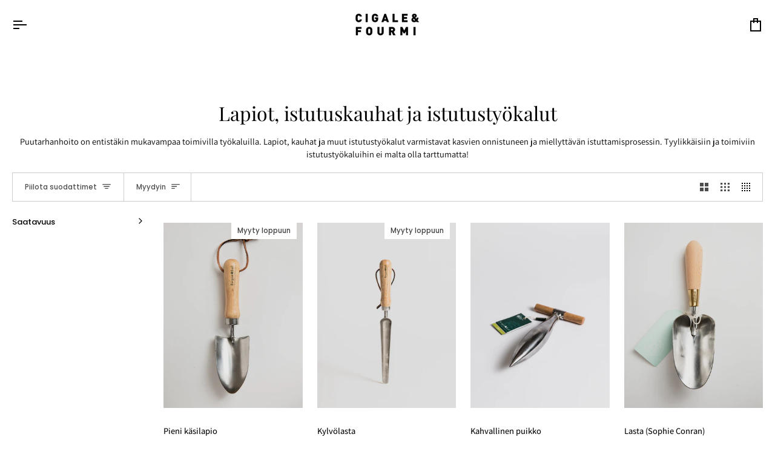

--- FILE ---
content_type: text/html; charset=utf-8
request_url: https://cigalefourmi.com/collections/lapiot-istutuskauhat-ja-istutustyokalut
body_size: 66193
content:
<!doctype html>




<html class="no-js" lang="fi" ><head>
  <meta charset="utf-8">
  <meta http-equiv="X-UA-Compatible" content="IE=edge,chrome=1">
  <meta name="viewport" content="width=device-width,initial-scale=1,viewport-fit=cover">
  <meta name="theme-color" content="#000000"><link rel="canonical" href="https://cigalefourmi.com/collections/lapiot-istutuskauhat-ja-istutustyokalut"><!-- ======================= Pipeline Theme V7.4.0 ========================= -->

  <!-- Preloading ================================================================= -->

  <link rel="preconnect" href="https://fonts.shopify.com" crossorigin>
  <link rel="preload" href="//cigalefourmi.com/cdn/fonts/assistant/assistant_n4.9120912a469cad1cc292572851508ca49d12e768.woff2" as="font" type="font/woff2" crossorigin>
  <link rel="preload" href="//cigalefourmi.com/cdn/fonts/playfair_display/playfairdisplay_n4.9980f3e16959dc89137cc1369bfc3ae98af1deb9.woff2" as="font" type="font/woff2" crossorigin>
  <link rel="preload" href="//cigalefourmi.com/cdn/fonts/poppins/poppins_n4.0ba78fa5af9b0e1a374041b3ceaadf0a43b41362.woff2" as="font" type="font/woff2" crossorigin>

  <!-- Title and description ================================================ --><link rel="shortcut icon" href="//cigalefourmi.com/cdn/shop/files/CF-LOGO_illustration_text_32x32.jpg?v=1614322069" type="image/png">
  <title>
    

    Lapiot, istutuskauhat ja istutustyökalut
&ndash; Cigale &amp;  Fourmi

  </title><meta name="description" content="Puutarhanhoito on entistäkin mukavampaa toimivilla työkaluilla. Lapiot, kauhat ja muut istutustyökalut varmistavat kasvien onnistuneen ja miellyttävän istuttamisprosessin. Tyylikkäisiin ja toimiviin istutustyökaluihin ei malta olla tarttumatta!">
  <!-- /snippets/social-meta-tags.liquid --><meta property="og:site_name" content="Cigale &amp;  Fourmi">
<meta property="og:url" content="https://cigalefourmi.com/collections/lapiot-istutuskauhat-ja-istutustyokalut">
<meta property="og:title" content="Lapiot, istutuskauhat ja istutustyökalut">
<meta property="og:type" content="website">
<meta property="og:description" content="Puutarhanhoito on entistäkin mukavampaa toimivilla työkaluilla. Lapiot, kauhat ja muut istutustyökalut varmistavat kasvien onnistuneen ja miellyttävän istuttamisprosessin. Tyylikkäisiin ja toimiviin istutustyökaluihin ei malta olla tarttumatta!"><meta property="og:image" content="http://cigalefourmi.com/cdn/shop/files/Cigale_Fourmi.jpg?v=1689069540">
    <meta property="og:image:secure_url" content="https://cigalefourmi.com/cdn/shop/files/Cigale_Fourmi.jpg?v=1689069540">
    <meta property="og:image:width" content="1600">
    <meta property="og:image:height" content="1200">


<meta name="twitter:site" content="@">
<meta name="twitter:card" content="summary_large_image">
<meta name="twitter:title" content="Lapiot, istutuskauhat ja istutustyökalut">
<meta name="twitter:description" content="Puutarhanhoito on entistäkin mukavampaa toimivilla työkaluilla. Lapiot, kauhat ja muut istutustyökalut varmistavat kasvien onnistuneen ja miellyttävän istuttamisprosessin. Tyylikkäisiin ja toimiviin istutustyökaluihin ei malta olla tarttumatta!"><!-- CSS ================================================================== -->

  <link href="//cigalefourmi.com/cdn/shop/t/53/assets/font-settings.css?v=161961803704375127831762847386" rel="stylesheet" type="text/css" media="all" />

  <!-- /snippets/css-variables.liquid -->


<style data-shopify>

:root {
/* ================ Layout Variables ================ */






--LAYOUT-WIDTH: 1450px;
--LAYOUT-GUTTER: 24px;
--LAYOUT-GUTTER-OFFSET: -20px;
--NAV-GUTTER: 15px;
--LAYOUT-OUTER: 20px;

/* ================ Product video ================ */

--COLOR-VIDEO-BG: #f2f2f2;


/* ================ Color Variables ================ */

/* === Backgrounds ===*/
--COLOR-BG: #ffffff;
--COLOR-BG-ACCENT: #ffffff;

/* === Text colors ===*/
--COLOR-TEXT-DARK: #000000;
--COLOR-TEXT: #000000;
--COLOR-TEXT-LIGHT: #4d4d4d;

/* === Bright color ===*/
--COLOR-PRIMARY: #000000;
--COLOR-PRIMARY-HOVER: #000000;
--COLOR-PRIMARY-FADE: rgba(0, 0, 0, 0.05);
--COLOR-PRIMARY-FADE-HOVER: rgba(0, 0, 0, 0.1);--COLOR-PRIMARY-OPPOSITE: #ffffff;

/* === Secondary/link Color ===*/
--COLOR-SECONDARY: #000000;
--COLOR-SECONDARY-HOVER: #000000;
--COLOR-SECONDARY-FADE: rgba(0, 0, 0, 0.05);
--COLOR-SECONDARY-FADE-HOVER: rgba(0, 0, 0, 0.1);--COLOR-SECONDARY-OPPOSITE: #ffffff;

/* === Shades of grey ===*/
--COLOR-A5:  rgba(0, 0, 0, 0.05);
--COLOR-A10: rgba(0, 0, 0, 0.1);
--COLOR-A20: rgba(0, 0, 0, 0.2);
--COLOR-A35: rgba(0, 0, 0, 0.35);
--COLOR-A50: rgba(0, 0, 0, 0.5);
--COLOR-A80: rgba(0, 0, 0, 0.8);
--COLOR-A90: rgba(0, 0, 0, 0.9);
--COLOR-A95: rgba(0, 0, 0, 0.95);


/* ================ Inverted Color Variables ================ */

--INVERSE-BG: #000000;
--INVERSE-BG-ACCENT: #1d1d1d;

/* === Text colors ===*/
--INVERSE-TEXT-DARK: #ffffff;
--INVERSE-TEXT: #ffffff;
--INVERSE-TEXT-LIGHT: #b3b3b3;

/* === Bright color ===*/
--INVERSE-PRIMARY: #e9e9e9;
--INVERSE-PRIMARY-HOVER: #cbbbbb;
--INVERSE-PRIMARY-FADE: rgba(233, 233, 233, 0.05);
--INVERSE-PRIMARY-FADE-HOVER: rgba(233, 233, 233, 0.1);--INVERSE-PRIMARY-OPPOSITE: #000000;


/* === Second Color ===*/
--INVERSE-SECONDARY: #748cab;
--INVERSE-SECONDARY-HOVER: #3f6493;
--INVERSE-SECONDARY-FADE: rgba(116, 140, 171, 0.05);
--INVERSE-SECONDARY-FADE-HOVER: rgba(116, 140, 171, 0.1);--INVERSE-SECONDARY-OPPOSITE: #ffffff;


/* === Shades of grey ===*/
--INVERSE-A5:  rgba(255, 255, 255, 0.05);
--INVERSE-A10: rgba(255, 255, 255, 0.1);
--INVERSE-A20: rgba(255, 255, 255, 0.2);
--INVERSE-A35: rgba(255, 255, 255, 0.3);
--INVERSE-A80: rgba(255, 255, 255, 0.8);
--INVERSE-A90: rgba(255, 255, 255, 0.9);
--INVERSE-A95: rgba(255, 255, 255, 0.95);


/* ================ Bright Color Variables ================ */

--BRIGHT-BG: #e9e9e9;
--BRIGHT-BG-ACCENT: #e9e9e9;

/* === Text colors ===*/
--BRIGHT-TEXT-DARK: #ffffff;
--BRIGHT-TEXT: #ffffff;
--BRIGHT-TEXT-LIGHT: #f8f8f8;

/* === Bright color ===*/
--BRIGHT-PRIMARY: #ff763d;
--BRIGHT-PRIMARY-HOVER: #f04600;
--BRIGHT-PRIMARY-FADE: rgba(255, 118, 61, 0.05);
--BRIGHT-PRIMARY-FADE-HOVER: rgba(255, 118, 61, 0.1);--BRIGHT-PRIMARY-OPPOSITE: #000000;


/* === Second Color ===*/
--BRIGHT-SECONDARY: #3d5aff;
--BRIGHT-SECONDARY-HOVER: #0024f0;
--BRIGHT-SECONDARY-FADE: rgba(61, 90, 255, 0.05);
--BRIGHT-SECONDARY-FADE-HOVER: rgba(61, 90, 255, 0.1);--BRIGHT-SECONDARY-OPPOSITE: #ffffff;


/* === Shades of grey ===*/
--BRIGHT-A5:  rgba(255, 255, 255, 0.05);
--BRIGHT-A10: rgba(255, 255, 255, 0.1);
--BRIGHT-A20: rgba(255, 255, 255, 0.2);
--BRIGHT-A35: rgba(255, 255, 255, 0.3);
--BRIGHT-A80: rgba(255, 255, 255, 0.8);
--BRIGHT-A90: rgba(255, 255, 255, 0.9);
--BRIGHT-A95: rgba(255, 255, 255, 0.95);


/* === Account Bar ===*/
--COLOR-ANNOUNCEMENT-BG: #000000;
--COLOR-ANNOUNCEMENT-TEXT: #ffffff;

/* === Nav and dropdown link background ===*/
--COLOR-NAV: #ffffff;
--COLOR-NAV-TEXT: #000000;
--COLOR-NAV-TEXT-DARK: #000000;
--COLOR-NAV-TEXT-LIGHT: #4d4d4d;
--COLOR-NAV-BORDER: #ffffff;
--COLOR-NAV-A10: rgba(0, 0, 0, 0.1);
--COLOR-NAV-A50: rgba(0, 0, 0, 0.5);
--COLOR-HIGHLIGHT-LINK: #d2815f;

/* === Site Footer ===*/
--COLOR-FOOTER-BG: #e9e9e9;
--COLOR-FOOTER-TEXT: #000000;
--COLOR-FOOTER-A5: rgba(0, 0, 0, 0.05);
--COLOR-FOOTER-A15: rgba(0, 0, 0, 0.15);
--COLOR-FOOTER-A90: rgba(0, 0, 0, 0.9);

/* === Sub-Footer ===*/
--COLOR-SUB-FOOTER-BG: #e9e9e9;
--COLOR-SUB-FOOTER-TEXT: #000000;
--COLOR-SUB-FOOTER-A5: rgba(0, 0, 0, 0.05);
--COLOR-SUB-FOOTER-A15: rgba(0, 0, 0, 0.15);
--COLOR-SUB-FOOTER-A90: rgba(0, 0, 0, 0.9);

/* === Products ===*/
--PRODUCT-GRID-ASPECT-RATIO: 70.0%;

/* === Product badges ===*/
--COLOR-BADGE: #ffffff;
--COLOR-BADGE-TEXT: #424242;
--COLOR-BADGE-TEXT-DARK: #1f1919;
--COLOR-BADGE-TEXT-HOVER: #686868;
--COLOR-BADGE-HAIRLINE: #f6f6f6;

/* === Product item slider ===*/--COLOR-PRODUCT-SLIDER: #ffffff;--COLOR-PRODUCT-SLIDER-OPPOSITE: rgba(13, 13, 13, 0.06);/* === disabled form colors ===*/
--COLOR-DISABLED-BG: #e6e6e6;
--COLOR-DISABLED-TEXT: #a6a6a6;

--INVERSE-DISABLED-BG: #1a1a1a;
--INVERSE-DISABLED-TEXT: #595959;


/* === Tailwind RGBA Palette ===*/
--RGB-CANVAS: 255 255 255;
--RGB-CONTENT: 0 0 0;
--RGB-PRIMARY: 0 0 0;
--RGB-SECONDARY: 0 0 0;

--RGB-DARK-CANVAS: 0 0 0;
--RGB-DARK-CONTENT: 255 255 255;
--RGB-DARK-PRIMARY: 233 233 233;
--RGB-DARK-SECONDARY: 116 140 171;

--RGB-BRIGHT-CANVAS: 233 233 233;
--RGB-BRIGHT-CONTENT: 255 255 255;
--RGB-BRIGHT-PRIMARY: 255 118 61;
--RGB-BRIGHT-SECONDARY: 61 90 255;

--RGB-PRIMARY-CONTRAST: 255 255 255;
--RGB-SECONDARY-CONTRAST: 255 255 255;

--RGB-DARK-PRIMARY-CONTRAST: 0 0 0;
--RGB-DARK-SECONDARY-CONTRAST: 255 255 255;

--RGB-BRIGHT-PRIMARY-CONTRAST: 0 0 0;
--RGB-BRIGHT-SECONDARY-CONTRAST: 255 255 255;


/* === Button Radius === */
--BUTTON-RADIUS: 2px;


/* === Icon Stroke Width === */
--ICON-STROKE-WIDTH: 2px;


/* ================ Typography ================ */

--FONT-STACK-BODY: Assistant, sans-serif;
--FONT-STYLE-BODY: normal;
--FONT-WEIGHT-BODY: 400;
--FONT-WEIGHT-BODY-BOLD: 500;
--FONT-ADJUST-BODY: 1.0;

  --FONT-BODY-TRANSFORM: none;
  --FONT-BODY-LETTER-SPACING: normal;


--FONT-STACK-HEADING: "Playfair Display", serif;
--FONT-STYLE-HEADING: normal;
--FONT-WEIGHT-HEADING: 400;
--FONT-WEIGHT-HEADING-BOLD: 500;
--FONT-ADJUST-HEADING: 1.0;

  --FONT-HEADING-TRANSFORM: none;
  --FONT-HEADING-LETTER-SPACING: normal;


--FONT-STACK-ACCENT: Poppins, serif;
--FONT-STYLE-ACCENT: normal;
--FONT-WEIGHT-ACCENT: 400;
--FONT-WEIGHT-ACCENT-BOLD: 500;
--FONT-ADJUST-ACCENT: 1.0;

  --FONT-ACCENT-TRANSFORM: none;
  --FONT-ACCENT-LETTER-SPACING: normal;


--TYPE-STACK-NAV: Poppins, sans-serif;
--TYPE-STYLE-NAV: normal;
--TYPE-ADJUST-NAV: 1.0;
--TYPE-WEIGHT-NAV: 400;

  --FONT-NAV-TRANSFORM: uppercase;
  --FONT-NAV-LETTER-SPACING: 0.09em;

--TYPE-STACK-BUTTON: Poppins, sans-serif;
--TYPE-STYLE-BUTTON: normal;
--TYPE-ADJUST-BUTTON: 1.0;
--TYPE-WEIGHT-BUTTON: 500;

  --FONT-BUTTON-TRANSFORM: uppercase;
  --FONT-BUTTON-LETTER-SPACING: 0.09em;

--TYPE-STACK-KICKER: Poppins, sans-serif;
--TYPE-STYLE-KICKER: normal;
--TYPE-ADJUST-KICKER: 1.0;
--TYPE-WEIGHT-KICKER: 500;

  --FONT-KICKER-TRANSFORM: uppercase;
  --FONT-KICKER-LETTER-SPACING: 0.09em;


--ICO-SELECT: url('//cigalefourmi.com/cdn/shop/t/53/assets/ico-select.svg?v=154856364088551293151727080755');

/* ================ Photo correction ================ */
--PHOTO-CORRECTION: 100%;



}


/* ================ Typography ================ */
/* ================ type-scale.com ============ */

/* 1.16 base 13 */
:root {
 --font-1: 10px;
 --font-2: 11.3px;
 --font-3: 12px;
 --font-4: 13px;
 --font-5: 15.5px;
 --font-6: 17px;
 --font-7: 20px;
 --font-8: 23.5px;
 --font-9: 27px;
 --font-10:32px;
 --font-11:37px;
 --font-12:43px;
 --font-13:49px;
 --font-14:57px;
 --font-15:67px;
}

/* 1.175 base 13.5 */
@media only screen and (min-width: 480px) and (max-width: 1099px) {
  :root {
    --font-1: 10px;
    --font-2: 11.5px;
    --font-3: 12.5px;
    --font-4: 13.5px;
    --font-5: 16px;
    --font-6: 18px;
    --font-7: 21px;
    --font-8: 25px;
    --font-9: 29px;
    --font-10:34px;
    --font-11:40px;
    --font-12:47px;
    --font-13:56px;
    --font-14:65px;
   --font-15:77px;
  }
}
/* 1.22 base 14.5 */
@media only screen and (min-width: 1100px) {
  :root {
    --font-1: 10px;
    --font-2: 11.5px;
    --font-3: 13px;
    --font-4: 14.5px;
    --font-5: 17.5px;
    --font-6: 22px;
    --font-7: 26px;
    --font-8: 32px;
    --font-9: 39px;
    --font-10:48px;
    --font-11:58px;
    --font-12:71px;
    --font-13:87px;
    --font-14:106px;
    --font-15:129px;
 }
}


</style>


  <link href="//cigalefourmi.com/cdn/shop/t/53/assets/theme.css?v=133117511441464450761723555584" rel="stylesheet" type="text/css" media="all" />

  <script>
    document.documentElement.className = document.documentElement.className.replace('no-js', 'js');

    
      document.documentElement.classList.add('aos-initialized');let root = '/';
    if (root[root.length - 1] !== '/') {
      root = `${root}/`;
    }
    var theme = {
      routes: {
        root_url: root,
        cart: '/cart',
        cart_add_url: '/cart/add',
        product_recommendations_url: '/recommendations/products',
        account_addresses_url: '/account/addresses',
        predictive_search_url: '/search/suggest'
      },
      state: {
        cartOpen: null,
      },
      sizes: {
        small: 480,
        medium: 768,
        large: 1100,
        widescreen: 1400
      },
      assets: {
        photoswipe: '//cigalefourmi.com/cdn/shop/t/53/assets/photoswipe.js?v=169308975333299535361723555584',
        smoothscroll: '//cigalefourmi.com/cdn/shop/t/53/assets/smoothscroll.js?v=37906625415260927261723555584',
        swatches: '//cigalefourmi.com/cdn/shop/t/53/assets/swatches.json?v=154940297821828866241723555584',
        noImage: '//cigalefourmi.com/cdn/shopifycloud/storefront/assets/no-image-2048-a2addb12.gif',
        base: '//cigalefourmi.com/cdn/shop/t/53/assets/'
      },
      strings: {
        swatchesKey: "Väri, Väri",
        addToCart: "Lisää ostoskoriin",
        estimateShipping: "Arvio toimituksesta",
        noShippingAvailable: "Emme lähetä tähän määränpäähän.",
        free: "Ilmainen",
        from: "Alkaen",
        preOrder: "Ennakkotilaus",
        soldOut: "Myyty loppuun",
        sale: "Myynti",
        subscription: "Tilaus",
        unavailable: "Ei käytettävissä",
        unitPrice: "Yksikköhinta",
        unitPriceSeparator: "per",
        stockout: "Kaikki saatavilla olevat varastot ovat ostoskorissa",
        products: "Tuotteet",
        pages: "Sivut",
        collections: "Kokoelmat",
        resultsFor: "Tulokset",
        noResultsFor: "Ei tuloksia",
        articles: "Artikkelit",
        successMessage: "Linkki kopioitu leikepöydälle",
      },
      settings: {
        badge_sale_type: "dollar",
        animate_hover: true,
        animate_scroll: true,
        show_locale_desktop: null,
        show_locale_mobile: null,
        show_currency_desktop: null,
        show_currency_mobile: null,
        currency_select_type: "country",
        currency_code_enable: false,
        cycle_images_hover_delay: 0.5
      },
      info: {
        name: 'pipeline'
      },
      version: '7.4.0',
      moneyFormat: "${{amount}}",
      shopCurrency: "EUR",
      currencyCode: "USD"
    }
    let windowInnerHeight = window.innerHeight;
    document.documentElement.style.setProperty('--full-screen', `${windowInnerHeight}px`);
    document.documentElement.style.setProperty('--three-quarters', `${windowInnerHeight * 0.75}px`);
    document.documentElement.style.setProperty('--two-thirds', `${windowInnerHeight * 0.66}px`);
    document.documentElement.style.setProperty('--one-half', `${windowInnerHeight * 0.5}px`);
    document.documentElement.style.setProperty('--one-third', `${windowInnerHeight * 0.33}px`);
    document.documentElement.style.setProperty('--one-fifth', `${windowInnerHeight * 0.2}px`);

    window.isRTL = document.documentElement.getAttribute('dir') === 'rtl';
  </script><!-- Theme Javascript ============================================================== -->
  <script src="//cigalefourmi.com/cdn/shop/t/53/assets/vendor.js?v=69555399850987115801723555584" defer="defer"></script>
  <script src="//cigalefourmi.com/cdn/shop/t/53/assets/theme.js?v=155181627301911054061723555584" defer="defer"></script>

  <script>
    (function () {
      function onPageShowEvents() {
        if ('requestIdleCallback' in window) {
          requestIdleCallback(initCartEvent, { timeout: 500 })
        } else {
          initCartEvent()
        }
        function initCartEvent(){
          window.fetch(window.theme.routes.cart + '.js')
          .then((response) => {
            if(!response.ok){
              throw {status: response.statusText};
            }
            return response.json();
          })
          .then((response) => {
            document.dispatchEvent(new CustomEvent('theme:cart:change', {
              detail: {
                cart: response,
              },
              bubbles: true,
            }));
            return response;
          })
          .catch((e) => {
            console.error(e);
          });
        }
      };
      window.onpageshow = onPageShowEvents;
    })();
  </script>

  <script type="text/javascript">
    if (window.MSInputMethodContext && document.documentMode) {
      var scripts = document.getElementsByTagName('script')[0];
      var polyfill = document.createElement("script");
      polyfill.defer = true;
      polyfill.src = "//cigalefourmi.com/cdn/shop/t/53/assets/ie11.js?v=144489047535103983231723555584";

      scripts.parentNode.insertBefore(polyfill, scripts);
    }
  </script>

  <!-- Shopify app scripts =========================================================== -->
  <script>window.performance && window.performance.mark && window.performance.mark('shopify.content_for_header.start');</script><meta name="google-site-verification" content="gJN60bOJRgVblvi88xbWTpc6IqPHOUov_SPIypX-D0w">
<meta id="shopify-digital-wallet" name="shopify-digital-wallet" content="/27561853031/digital_wallets/dialog">
<meta name="shopify-checkout-api-token" content="b6a984855c37056e2193099a7d3ffc2b">
<meta id="in-context-paypal-metadata" data-shop-id="27561853031" data-venmo-supported="false" data-environment="production" data-locale="en_US" data-paypal-v4="true" data-currency="USD">
<link rel="alternate" type="application/atom+xml" title="Feed" href="/collections/lapiot-istutuskauhat-ja-istutustyokalut.atom" />
<link rel="next" href="/collections/lapiot-istutuskauhat-ja-istutustyokalut?page=2">
<link rel="alternate" hreflang="x-default" href="https://cigalefourmi.com/fi-fi/collections/lapiot-istutuskauhat-ja-istutustyokalut">
<link rel="alternate" hreflang="fi" href="https://cigalefourmi.com/fi-fi/collections/lapiot-istutuskauhat-ja-istutustyokalut">
<link rel="alternate" hreflang="en" href="https://cigalefourmi.com/en-fi/collections/spades-trowels-planting-tools">
<link rel="alternate" hreflang="en-US" href="https://cigalefourmi.com/en-us/collections/spades-trowels-planting-tools">
<link rel="alternate" hreflang="fi-AC" href="https://cigalefourmi.com/collections/lapiot-istutuskauhat-ja-istutustyokalut">
<link rel="alternate" hreflang="en-AC" href="https://cigalefourmi.com/en/collections/spades-trowels-planting-tools">
<link rel="alternate" hreflang="fi-AD" href="https://cigalefourmi.com/collections/lapiot-istutuskauhat-ja-istutustyokalut">
<link rel="alternate" hreflang="en-AD" href="https://cigalefourmi.com/en/collections/spades-trowels-planting-tools">
<link rel="alternate" hreflang="fi-AE" href="https://cigalefourmi.com/collections/lapiot-istutuskauhat-ja-istutustyokalut">
<link rel="alternate" hreflang="en-AE" href="https://cigalefourmi.com/en/collections/spades-trowels-planting-tools">
<link rel="alternate" hreflang="fi-AF" href="https://cigalefourmi.com/collections/lapiot-istutuskauhat-ja-istutustyokalut">
<link rel="alternate" hreflang="en-AF" href="https://cigalefourmi.com/en/collections/spades-trowels-planting-tools">
<link rel="alternate" hreflang="fi-AG" href="https://cigalefourmi.com/collections/lapiot-istutuskauhat-ja-istutustyokalut">
<link rel="alternate" hreflang="en-AG" href="https://cigalefourmi.com/en/collections/spades-trowels-planting-tools">
<link rel="alternate" hreflang="fi-AI" href="https://cigalefourmi.com/collections/lapiot-istutuskauhat-ja-istutustyokalut">
<link rel="alternate" hreflang="en-AI" href="https://cigalefourmi.com/en/collections/spades-trowels-planting-tools">
<link rel="alternate" hreflang="fi-AL" href="https://cigalefourmi.com/collections/lapiot-istutuskauhat-ja-istutustyokalut">
<link rel="alternate" hreflang="en-AL" href="https://cigalefourmi.com/en/collections/spades-trowels-planting-tools">
<link rel="alternate" hreflang="fi-AM" href="https://cigalefourmi.com/collections/lapiot-istutuskauhat-ja-istutustyokalut">
<link rel="alternate" hreflang="en-AM" href="https://cigalefourmi.com/en/collections/spades-trowels-planting-tools">
<link rel="alternate" hreflang="fi-AO" href="https://cigalefourmi.com/collections/lapiot-istutuskauhat-ja-istutustyokalut">
<link rel="alternate" hreflang="en-AO" href="https://cigalefourmi.com/en/collections/spades-trowels-planting-tools">
<link rel="alternate" hreflang="fi-AR" href="https://cigalefourmi.com/collections/lapiot-istutuskauhat-ja-istutustyokalut">
<link rel="alternate" hreflang="en-AR" href="https://cigalefourmi.com/en/collections/spades-trowels-planting-tools">
<link rel="alternate" hreflang="fi-AT" href="https://cigalefourmi.com/collections/lapiot-istutuskauhat-ja-istutustyokalut">
<link rel="alternate" hreflang="en-AT" href="https://cigalefourmi.com/en/collections/spades-trowels-planting-tools">
<link rel="alternate" hreflang="fi-AU" href="https://cigalefourmi.com/collections/lapiot-istutuskauhat-ja-istutustyokalut">
<link rel="alternate" hreflang="en-AU" href="https://cigalefourmi.com/en/collections/spades-trowels-planting-tools">
<link rel="alternate" hreflang="fi-AW" href="https://cigalefourmi.com/collections/lapiot-istutuskauhat-ja-istutustyokalut">
<link rel="alternate" hreflang="en-AW" href="https://cigalefourmi.com/en/collections/spades-trowels-planting-tools">
<link rel="alternate" hreflang="fi-AX" href="https://cigalefourmi.com/collections/lapiot-istutuskauhat-ja-istutustyokalut">
<link rel="alternate" hreflang="en-AX" href="https://cigalefourmi.com/en/collections/spades-trowels-planting-tools">
<link rel="alternate" hreflang="fi-AZ" href="https://cigalefourmi.com/collections/lapiot-istutuskauhat-ja-istutustyokalut">
<link rel="alternate" hreflang="en-AZ" href="https://cigalefourmi.com/en/collections/spades-trowels-planting-tools">
<link rel="alternate" hreflang="fi-BA" href="https://cigalefourmi.com/collections/lapiot-istutuskauhat-ja-istutustyokalut">
<link rel="alternate" hreflang="en-BA" href="https://cigalefourmi.com/en/collections/spades-trowels-planting-tools">
<link rel="alternate" hreflang="fi-BB" href="https://cigalefourmi.com/collections/lapiot-istutuskauhat-ja-istutustyokalut">
<link rel="alternate" hreflang="en-BB" href="https://cigalefourmi.com/en/collections/spades-trowels-planting-tools">
<link rel="alternate" hreflang="fi-BD" href="https://cigalefourmi.com/collections/lapiot-istutuskauhat-ja-istutustyokalut">
<link rel="alternate" hreflang="en-BD" href="https://cigalefourmi.com/en/collections/spades-trowels-planting-tools">
<link rel="alternate" hreflang="fi-BE" href="https://cigalefourmi.com/collections/lapiot-istutuskauhat-ja-istutustyokalut">
<link rel="alternate" hreflang="en-BE" href="https://cigalefourmi.com/en/collections/spades-trowels-planting-tools">
<link rel="alternate" hreflang="fi-BF" href="https://cigalefourmi.com/collections/lapiot-istutuskauhat-ja-istutustyokalut">
<link rel="alternate" hreflang="en-BF" href="https://cigalefourmi.com/en/collections/spades-trowels-planting-tools">
<link rel="alternate" hreflang="fi-BG" href="https://cigalefourmi.com/collections/lapiot-istutuskauhat-ja-istutustyokalut">
<link rel="alternate" hreflang="en-BG" href="https://cigalefourmi.com/en/collections/spades-trowels-planting-tools">
<link rel="alternate" hreflang="fi-BH" href="https://cigalefourmi.com/collections/lapiot-istutuskauhat-ja-istutustyokalut">
<link rel="alternate" hreflang="en-BH" href="https://cigalefourmi.com/en/collections/spades-trowels-planting-tools">
<link rel="alternate" hreflang="fi-BI" href="https://cigalefourmi.com/collections/lapiot-istutuskauhat-ja-istutustyokalut">
<link rel="alternate" hreflang="en-BI" href="https://cigalefourmi.com/en/collections/spades-trowels-planting-tools">
<link rel="alternate" hreflang="fi-BJ" href="https://cigalefourmi.com/collections/lapiot-istutuskauhat-ja-istutustyokalut">
<link rel="alternate" hreflang="en-BJ" href="https://cigalefourmi.com/en/collections/spades-trowels-planting-tools">
<link rel="alternate" hreflang="fi-BL" href="https://cigalefourmi.com/collections/lapiot-istutuskauhat-ja-istutustyokalut">
<link rel="alternate" hreflang="en-BL" href="https://cigalefourmi.com/en/collections/spades-trowels-planting-tools">
<link rel="alternate" hreflang="fi-BM" href="https://cigalefourmi.com/collections/lapiot-istutuskauhat-ja-istutustyokalut">
<link rel="alternate" hreflang="en-BM" href="https://cigalefourmi.com/en/collections/spades-trowels-planting-tools">
<link rel="alternate" hreflang="fi-BN" href="https://cigalefourmi.com/collections/lapiot-istutuskauhat-ja-istutustyokalut">
<link rel="alternate" hreflang="en-BN" href="https://cigalefourmi.com/en/collections/spades-trowels-planting-tools">
<link rel="alternate" hreflang="fi-BO" href="https://cigalefourmi.com/collections/lapiot-istutuskauhat-ja-istutustyokalut">
<link rel="alternate" hreflang="en-BO" href="https://cigalefourmi.com/en/collections/spades-trowels-planting-tools">
<link rel="alternate" hreflang="fi-BQ" href="https://cigalefourmi.com/collections/lapiot-istutuskauhat-ja-istutustyokalut">
<link rel="alternate" hreflang="en-BQ" href="https://cigalefourmi.com/en/collections/spades-trowels-planting-tools">
<link rel="alternate" hreflang="fi-BR" href="https://cigalefourmi.com/collections/lapiot-istutuskauhat-ja-istutustyokalut">
<link rel="alternate" hreflang="en-BR" href="https://cigalefourmi.com/en/collections/spades-trowels-planting-tools">
<link rel="alternate" hreflang="fi-BS" href="https://cigalefourmi.com/collections/lapiot-istutuskauhat-ja-istutustyokalut">
<link rel="alternate" hreflang="en-BS" href="https://cigalefourmi.com/en/collections/spades-trowels-planting-tools">
<link rel="alternate" hreflang="fi-BT" href="https://cigalefourmi.com/collections/lapiot-istutuskauhat-ja-istutustyokalut">
<link rel="alternate" hreflang="en-BT" href="https://cigalefourmi.com/en/collections/spades-trowels-planting-tools">
<link rel="alternate" hreflang="fi-BW" href="https://cigalefourmi.com/collections/lapiot-istutuskauhat-ja-istutustyokalut">
<link rel="alternate" hreflang="en-BW" href="https://cigalefourmi.com/en/collections/spades-trowels-planting-tools">
<link rel="alternate" hreflang="fi-BY" href="https://cigalefourmi.com/collections/lapiot-istutuskauhat-ja-istutustyokalut">
<link rel="alternate" hreflang="en-BY" href="https://cigalefourmi.com/en/collections/spades-trowels-planting-tools">
<link rel="alternate" hreflang="fi-BZ" href="https://cigalefourmi.com/collections/lapiot-istutuskauhat-ja-istutustyokalut">
<link rel="alternate" hreflang="en-BZ" href="https://cigalefourmi.com/en/collections/spades-trowels-planting-tools">
<link rel="alternate" hreflang="fi-CA" href="https://cigalefourmi.com/collections/lapiot-istutuskauhat-ja-istutustyokalut">
<link rel="alternate" hreflang="en-CA" href="https://cigalefourmi.com/en/collections/spades-trowels-planting-tools">
<link rel="alternate" hreflang="fi-CC" href="https://cigalefourmi.com/collections/lapiot-istutuskauhat-ja-istutustyokalut">
<link rel="alternate" hreflang="en-CC" href="https://cigalefourmi.com/en/collections/spades-trowels-planting-tools">
<link rel="alternate" hreflang="fi-CD" href="https://cigalefourmi.com/collections/lapiot-istutuskauhat-ja-istutustyokalut">
<link rel="alternate" hreflang="en-CD" href="https://cigalefourmi.com/en/collections/spades-trowels-planting-tools">
<link rel="alternate" hreflang="fi-CF" href="https://cigalefourmi.com/collections/lapiot-istutuskauhat-ja-istutustyokalut">
<link rel="alternate" hreflang="en-CF" href="https://cigalefourmi.com/en/collections/spades-trowels-planting-tools">
<link rel="alternate" hreflang="fi-CG" href="https://cigalefourmi.com/collections/lapiot-istutuskauhat-ja-istutustyokalut">
<link rel="alternate" hreflang="en-CG" href="https://cigalefourmi.com/en/collections/spades-trowels-planting-tools">
<link rel="alternate" hreflang="fi-CH" href="https://cigalefourmi.com/collections/lapiot-istutuskauhat-ja-istutustyokalut">
<link rel="alternate" hreflang="en-CH" href="https://cigalefourmi.com/en/collections/spades-trowels-planting-tools">
<link rel="alternate" hreflang="fi-CI" href="https://cigalefourmi.com/collections/lapiot-istutuskauhat-ja-istutustyokalut">
<link rel="alternate" hreflang="en-CI" href="https://cigalefourmi.com/en/collections/spades-trowels-planting-tools">
<link rel="alternate" hreflang="fi-CK" href="https://cigalefourmi.com/collections/lapiot-istutuskauhat-ja-istutustyokalut">
<link rel="alternate" hreflang="en-CK" href="https://cigalefourmi.com/en/collections/spades-trowels-planting-tools">
<link rel="alternate" hreflang="fi-CL" href="https://cigalefourmi.com/collections/lapiot-istutuskauhat-ja-istutustyokalut">
<link rel="alternate" hreflang="en-CL" href="https://cigalefourmi.com/en/collections/spades-trowels-planting-tools">
<link rel="alternate" hreflang="fi-CM" href="https://cigalefourmi.com/collections/lapiot-istutuskauhat-ja-istutustyokalut">
<link rel="alternate" hreflang="en-CM" href="https://cigalefourmi.com/en/collections/spades-trowels-planting-tools">
<link rel="alternate" hreflang="fi-CN" href="https://cigalefourmi.com/collections/lapiot-istutuskauhat-ja-istutustyokalut">
<link rel="alternate" hreflang="en-CN" href="https://cigalefourmi.com/en/collections/spades-trowels-planting-tools">
<link rel="alternate" hreflang="fi-CO" href="https://cigalefourmi.com/collections/lapiot-istutuskauhat-ja-istutustyokalut">
<link rel="alternate" hreflang="en-CO" href="https://cigalefourmi.com/en/collections/spades-trowels-planting-tools">
<link rel="alternate" hreflang="fi-CR" href="https://cigalefourmi.com/collections/lapiot-istutuskauhat-ja-istutustyokalut">
<link rel="alternate" hreflang="en-CR" href="https://cigalefourmi.com/en/collections/spades-trowels-planting-tools">
<link rel="alternate" hreflang="fi-CV" href="https://cigalefourmi.com/collections/lapiot-istutuskauhat-ja-istutustyokalut">
<link rel="alternate" hreflang="en-CV" href="https://cigalefourmi.com/en/collections/spades-trowels-planting-tools">
<link rel="alternate" hreflang="fi-CW" href="https://cigalefourmi.com/collections/lapiot-istutuskauhat-ja-istutustyokalut">
<link rel="alternate" hreflang="en-CW" href="https://cigalefourmi.com/en/collections/spades-trowels-planting-tools">
<link rel="alternate" hreflang="fi-CX" href="https://cigalefourmi.com/collections/lapiot-istutuskauhat-ja-istutustyokalut">
<link rel="alternate" hreflang="en-CX" href="https://cigalefourmi.com/en/collections/spades-trowels-planting-tools">
<link rel="alternate" hreflang="fi-CY" href="https://cigalefourmi.com/collections/lapiot-istutuskauhat-ja-istutustyokalut">
<link rel="alternate" hreflang="en-CY" href="https://cigalefourmi.com/en/collections/spades-trowels-planting-tools">
<link rel="alternate" hreflang="fi-CZ" href="https://cigalefourmi.com/collections/lapiot-istutuskauhat-ja-istutustyokalut">
<link rel="alternate" hreflang="en-CZ" href="https://cigalefourmi.com/en/collections/spades-trowels-planting-tools">
<link rel="alternate" hreflang="fi-DE" href="https://cigalefourmi.com/collections/lapiot-istutuskauhat-ja-istutustyokalut">
<link rel="alternate" hreflang="en-DE" href="https://cigalefourmi.com/en/collections/spades-trowels-planting-tools">
<link rel="alternate" hreflang="fi-DJ" href="https://cigalefourmi.com/collections/lapiot-istutuskauhat-ja-istutustyokalut">
<link rel="alternate" hreflang="en-DJ" href="https://cigalefourmi.com/en/collections/spades-trowels-planting-tools">
<link rel="alternate" hreflang="fi-DK" href="https://cigalefourmi.com/collections/lapiot-istutuskauhat-ja-istutustyokalut">
<link rel="alternate" hreflang="en-DK" href="https://cigalefourmi.com/en/collections/spades-trowels-planting-tools">
<link rel="alternate" hreflang="fi-DM" href="https://cigalefourmi.com/collections/lapiot-istutuskauhat-ja-istutustyokalut">
<link rel="alternate" hreflang="en-DM" href="https://cigalefourmi.com/en/collections/spades-trowels-planting-tools">
<link rel="alternate" hreflang="fi-DO" href="https://cigalefourmi.com/collections/lapiot-istutuskauhat-ja-istutustyokalut">
<link rel="alternate" hreflang="en-DO" href="https://cigalefourmi.com/en/collections/spades-trowels-planting-tools">
<link rel="alternate" hreflang="fi-DZ" href="https://cigalefourmi.com/collections/lapiot-istutuskauhat-ja-istutustyokalut">
<link rel="alternate" hreflang="en-DZ" href="https://cigalefourmi.com/en/collections/spades-trowels-planting-tools">
<link rel="alternate" hreflang="fi-EC" href="https://cigalefourmi.com/collections/lapiot-istutuskauhat-ja-istutustyokalut">
<link rel="alternate" hreflang="en-EC" href="https://cigalefourmi.com/en/collections/spades-trowels-planting-tools">
<link rel="alternate" hreflang="fi-EE" href="https://cigalefourmi.com/collections/lapiot-istutuskauhat-ja-istutustyokalut">
<link rel="alternate" hreflang="en-EE" href="https://cigalefourmi.com/en/collections/spades-trowels-planting-tools">
<link rel="alternate" hreflang="fi-EG" href="https://cigalefourmi.com/collections/lapiot-istutuskauhat-ja-istutustyokalut">
<link rel="alternate" hreflang="en-EG" href="https://cigalefourmi.com/en/collections/spades-trowels-planting-tools">
<link rel="alternate" hreflang="fi-EH" href="https://cigalefourmi.com/collections/lapiot-istutuskauhat-ja-istutustyokalut">
<link rel="alternate" hreflang="en-EH" href="https://cigalefourmi.com/en/collections/spades-trowels-planting-tools">
<link rel="alternate" hreflang="fi-ER" href="https://cigalefourmi.com/collections/lapiot-istutuskauhat-ja-istutustyokalut">
<link rel="alternate" hreflang="en-ER" href="https://cigalefourmi.com/en/collections/spades-trowels-planting-tools">
<link rel="alternate" hreflang="fi-ES" href="https://cigalefourmi.com/collections/lapiot-istutuskauhat-ja-istutustyokalut">
<link rel="alternate" hreflang="en-ES" href="https://cigalefourmi.com/en/collections/spades-trowels-planting-tools">
<link rel="alternate" hreflang="fi-ET" href="https://cigalefourmi.com/collections/lapiot-istutuskauhat-ja-istutustyokalut">
<link rel="alternate" hreflang="en-ET" href="https://cigalefourmi.com/en/collections/spades-trowels-planting-tools">
<link rel="alternate" hreflang="fi-FJ" href="https://cigalefourmi.com/collections/lapiot-istutuskauhat-ja-istutustyokalut">
<link rel="alternate" hreflang="en-FJ" href="https://cigalefourmi.com/en/collections/spades-trowels-planting-tools">
<link rel="alternate" hreflang="fi-FK" href="https://cigalefourmi.com/collections/lapiot-istutuskauhat-ja-istutustyokalut">
<link rel="alternate" hreflang="en-FK" href="https://cigalefourmi.com/en/collections/spades-trowels-planting-tools">
<link rel="alternate" hreflang="fi-FO" href="https://cigalefourmi.com/collections/lapiot-istutuskauhat-ja-istutustyokalut">
<link rel="alternate" hreflang="en-FO" href="https://cigalefourmi.com/en/collections/spades-trowels-planting-tools">
<link rel="alternate" hreflang="fi-FR" href="https://cigalefourmi.com/collections/lapiot-istutuskauhat-ja-istutustyokalut">
<link rel="alternate" hreflang="en-FR" href="https://cigalefourmi.com/en/collections/spades-trowels-planting-tools">
<link rel="alternate" hreflang="fi-GA" href="https://cigalefourmi.com/collections/lapiot-istutuskauhat-ja-istutustyokalut">
<link rel="alternate" hreflang="en-GA" href="https://cigalefourmi.com/en/collections/spades-trowels-planting-tools">
<link rel="alternate" hreflang="fi-GB" href="https://cigalefourmi.com/collections/lapiot-istutuskauhat-ja-istutustyokalut">
<link rel="alternate" hreflang="en-GB" href="https://cigalefourmi.com/en/collections/spades-trowels-planting-tools">
<link rel="alternate" hreflang="fi-GD" href="https://cigalefourmi.com/collections/lapiot-istutuskauhat-ja-istutustyokalut">
<link rel="alternate" hreflang="en-GD" href="https://cigalefourmi.com/en/collections/spades-trowels-planting-tools">
<link rel="alternate" hreflang="fi-GE" href="https://cigalefourmi.com/collections/lapiot-istutuskauhat-ja-istutustyokalut">
<link rel="alternate" hreflang="en-GE" href="https://cigalefourmi.com/en/collections/spades-trowels-planting-tools">
<link rel="alternate" hreflang="fi-GF" href="https://cigalefourmi.com/collections/lapiot-istutuskauhat-ja-istutustyokalut">
<link rel="alternate" hreflang="en-GF" href="https://cigalefourmi.com/en/collections/spades-trowels-planting-tools">
<link rel="alternate" hreflang="fi-GG" href="https://cigalefourmi.com/collections/lapiot-istutuskauhat-ja-istutustyokalut">
<link rel="alternate" hreflang="en-GG" href="https://cigalefourmi.com/en/collections/spades-trowels-planting-tools">
<link rel="alternate" hreflang="fi-GH" href="https://cigalefourmi.com/collections/lapiot-istutuskauhat-ja-istutustyokalut">
<link rel="alternate" hreflang="en-GH" href="https://cigalefourmi.com/en/collections/spades-trowels-planting-tools">
<link rel="alternate" hreflang="fi-GI" href="https://cigalefourmi.com/collections/lapiot-istutuskauhat-ja-istutustyokalut">
<link rel="alternate" hreflang="en-GI" href="https://cigalefourmi.com/en/collections/spades-trowels-planting-tools">
<link rel="alternate" hreflang="fi-GL" href="https://cigalefourmi.com/collections/lapiot-istutuskauhat-ja-istutustyokalut">
<link rel="alternate" hreflang="en-GL" href="https://cigalefourmi.com/en/collections/spades-trowels-planting-tools">
<link rel="alternate" hreflang="fi-GM" href="https://cigalefourmi.com/collections/lapiot-istutuskauhat-ja-istutustyokalut">
<link rel="alternate" hreflang="en-GM" href="https://cigalefourmi.com/en/collections/spades-trowels-planting-tools">
<link rel="alternate" hreflang="fi-GN" href="https://cigalefourmi.com/collections/lapiot-istutuskauhat-ja-istutustyokalut">
<link rel="alternate" hreflang="en-GN" href="https://cigalefourmi.com/en/collections/spades-trowels-planting-tools">
<link rel="alternate" hreflang="fi-GP" href="https://cigalefourmi.com/collections/lapiot-istutuskauhat-ja-istutustyokalut">
<link rel="alternate" hreflang="en-GP" href="https://cigalefourmi.com/en/collections/spades-trowels-planting-tools">
<link rel="alternate" hreflang="fi-GQ" href="https://cigalefourmi.com/collections/lapiot-istutuskauhat-ja-istutustyokalut">
<link rel="alternate" hreflang="en-GQ" href="https://cigalefourmi.com/en/collections/spades-trowels-planting-tools">
<link rel="alternate" hreflang="fi-GR" href="https://cigalefourmi.com/collections/lapiot-istutuskauhat-ja-istutustyokalut">
<link rel="alternate" hreflang="en-GR" href="https://cigalefourmi.com/en/collections/spades-trowels-planting-tools">
<link rel="alternate" hreflang="fi-GS" href="https://cigalefourmi.com/collections/lapiot-istutuskauhat-ja-istutustyokalut">
<link rel="alternate" hreflang="en-GS" href="https://cigalefourmi.com/en/collections/spades-trowels-planting-tools">
<link rel="alternate" hreflang="fi-GT" href="https://cigalefourmi.com/collections/lapiot-istutuskauhat-ja-istutustyokalut">
<link rel="alternate" hreflang="en-GT" href="https://cigalefourmi.com/en/collections/spades-trowels-planting-tools">
<link rel="alternate" hreflang="fi-GW" href="https://cigalefourmi.com/collections/lapiot-istutuskauhat-ja-istutustyokalut">
<link rel="alternate" hreflang="en-GW" href="https://cigalefourmi.com/en/collections/spades-trowels-planting-tools">
<link rel="alternate" hreflang="fi-GY" href="https://cigalefourmi.com/collections/lapiot-istutuskauhat-ja-istutustyokalut">
<link rel="alternate" hreflang="en-GY" href="https://cigalefourmi.com/en/collections/spades-trowels-planting-tools">
<link rel="alternate" hreflang="fi-HK" href="https://cigalefourmi.com/collections/lapiot-istutuskauhat-ja-istutustyokalut">
<link rel="alternate" hreflang="en-HK" href="https://cigalefourmi.com/en/collections/spades-trowels-planting-tools">
<link rel="alternate" hreflang="fi-HN" href="https://cigalefourmi.com/collections/lapiot-istutuskauhat-ja-istutustyokalut">
<link rel="alternate" hreflang="en-HN" href="https://cigalefourmi.com/en/collections/spades-trowels-planting-tools">
<link rel="alternate" hreflang="fi-HR" href="https://cigalefourmi.com/collections/lapiot-istutuskauhat-ja-istutustyokalut">
<link rel="alternate" hreflang="en-HR" href="https://cigalefourmi.com/en/collections/spades-trowels-planting-tools">
<link rel="alternate" hreflang="fi-HT" href="https://cigalefourmi.com/collections/lapiot-istutuskauhat-ja-istutustyokalut">
<link rel="alternate" hreflang="en-HT" href="https://cigalefourmi.com/en/collections/spades-trowels-planting-tools">
<link rel="alternate" hreflang="fi-HU" href="https://cigalefourmi.com/collections/lapiot-istutuskauhat-ja-istutustyokalut">
<link rel="alternate" hreflang="en-HU" href="https://cigalefourmi.com/en/collections/spades-trowels-planting-tools">
<link rel="alternate" hreflang="fi-ID" href="https://cigalefourmi.com/collections/lapiot-istutuskauhat-ja-istutustyokalut">
<link rel="alternate" hreflang="en-ID" href="https://cigalefourmi.com/en/collections/spades-trowels-planting-tools">
<link rel="alternate" hreflang="fi-IE" href="https://cigalefourmi.com/collections/lapiot-istutuskauhat-ja-istutustyokalut">
<link rel="alternate" hreflang="en-IE" href="https://cigalefourmi.com/en/collections/spades-trowels-planting-tools">
<link rel="alternate" hreflang="fi-IL" href="https://cigalefourmi.com/collections/lapiot-istutuskauhat-ja-istutustyokalut">
<link rel="alternate" hreflang="en-IL" href="https://cigalefourmi.com/en/collections/spades-trowels-planting-tools">
<link rel="alternate" hreflang="fi-IM" href="https://cigalefourmi.com/collections/lapiot-istutuskauhat-ja-istutustyokalut">
<link rel="alternate" hreflang="en-IM" href="https://cigalefourmi.com/en/collections/spades-trowels-planting-tools">
<link rel="alternate" hreflang="fi-IN" href="https://cigalefourmi.com/collections/lapiot-istutuskauhat-ja-istutustyokalut">
<link rel="alternate" hreflang="en-IN" href="https://cigalefourmi.com/en/collections/spades-trowels-planting-tools">
<link rel="alternate" hreflang="fi-IO" href="https://cigalefourmi.com/collections/lapiot-istutuskauhat-ja-istutustyokalut">
<link rel="alternate" hreflang="en-IO" href="https://cigalefourmi.com/en/collections/spades-trowels-planting-tools">
<link rel="alternate" hreflang="fi-IQ" href="https://cigalefourmi.com/collections/lapiot-istutuskauhat-ja-istutustyokalut">
<link rel="alternate" hreflang="en-IQ" href="https://cigalefourmi.com/en/collections/spades-trowels-planting-tools">
<link rel="alternate" hreflang="fi-IS" href="https://cigalefourmi.com/collections/lapiot-istutuskauhat-ja-istutustyokalut">
<link rel="alternate" hreflang="en-IS" href="https://cigalefourmi.com/en/collections/spades-trowels-planting-tools">
<link rel="alternate" hreflang="fi-IT" href="https://cigalefourmi.com/collections/lapiot-istutuskauhat-ja-istutustyokalut">
<link rel="alternate" hreflang="en-IT" href="https://cigalefourmi.com/en/collections/spades-trowels-planting-tools">
<link rel="alternate" hreflang="fi-JE" href="https://cigalefourmi.com/collections/lapiot-istutuskauhat-ja-istutustyokalut">
<link rel="alternate" hreflang="en-JE" href="https://cigalefourmi.com/en/collections/spades-trowels-planting-tools">
<link rel="alternate" hreflang="fi-JM" href="https://cigalefourmi.com/collections/lapiot-istutuskauhat-ja-istutustyokalut">
<link rel="alternate" hreflang="en-JM" href="https://cigalefourmi.com/en/collections/spades-trowels-planting-tools">
<link rel="alternate" hreflang="fi-JO" href="https://cigalefourmi.com/collections/lapiot-istutuskauhat-ja-istutustyokalut">
<link rel="alternate" hreflang="en-JO" href="https://cigalefourmi.com/en/collections/spades-trowels-planting-tools">
<link rel="alternate" hreflang="fi-JP" href="https://cigalefourmi.com/collections/lapiot-istutuskauhat-ja-istutustyokalut">
<link rel="alternate" hreflang="en-JP" href="https://cigalefourmi.com/en/collections/spades-trowels-planting-tools">
<link rel="alternate" hreflang="fi-KE" href="https://cigalefourmi.com/collections/lapiot-istutuskauhat-ja-istutustyokalut">
<link rel="alternate" hreflang="en-KE" href="https://cigalefourmi.com/en/collections/spades-trowels-planting-tools">
<link rel="alternate" hreflang="fi-KG" href="https://cigalefourmi.com/collections/lapiot-istutuskauhat-ja-istutustyokalut">
<link rel="alternate" hreflang="en-KG" href="https://cigalefourmi.com/en/collections/spades-trowels-planting-tools">
<link rel="alternate" hreflang="fi-KH" href="https://cigalefourmi.com/collections/lapiot-istutuskauhat-ja-istutustyokalut">
<link rel="alternate" hreflang="en-KH" href="https://cigalefourmi.com/en/collections/spades-trowels-planting-tools">
<link rel="alternate" hreflang="fi-KI" href="https://cigalefourmi.com/collections/lapiot-istutuskauhat-ja-istutustyokalut">
<link rel="alternate" hreflang="en-KI" href="https://cigalefourmi.com/en/collections/spades-trowels-planting-tools">
<link rel="alternate" hreflang="fi-KM" href="https://cigalefourmi.com/collections/lapiot-istutuskauhat-ja-istutustyokalut">
<link rel="alternate" hreflang="en-KM" href="https://cigalefourmi.com/en/collections/spades-trowels-planting-tools">
<link rel="alternate" hreflang="fi-KN" href="https://cigalefourmi.com/collections/lapiot-istutuskauhat-ja-istutustyokalut">
<link rel="alternate" hreflang="en-KN" href="https://cigalefourmi.com/en/collections/spades-trowels-planting-tools">
<link rel="alternate" hreflang="fi-KR" href="https://cigalefourmi.com/collections/lapiot-istutuskauhat-ja-istutustyokalut">
<link rel="alternate" hreflang="en-KR" href="https://cigalefourmi.com/en/collections/spades-trowels-planting-tools">
<link rel="alternate" hreflang="fi-KW" href="https://cigalefourmi.com/collections/lapiot-istutuskauhat-ja-istutustyokalut">
<link rel="alternate" hreflang="en-KW" href="https://cigalefourmi.com/en/collections/spades-trowels-planting-tools">
<link rel="alternate" hreflang="fi-KY" href="https://cigalefourmi.com/collections/lapiot-istutuskauhat-ja-istutustyokalut">
<link rel="alternate" hreflang="en-KY" href="https://cigalefourmi.com/en/collections/spades-trowels-planting-tools">
<link rel="alternate" hreflang="fi-KZ" href="https://cigalefourmi.com/collections/lapiot-istutuskauhat-ja-istutustyokalut">
<link rel="alternate" hreflang="en-KZ" href="https://cigalefourmi.com/en/collections/spades-trowels-planting-tools">
<link rel="alternate" hreflang="fi-LA" href="https://cigalefourmi.com/collections/lapiot-istutuskauhat-ja-istutustyokalut">
<link rel="alternate" hreflang="en-LA" href="https://cigalefourmi.com/en/collections/spades-trowels-planting-tools">
<link rel="alternate" hreflang="fi-LB" href="https://cigalefourmi.com/collections/lapiot-istutuskauhat-ja-istutustyokalut">
<link rel="alternate" hreflang="en-LB" href="https://cigalefourmi.com/en/collections/spades-trowels-planting-tools">
<link rel="alternate" hreflang="fi-LC" href="https://cigalefourmi.com/collections/lapiot-istutuskauhat-ja-istutustyokalut">
<link rel="alternate" hreflang="en-LC" href="https://cigalefourmi.com/en/collections/spades-trowels-planting-tools">
<link rel="alternate" hreflang="fi-LI" href="https://cigalefourmi.com/collections/lapiot-istutuskauhat-ja-istutustyokalut">
<link rel="alternate" hreflang="en-LI" href="https://cigalefourmi.com/en/collections/spades-trowels-planting-tools">
<link rel="alternate" hreflang="fi-LK" href="https://cigalefourmi.com/collections/lapiot-istutuskauhat-ja-istutustyokalut">
<link rel="alternate" hreflang="en-LK" href="https://cigalefourmi.com/en/collections/spades-trowels-planting-tools">
<link rel="alternate" hreflang="fi-LR" href="https://cigalefourmi.com/collections/lapiot-istutuskauhat-ja-istutustyokalut">
<link rel="alternate" hreflang="en-LR" href="https://cigalefourmi.com/en/collections/spades-trowels-planting-tools">
<link rel="alternate" hreflang="fi-LS" href="https://cigalefourmi.com/collections/lapiot-istutuskauhat-ja-istutustyokalut">
<link rel="alternate" hreflang="en-LS" href="https://cigalefourmi.com/en/collections/spades-trowels-planting-tools">
<link rel="alternate" hreflang="fi-LT" href="https://cigalefourmi.com/collections/lapiot-istutuskauhat-ja-istutustyokalut">
<link rel="alternate" hreflang="en-LT" href="https://cigalefourmi.com/en/collections/spades-trowels-planting-tools">
<link rel="alternate" hreflang="fi-LU" href="https://cigalefourmi.com/collections/lapiot-istutuskauhat-ja-istutustyokalut">
<link rel="alternate" hreflang="en-LU" href="https://cigalefourmi.com/en/collections/spades-trowels-planting-tools">
<link rel="alternate" hreflang="fi-LV" href="https://cigalefourmi.com/collections/lapiot-istutuskauhat-ja-istutustyokalut">
<link rel="alternate" hreflang="en-LV" href="https://cigalefourmi.com/en/collections/spades-trowels-planting-tools">
<link rel="alternate" hreflang="fi-LY" href="https://cigalefourmi.com/collections/lapiot-istutuskauhat-ja-istutustyokalut">
<link rel="alternate" hreflang="en-LY" href="https://cigalefourmi.com/en/collections/spades-trowels-planting-tools">
<link rel="alternate" hreflang="fi-MA" href="https://cigalefourmi.com/collections/lapiot-istutuskauhat-ja-istutustyokalut">
<link rel="alternate" hreflang="en-MA" href="https://cigalefourmi.com/en/collections/spades-trowels-planting-tools">
<link rel="alternate" hreflang="fi-MC" href="https://cigalefourmi.com/collections/lapiot-istutuskauhat-ja-istutustyokalut">
<link rel="alternate" hreflang="en-MC" href="https://cigalefourmi.com/en/collections/spades-trowels-planting-tools">
<link rel="alternate" hreflang="fi-MD" href="https://cigalefourmi.com/collections/lapiot-istutuskauhat-ja-istutustyokalut">
<link rel="alternate" hreflang="en-MD" href="https://cigalefourmi.com/en/collections/spades-trowels-planting-tools">
<link rel="alternate" hreflang="fi-ME" href="https://cigalefourmi.com/collections/lapiot-istutuskauhat-ja-istutustyokalut">
<link rel="alternate" hreflang="en-ME" href="https://cigalefourmi.com/en/collections/spades-trowels-planting-tools">
<link rel="alternate" hreflang="fi-MF" href="https://cigalefourmi.com/collections/lapiot-istutuskauhat-ja-istutustyokalut">
<link rel="alternate" hreflang="en-MF" href="https://cigalefourmi.com/en/collections/spades-trowels-planting-tools">
<link rel="alternate" hreflang="fi-MG" href="https://cigalefourmi.com/collections/lapiot-istutuskauhat-ja-istutustyokalut">
<link rel="alternate" hreflang="en-MG" href="https://cigalefourmi.com/en/collections/spades-trowels-planting-tools">
<link rel="alternate" hreflang="fi-MK" href="https://cigalefourmi.com/collections/lapiot-istutuskauhat-ja-istutustyokalut">
<link rel="alternate" hreflang="en-MK" href="https://cigalefourmi.com/en/collections/spades-trowels-planting-tools">
<link rel="alternate" hreflang="fi-ML" href="https://cigalefourmi.com/collections/lapiot-istutuskauhat-ja-istutustyokalut">
<link rel="alternate" hreflang="en-ML" href="https://cigalefourmi.com/en/collections/spades-trowels-planting-tools">
<link rel="alternate" hreflang="fi-MM" href="https://cigalefourmi.com/collections/lapiot-istutuskauhat-ja-istutustyokalut">
<link rel="alternate" hreflang="en-MM" href="https://cigalefourmi.com/en/collections/spades-trowels-planting-tools">
<link rel="alternate" hreflang="fi-MN" href="https://cigalefourmi.com/collections/lapiot-istutuskauhat-ja-istutustyokalut">
<link rel="alternate" hreflang="en-MN" href="https://cigalefourmi.com/en/collections/spades-trowels-planting-tools">
<link rel="alternate" hreflang="fi-MO" href="https://cigalefourmi.com/collections/lapiot-istutuskauhat-ja-istutustyokalut">
<link rel="alternate" hreflang="en-MO" href="https://cigalefourmi.com/en/collections/spades-trowels-planting-tools">
<link rel="alternate" hreflang="fi-MQ" href="https://cigalefourmi.com/collections/lapiot-istutuskauhat-ja-istutustyokalut">
<link rel="alternate" hreflang="en-MQ" href="https://cigalefourmi.com/en/collections/spades-trowels-planting-tools">
<link rel="alternate" hreflang="fi-MR" href="https://cigalefourmi.com/collections/lapiot-istutuskauhat-ja-istutustyokalut">
<link rel="alternate" hreflang="en-MR" href="https://cigalefourmi.com/en/collections/spades-trowels-planting-tools">
<link rel="alternate" hreflang="fi-MS" href="https://cigalefourmi.com/collections/lapiot-istutuskauhat-ja-istutustyokalut">
<link rel="alternate" hreflang="en-MS" href="https://cigalefourmi.com/en/collections/spades-trowels-planting-tools">
<link rel="alternate" hreflang="fi-MT" href="https://cigalefourmi.com/collections/lapiot-istutuskauhat-ja-istutustyokalut">
<link rel="alternate" hreflang="en-MT" href="https://cigalefourmi.com/en/collections/spades-trowels-planting-tools">
<link rel="alternate" hreflang="fi-MU" href="https://cigalefourmi.com/collections/lapiot-istutuskauhat-ja-istutustyokalut">
<link rel="alternate" hreflang="en-MU" href="https://cigalefourmi.com/en/collections/spades-trowels-planting-tools">
<link rel="alternate" hreflang="fi-MV" href="https://cigalefourmi.com/collections/lapiot-istutuskauhat-ja-istutustyokalut">
<link rel="alternate" hreflang="en-MV" href="https://cigalefourmi.com/en/collections/spades-trowels-planting-tools">
<link rel="alternate" hreflang="fi-MW" href="https://cigalefourmi.com/collections/lapiot-istutuskauhat-ja-istutustyokalut">
<link rel="alternate" hreflang="en-MW" href="https://cigalefourmi.com/en/collections/spades-trowels-planting-tools">
<link rel="alternate" hreflang="fi-MX" href="https://cigalefourmi.com/collections/lapiot-istutuskauhat-ja-istutustyokalut">
<link rel="alternate" hreflang="en-MX" href="https://cigalefourmi.com/en/collections/spades-trowels-planting-tools">
<link rel="alternate" hreflang="fi-MY" href="https://cigalefourmi.com/collections/lapiot-istutuskauhat-ja-istutustyokalut">
<link rel="alternate" hreflang="en-MY" href="https://cigalefourmi.com/en/collections/spades-trowels-planting-tools">
<link rel="alternate" hreflang="fi-MZ" href="https://cigalefourmi.com/collections/lapiot-istutuskauhat-ja-istutustyokalut">
<link rel="alternate" hreflang="en-MZ" href="https://cigalefourmi.com/en/collections/spades-trowels-planting-tools">
<link rel="alternate" hreflang="fi-NA" href="https://cigalefourmi.com/collections/lapiot-istutuskauhat-ja-istutustyokalut">
<link rel="alternate" hreflang="en-NA" href="https://cigalefourmi.com/en/collections/spades-trowels-planting-tools">
<link rel="alternate" hreflang="fi-NC" href="https://cigalefourmi.com/collections/lapiot-istutuskauhat-ja-istutustyokalut">
<link rel="alternate" hreflang="en-NC" href="https://cigalefourmi.com/en/collections/spades-trowels-planting-tools">
<link rel="alternate" hreflang="fi-NE" href="https://cigalefourmi.com/collections/lapiot-istutuskauhat-ja-istutustyokalut">
<link rel="alternate" hreflang="en-NE" href="https://cigalefourmi.com/en/collections/spades-trowels-planting-tools">
<link rel="alternate" hreflang="fi-NF" href="https://cigalefourmi.com/collections/lapiot-istutuskauhat-ja-istutustyokalut">
<link rel="alternate" hreflang="en-NF" href="https://cigalefourmi.com/en/collections/spades-trowels-planting-tools">
<link rel="alternate" hreflang="fi-NG" href="https://cigalefourmi.com/collections/lapiot-istutuskauhat-ja-istutustyokalut">
<link rel="alternate" hreflang="en-NG" href="https://cigalefourmi.com/en/collections/spades-trowels-planting-tools">
<link rel="alternate" hreflang="fi-NI" href="https://cigalefourmi.com/collections/lapiot-istutuskauhat-ja-istutustyokalut">
<link rel="alternate" hreflang="en-NI" href="https://cigalefourmi.com/en/collections/spades-trowels-planting-tools">
<link rel="alternate" hreflang="fi-NL" href="https://cigalefourmi.com/collections/lapiot-istutuskauhat-ja-istutustyokalut">
<link rel="alternate" hreflang="en-NL" href="https://cigalefourmi.com/en/collections/spades-trowels-planting-tools">
<link rel="alternate" hreflang="fi-NO" href="https://cigalefourmi.com/collections/lapiot-istutuskauhat-ja-istutustyokalut">
<link rel="alternate" hreflang="en-NO" href="https://cigalefourmi.com/en/collections/spades-trowels-planting-tools">
<link rel="alternate" hreflang="fi-NP" href="https://cigalefourmi.com/collections/lapiot-istutuskauhat-ja-istutustyokalut">
<link rel="alternate" hreflang="en-NP" href="https://cigalefourmi.com/en/collections/spades-trowels-planting-tools">
<link rel="alternate" hreflang="fi-NR" href="https://cigalefourmi.com/collections/lapiot-istutuskauhat-ja-istutustyokalut">
<link rel="alternate" hreflang="en-NR" href="https://cigalefourmi.com/en/collections/spades-trowels-planting-tools">
<link rel="alternate" hreflang="fi-NU" href="https://cigalefourmi.com/collections/lapiot-istutuskauhat-ja-istutustyokalut">
<link rel="alternate" hreflang="en-NU" href="https://cigalefourmi.com/en/collections/spades-trowels-planting-tools">
<link rel="alternate" hreflang="fi-NZ" href="https://cigalefourmi.com/collections/lapiot-istutuskauhat-ja-istutustyokalut">
<link rel="alternate" hreflang="en-NZ" href="https://cigalefourmi.com/en/collections/spades-trowels-planting-tools">
<link rel="alternate" hreflang="fi-OM" href="https://cigalefourmi.com/collections/lapiot-istutuskauhat-ja-istutustyokalut">
<link rel="alternate" hreflang="en-OM" href="https://cigalefourmi.com/en/collections/spades-trowels-planting-tools">
<link rel="alternate" hreflang="fi-PA" href="https://cigalefourmi.com/collections/lapiot-istutuskauhat-ja-istutustyokalut">
<link rel="alternate" hreflang="en-PA" href="https://cigalefourmi.com/en/collections/spades-trowels-planting-tools">
<link rel="alternate" hreflang="fi-PE" href="https://cigalefourmi.com/collections/lapiot-istutuskauhat-ja-istutustyokalut">
<link rel="alternate" hreflang="en-PE" href="https://cigalefourmi.com/en/collections/spades-trowels-planting-tools">
<link rel="alternate" hreflang="fi-PF" href="https://cigalefourmi.com/collections/lapiot-istutuskauhat-ja-istutustyokalut">
<link rel="alternate" hreflang="en-PF" href="https://cigalefourmi.com/en/collections/spades-trowels-planting-tools">
<link rel="alternate" hreflang="fi-PG" href="https://cigalefourmi.com/collections/lapiot-istutuskauhat-ja-istutustyokalut">
<link rel="alternate" hreflang="en-PG" href="https://cigalefourmi.com/en/collections/spades-trowels-planting-tools">
<link rel="alternate" hreflang="fi-PH" href="https://cigalefourmi.com/collections/lapiot-istutuskauhat-ja-istutustyokalut">
<link rel="alternate" hreflang="en-PH" href="https://cigalefourmi.com/en/collections/spades-trowels-planting-tools">
<link rel="alternate" hreflang="fi-PK" href="https://cigalefourmi.com/collections/lapiot-istutuskauhat-ja-istutustyokalut">
<link rel="alternate" hreflang="en-PK" href="https://cigalefourmi.com/en/collections/spades-trowels-planting-tools">
<link rel="alternate" hreflang="fi-PL" href="https://cigalefourmi.com/collections/lapiot-istutuskauhat-ja-istutustyokalut">
<link rel="alternate" hreflang="en-PL" href="https://cigalefourmi.com/en/collections/spades-trowels-planting-tools">
<link rel="alternate" hreflang="fi-PM" href="https://cigalefourmi.com/collections/lapiot-istutuskauhat-ja-istutustyokalut">
<link rel="alternate" hreflang="en-PM" href="https://cigalefourmi.com/en/collections/spades-trowels-planting-tools">
<link rel="alternate" hreflang="fi-PN" href="https://cigalefourmi.com/collections/lapiot-istutuskauhat-ja-istutustyokalut">
<link rel="alternate" hreflang="en-PN" href="https://cigalefourmi.com/en/collections/spades-trowels-planting-tools">
<link rel="alternate" hreflang="fi-PS" href="https://cigalefourmi.com/collections/lapiot-istutuskauhat-ja-istutustyokalut">
<link rel="alternate" hreflang="en-PS" href="https://cigalefourmi.com/en/collections/spades-trowels-planting-tools">
<link rel="alternate" hreflang="fi-PT" href="https://cigalefourmi.com/collections/lapiot-istutuskauhat-ja-istutustyokalut">
<link rel="alternate" hreflang="en-PT" href="https://cigalefourmi.com/en/collections/spades-trowels-planting-tools">
<link rel="alternate" hreflang="fi-PY" href="https://cigalefourmi.com/collections/lapiot-istutuskauhat-ja-istutustyokalut">
<link rel="alternate" hreflang="en-PY" href="https://cigalefourmi.com/en/collections/spades-trowels-planting-tools">
<link rel="alternate" hreflang="fi-QA" href="https://cigalefourmi.com/collections/lapiot-istutuskauhat-ja-istutustyokalut">
<link rel="alternate" hreflang="en-QA" href="https://cigalefourmi.com/en/collections/spades-trowels-planting-tools">
<link rel="alternate" hreflang="fi-RE" href="https://cigalefourmi.com/collections/lapiot-istutuskauhat-ja-istutustyokalut">
<link rel="alternate" hreflang="en-RE" href="https://cigalefourmi.com/en/collections/spades-trowels-planting-tools">
<link rel="alternate" hreflang="fi-RO" href="https://cigalefourmi.com/collections/lapiot-istutuskauhat-ja-istutustyokalut">
<link rel="alternate" hreflang="en-RO" href="https://cigalefourmi.com/en/collections/spades-trowels-planting-tools">
<link rel="alternate" hreflang="fi-RS" href="https://cigalefourmi.com/collections/lapiot-istutuskauhat-ja-istutustyokalut">
<link rel="alternate" hreflang="en-RS" href="https://cigalefourmi.com/en/collections/spades-trowels-planting-tools">
<link rel="alternate" hreflang="fi-RU" href="https://cigalefourmi.com/collections/lapiot-istutuskauhat-ja-istutustyokalut">
<link rel="alternate" hreflang="en-RU" href="https://cigalefourmi.com/en/collections/spades-trowels-planting-tools">
<link rel="alternate" hreflang="fi-RW" href="https://cigalefourmi.com/collections/lapiot-istutuskauhat-ja-istutustyokalut">
<link rel="alternate" hreflang="en-RW" href="https://cigalefourmi.com/en/collections/spades-trowels-planting-tools">
<link rel="alternate" hreflang="fi-SA" href="https://cigalefourmi.com/collections/lapiot-istutuskauhat-ja-istutustyokalut">
<link rel="alternate" hreflang="en-SA" href="https://cigalefourmi.com/en/collections/spades-trowels-planting-tools">
<link rel="alternate" hreflang="fi-SB" href="https://cigalefourmi.com/collections/lapiot-istutuskauhat-ja-istutustyokalut">
<link rel="alternate" hreflang="en-SB" href="https://cigalefourmi.com/en/collections/spades-trowels-planting-tools">
<link rel="alternate" hreflang="fi-SC" href="https://cigalefourmi.com/collections/lapiot-istutuskauhat-ja-istutustyokalut">
<link rel="alternate" hreflang="en-SC" href="https://cigalefourmi.com/en/collections/spades-trowels-planting-tools">
<link rel="alternate" hreflang="fi-SD" href="https://cigalefourmi.com/collections/lapiot-istutuskauhat-ja-istutustyokalut">
<link rel="alternate" hreflang="en-SD" href="https://cigalefourmi.com/en/collections/spades-trowels-planting-tools">
<link rel="alternate" hreflang="fi-SE" href="https://cigalefourmi.com/collections/lapiot-istutuskauhat-ja-istutustyokalut">
<link rel="alternate" hreflang="en-SE" href="https://cigalefourmi.com/en/collections/spades-trowels-planting-tools">
<link rel="alternate" hreflang="fi-SG" href="https://cigalefourmi.com/collections/lapiot-istutuskauhat-ja-istutustyokalut">
<link rel="alternate" hreflang="en-SG" href="https://cigalefourmi.com/en/collections/spades-trowels-planting-tools">
<link rel="alternate" hreflang="fi-SH" href="https://cigalefourmi.com/collections/lapiot-istutuskauhat-ja-istutustyokalut">
<link rel="alternate" hreflang="en-SH" href="https://cigalefourmi.com/en/collections/spades-trowels-planting-tools">
<link rel="alternate" hreflang="fi-SI" href="https://cigalefourmi.com/collections/lapiot-istutuskauhat-ja-istutustyokalut">
<link rel="alternate" hreflang="en-SI" href="https://cigalefourmi.com/en/collections/spades-trowels-planting-tools">
<link rel="alternate" hreflang="fi-SJ" href="https://cigalefourmi.com/collections/lapiot-istutuskauhat-ja-istutustyokalut">
<link rel="alternate" hreflang="en-SJ" href="https://cigalefourmi.com/en/collections/spades-trowels-planting-tools">
<link rel="alternate" hreflang="fi-SK" href="https://cigalefourmi.com/collections/lapiot-istutuskauhat-ja-istutustyokalut">
<link rel="alternate" hreflang="en-SK" href="https://cigalefourmi.com/en/collections/spades-trowels-planting-tools">
<link rel="alternate" hreflang="fi-SL" href="https://cigalefourmi.com/collections/lapiot-istutuskauhat-ja-istutustyokalut">
<link rel="alternate" hreflang="en-SL" href="https://cigalefourmi.com/en/collections/spades-trowels-planting-tools">
<link rel="alternate" hreflang="fi-SM" href="https://cigalefourmi.com/collections/lapiot-istutuskauhat-ja-istutustyokalut">
<link rel="alternate" hreflang="en-SM" href="https://cigalefourmi.com/en/collections/spades-trowels-planting-tools">
<link rel="alternate" hreflang="fi-SN" href="https://cigalefourmi.com/collections/lapiot-istutuskauhat-ja-istutustyokalut">
<link rel="alternate" hreflang="en-SN" href="https://cigalefourmi.com/en/collections/spades-trowels-planting-tools">
<link rel="alternate" hreflang="fi-SO" href="https://cigalefourmi.com/collections/lapiot-istutuskauhat-ja-istutustyokalut">
<link rel="alternate" hreflang="en-SO" href="https://cigalefourmi.com/en/collections/spades-trowels-planting-tools">
<link rel="alternate" hreflang="fi-SR" href="https://cigalefourmi.com/collections/lapiot-istutuskauhat-ja-istutustyokalut">
<link rel="alternate" hreflang="en-SR" href="https://cigalefourmi.com/en/collections/spades-trowels-planting-tools">
<link rel="alternate" hreflang="fi-SS" href="https://cigalefourmi.com/collections/lapiot-istutuskauhat-ja-istutustyokalut">
<link rel="alternate" hreflang="en-SS" href="https://cigalefourmi.com/en/collections/spades-trowels-planting-tools">
<link rel="alternate" hreflang="fi-ST" href="https://cigalefourmi.com/collections/lapiot-istutuskauhat-ja-istutustyokalut">
<link rel="alternate" hreflang="en-ST" href="https://cigalefourmi.com/en/collections/spades-trowels-planting-tools">
<link rel="alternate" hreflang="fi-SV" href="https://cigalefourmi.com/collections/lapiot-istutuskauhat-ja-istutustyokalut">
<link rel="alternate" hreflang="en-SV" href="https://cigalefourmi.com/en/collections/spades-trowels-planting-tools">
<link rel="alternate" hreflang="fi-SX" href="https://cigalefourmi.com/collections/lapiot-istutuskauhat-ja-istutustyokalut">
<link rel="alternate" hreflang="en-SX" href="https://cigalefourmi.com/en/collections/spades-trowels-planting-tools">
<link rel="alternate" hreflang="fi-SZ" href="https://cigalefourmi.com/collections/lapiot-istutuskauhat-ja-istutustyokalut">
<link rel="alternate" hreflang="en-SZ" href="https://cigalefourmi.com/en/collections/spades-trowels-planting-tools">
<link rel="alternate" hreflang="fi-TA" href="https://cigalefourmi.com/collections/lapiot-istutuskauhat-ja-istutustyokalut">
<link rel="alternate" hreflang="en-TA" href="https://cigalefourmi.com/en/collections/spades-trowels-planting-tools">
<link rel="alternate" hreflang="fi-TC" href="https://cigalefourmi.com/collections/lapiot-istutuskauhat-ja-istutustyokalut">
<link rel="alternate" hreflang="en-TC" href="https://cigalefourmi.com/en/collections/spades-trowels-planting-tools">
<link rel="alternate" hreflang="fi-TD" href="https://cigalefourmi.com/collections/lapiot-istutuskauhat-ja-istutustyokalut">
<link rel="alternate" hreflang="en-TD" href="https://cigalefourmi.com/en/collections/spades-trowels-planting-tools">
<link rel="alternate" hreflang="fi-TF" href="https://cigalefourmi.com/collections/lapiot-istutuskauhat-ja-istutustyokalut">
<link rel="alternate" hreflang="en-TF" href="https://cigalefourmi.com/en/collections/spades-trowels-planting-tools">
<link rel="alternate" hreflang="fi-TG" href="https://cigalefourmi.com/collections/lapiot-istutuskauhat-ja-istutustyokalut">
<link rel="alternate" hreflang="en-TG" href="https://cigalefourmi.com/en/collections/spades-trowels-planting-tools">
<link rel="alternate" hreflang="fi-TH" href="https://cigalefourmi.com/collections/lapiot-istutuskauhat-ja-istutustyokalut">
<link rel="alternate" hreflang="en-TH" href="https://cigalefourmi.com/en/collections/spades-trowels-planting-tools">
<link rel="alternate" hreflang="fi-TJ" href="https://cigalefourmi.com/collections/lapiot-istutuskauhat-ja-istutustyokalut">
<link rel="alternate" hreflang="en-TJ" href="https://cigalefourmi.com/en/collections/spades-trowels-planting-tools">
<link rel="alternate" hreflang="fi-TK" href="https://cigalefourmi.com/collections/lapiot-istutuskauhat-ja-istutustyokalut">
<link rel="alternate" hreflang="en-TK" href="https://cigalefourmi.com/en/collections/spades-trowels-planting-tools">
<link rel="alternate" hreflang="fi-TL" href="https://cigalefourmi.com/collections/lapiot-istutuskauhat-ja-istutustyokalut">
<link rel="alternate" hreflang="en-TL" href="https://cigalefourmi.com/en/collections/spades-trowels-planting-tools">
<link rel="alternate" hreflang="fi-TM" href="https://cigalefourmi.com/collections/lapiot-istutuskauhat-ja-istutustyokalut">
<link rel="alternate" hreflang="en-TM" href="https://cigalefourmi.com/en/collections/spades-trowels-planting-tools">
<link rel="alternate" hreflang="fi-TN" href="https://cigalefourmi.com/collections/lapiot-istutuskauhat-ja-istutustyokalut">
<link rel="alternate" hreflang="en-TN" href="https://cigalefourmi.com/en/collections/spades-trowels-planting-tools">
<link rel="alternate" hreflang="fi-TO" href="https://cigalefourmi.com/collections/lapiot-istutuskauhat-ja-istutustyokalut">
<link rel="alternate" hreflang="en-TO" href="https://cigalefourmi.com/en/collections/spades-trowels-planting-tools">
<link rel="alternate" hreflang="fi-TR" href="https://cigalefourmi.com/collections/lapiot-istutuskauhat-ja-istutustyokalut">
<link rel="alternate" hreflang="en-TR" href="https://cigalefourmi.com/en/collections/spades-trowels-planting-tools">
<link rel="alternate" hreflang="fi-TT" href="https://cigalefourmi.com/collections/lapiot-istutuskauhat-ja-istutustyokalut">
<link rel="alternate" hreflang="en-TT" href="https://cigalefourmi.com/en/collections/spades-trowels-planting-tools">
<link rel="alternate" hreflang="fi-TV" href="https://cigalefourmi.com/collections/lapiot-istutuskauhat-ja-istutustyokalut">
<link rel="alternate" hreflang="en-TV" href="https://cigalefourmi.com/en/collections/spades-trowels-planting-tools">
<link rel="alternate" hreflang="fi-TW" href="https://cigalefourmi.com/collections/lapiot-istutuskauhat-ja-istutustyokalut">
<link rel="alternate" hreflang="en-TW" href="https://cigalefourmi.com/en/collections/spades-trowels-planting-tools">
<link rel="alternate" hreflang="fi-TZ" href="https://cigalefourmi.com/collections/lapiot-istutuskauhat-ja-istutustyokalut">
<link rel="alternate" hreflang="en-TZ" href="https://cigalefourmi.com/en/collections/spades-trowels-planting-tools">
<link rel="alternate" hreflang="fi-UA" href="https://cigalefourmi.com/collections/lapiot-istutuskauhat-ja-istutustyokalut">
<link rel="alternate" hreflang="en-UA" href="https://cigalefourmi.com/en/collections/spades-trowels-planting-tools">
<link rel="alternate" hreflang="fi-UG" href="https://cigalefourmi.com/collections/lapiot-istutuskauhat-ja-istutustyokalut">
<link rel="alternate" hreflang="en-UG" href="https://cigalefourmi.com/en/collections/spades-trowels-planting-tools">
<link rel="alternate" hreflang="fi-UM" href="https://cigalefourmi.com/collections/lapiot-istutuskauhat-ja-istutustyokalut">
<link rel="alternate" hreflang="en-UM" href="https://cigalefourmi.com/en/collections/spades-trowels-planting-tools">
<link rel="alternate" hreflang="fi-UY" href="https://cigalefourmi.com/collections/lapiot-istutuskauhat-ja-istutustyokalut">
<link rel="alternate" hreflang="en-UY" href="https://cigalefourmi.com/en/collections/spades-trowels-planting-tools">
<link rel="alternate" hreflang="fi-UZ" href="https://cigalefourmi.com/collections/lapiot-istutuskauhat-ja-istutustyokalut">
<link rel="alternate" hreflang="en-UZ" href="https://cigalefourmi.com/en/collections/spades-trowels-planting-tools">
<link rel="alternate" hreflang="fi-VA" href="https://cigalefourmi.com/collections/lapiot-istutuskauhat-ja-istutustyokalut">
<link rel="alternate" hreflang="en-VA" href="https://cigalefourmi.com/en/collections/spades-trowels-planting-tools">
<link rel="alternate" hreflang="fi-VC" href="https://cigalefourmi.com/collections/lapiot-istutuskauhat-ja-istutustyokalut">
<link rel="alternate" hreflang="en-VC" href="https://cigalefourmi.com/en/collections/spades-trowels-planting-tools">
<link rel="alternate" hreflang="fi-VE" href="https://cigalefourmi.com/collections/lapiot-istutuskauhat-ja-istutustyokalut">
<link rel="alternate" hreflang="en-VE" href="https://cigalefourmi.com/en/collections/spades-trowels-planting-tools">
<link rel="alternate" hreflang="fi-VG" href="https://cigalefourmi.com/collections/lapiot-istutuskauhat-ja-istutustyokalut">
<link rel="alternate" hreflang="en-VG" href="https://cigalefourmi.com/en/collections/spades-trowels-planting-tools">
<link rel="alternate" hreflang="fi-VN" href="https://cigalefourmi.com/collections/lapiot-istutuskauhat-ja-istutustyokalut">
<link rel="alternate" hreflang="en-VN" href="https://cigalefourmi.com/en/collections/spades-trowels-planting-tools">
<link rel="alternate" hreflang="fi-VU" href="https://cigalefourmi.com/collections/lapiot-istutuskauhat-ja-istutustyokalut">
<link rel="alternate" hreflang="en-VU" href="https://cigalefourmi.com/en/collections/spades-trowels-planting-tools">
<link rel="alternate" hreflang="fi-WF" href="https://cigalefourmi.com/collections/lapiot-istutuskauhat-ja-istutustyokalut">
<link rel="alternate" hreflang="en-WF" href="https://cigalefourmi.com/en/collections/spades-trowels-planting-tools">
<link rel="alternate" hreflang="fi-WS" href="https://cigalefourmi.com/collections/lapiot-istutuskauhat-ja-istutustyokalut">
<link rel="alternate" hreflang="en-WS" href="https://cigalefourmi.com/en/collections/spades-trowels-planting-tools">
<link rel="alternate" hreflang="fi-XK" href="https://cigalefourmi.com/collections/lapiot-istutuskauhat-ja-istutustyokalut">
<link rel="alternate" hreflang="en-XK" href="https://cigalefourmi.com/en/collections/spades-trowels-planting-tools">
<link rel="alternate" hreflang="fi-YE" href="https://cigalefourmi.com/collections/lapiot-istutuskauhat-ja-istutustyokalut">
<link rel="alternate" hreflang="en-YE" href="https://cigalefourmi.com/en/collections/spades-trowels-planting-tools">
<link rel="alternate" hreflang="fi-YT" href="https://cigalefourmi.com/collections/lapiot-istutuskauhat-ja-istutustyokalut">
<link rel="alternate" hreflang="en-YT" href="https://cigalefourmi.com/en/collections/spades-trowels-planting-tools">
<link rel="alternate" hreflang="fi-ZA" href="https://cigalefourmi.com/collections/lapiot-istutuskauhat-ja-istutustyokalut">
<link rel="alternate" hreflang="en-ZA" href="https://cigalefourmi.com/en/collections/spades-trowels-planting-tools">
<link rel="alternate" hreflang="fi-ZM" href="https://cigalefourmi.com/collections/lapiot-istutuskauhat-ja-istutustyokalut">
<link rel="alternate" hreflang="en-ZM" href="https://cigalefourmi.com/en/collections/spades-trowels-planting-tools">
<link rel="alternate" hreflang="fi-ZW" href="https://cigalefourmi.com/collections/lapiot-istutuskauhat-ja-istutustyokalut">
<link rel="alternate" hreflang="en-ZW" href="https://cigalefourmi.com/en/collections/spades-trowels-planting-tools">
<link rel="alternate" type="application/json+oembed" href="https://cigalefourmi.com/collections/lapiot-istutuskauhat-ja-istutustyokalut.oembed">
<script async="async" src="/checkouts/internal/preloads.js?locale=fi-BM"></script>
<link rel="preconnect" href="https://shop.app" crossorigin="anonymous">
<script async="async" src="https://shop.app/checkouts/internal/preloads.js?locale=fi-BM&shop_id=27561853031" crossorigin="anonymous"></script>
<script id="apple-pay-shop-capabilities" type="application/json">{"shopId":27561853031,"countryCode":"FI","currencyCode":"USD","merchantCapabilities":["supports3DS"],"merchantId":"gid:\/\/shopify\/Shop\/27561853031","merchantName":"Cigale \u0026  Fourmi","requiredBillingContactFields":["postalAddress","email","phone"],"requiredShippingContactFields":["postalAddress","email","phone"],"shippingType":"shipping","supportedNetworks":["visa","maestro","masterCard","amex"],"total":{"type":"pending","label":"Cigale \u0026  Fourmi","amount":"1.00"},"shopifyPaymentsEnabled":true,"supportsSubscriptions":true}</script>
<script id="shopify-features" type="application/json">{"accessToken":"b6a984855c37056e2193099a7d3ffc2b","betas":["rich-media-storefront-analytics"],"domain":"cigalefourmi.com","predictiveSearch":true,"shopId":27561853031,"locale":"fi"}</script>
<script>var Shopify = Shopify || {};
Shopify.shop = "cigale-fourmi.myshopify.com";
Shopify.locale = "fi";
Shopify.currency = {"active":"USD","rate":"1.1988672"};
Shopify.country = "BM";
Shopify.theme = {"name":"Pipeline version 7.4.0 - LIVE","id":170858381639,"schema_name":"Pipeline","schema_version":"7.4.0","theme_store_id":739,"role":"main"};
Shopify.theme.handle = "null";
Shopify.theme.style = {"id":null,"handle":null};
Shopify.cdnHost = "cigalefourmi.com/cdn";
Shopify.routes = Shopify.routes || {};
Shopify.routes.root = "/";</script>
<script type="module">!function(o){(o.Shopify=o.Shopify||{}).modules=!0}(window);</script>
<script>!function(o){function n(){var o=[];function n(){o.push(Array.prototype.slice.apply(arguments))}return n.q=o,n}var t=o.Shopify=o.Shopify||{};t.loadFeatures=n(),t.autoloadFeatures=n()}(window);</script>
<script>
  window.ShopifyPay = window.ShopifyPay || {};
  window.ShopifyPay.apiHost = "shop.app\/pay";
  window.ShopifyPay.redirectState = null;
</script>
<script id="shop-js-analytics" type="application/json">{"pageType":"collection"}</script>
<script defer="defer" async type="module" src="//cigalefourmi.com/cdn/shopifycloud/shop-js/modules/v2/client.init-shop-cart-sync_BaVYBPKc.fi.esm.js"></script>
<script defer="defer" async type="module" src="//cigalefourmi.com/cdn/shopifycloud/shop-js/modules/v2/chunk.common_CTbb0h5t.esm.js"></script>
<script defer="defer" async type="module" src="//cigalefourmi.com/cdn/shopifycloud/shop-js/modules/v2/chunk.modal_DUS8DR4E.esm.js"></script>
<script type="module">
  await import("//cigalefourmi.com/cdn/shopifycloud/shop-js/modules/v2/client.init-shop-cart-sync_BaVYBPKc.fi.esm.js");
await import("//cigalefourmi.com/cdn/shopifycloud/shop-js/modules/v2/chunk.common_CTbb0h5t.esm.js");
await import("//cigalefourmi.com/cdn/shopifycloud/shop-js/modules/v2/chunk.modal_DUS8DR4E.esm.js");

  window.Shopify.SignInWithShop?.initShopCartSync?.({"fedCMEnabled":true,"windoidEnabled":true});

</script>
<script>
  window.Shopify = window.Shopify || {};
  if (!window.Shopify.featureAssets) window.Shopify.featureAssets = {};
  window.Shopify.featureAssets['shop-js'] = {"shop-cart-sync":["modules/v2/client.shop-cart-sync_CMtJlwkh.fi.esm.js","modules/v2/chunk.common_CTbb0h5t.esm.js","modules/v2/chunk.modal_DUS8DR4E.esm.js"],"init-fed-cm":["modules/v2/client.init-fed-cm_Dr5_YKJd.fi.esm.js","modules/v2/chunk.common_CTbb0h5t.esm.js","modules/v2/chunk.modal_DUS8DR4E.esm.js"],"shop-cash-offers":["modules/v2/client.shop-cash-offers_DlzHcLLa.fi.esm.js","modules/v2/chunk.common_CTbb0h5t.esm.js","modules/v2/chunk.modal_DUS8DR4E.esm.js"],"shop-login-button":["modules/v2/client.shop-login-button_DQPgUjsF.fi.esm.js","modules/v2/chunk.common_CTbb0h5t.esm.js","modules/v2/chunk.modal_DUS8DR4E.esm.js"],"pay-button":["modules/v2/client.pay-button_BGqHwHb7.fi.esm.js","modules/v2/chunk.common_CTbb0h5t.esm.js","modules/v2/chunk.modal_DUS8DR4E.esm.js"],"shop-button":["modules/v2/client.shop-button_DZ-r0Xld.fi.esm.js","modules/v2/chunk.common_CTbb0h5t.esm.js","modules/v2/chunk.modal_DUS8DR4E.esm.js"],"avatar":["modules/v2/client.avatar_BTnouDA3.fi.esm.js"],"init-windoid":["modules/v2/client.init-windoid_nL2BqAdv.fi.esm.js","modules/v2/chunk.common_CTbb0h5t.esm.js","modules/v2/chunk.modal_DUS8DR4E.esm.js"],"init-shop-for-new-customer-accounts":["modules/v2/client.init-shop-for-new-customer-accounts_B1pb7SGK.fi.esm.js","modules/v2/client.shop-login-button_DQPgUjsF.fi.esm.js","modules/v2/chunk.common_CTbb0h5t.esm.js","modules/v2/chunk.modal_DUS8DR4E.esm.js"],"init-shop-email-lookup-coordinator":["modules/v2/client.init-shop-email-lookup-coordinator_6FkHStvJ.fi.esm.js","modules/v2/chunk.common_CTbb0h5t.esm.js","modules/v2/chunk.modal_DUS8DR4E.esm.js"],"init-shop-cart-sync":["modules/v2/client.init-shop-cart-sync_BaVYBPKc.fi.esm.js","modules/v2/chunk.common_CTbb0h5t.esm.js","modules/v2/chunk.modal_DUS8DR4E.esm.js"],"shop-toast-manager":["modules/v2/client.shop-toast-manager_B6C8S_6f.fi.esm.js","modules/v2/chunk.common_CTbb0h5t.esm.js","modules/v2/chunk.modal_DUS8DR4E.esm.js"],"init-customer-accounts":["modules/v2/client.init-customer-accounts_p7PkmvHo.fi.esm.js","modules/v2/client.shop-login-button_DQPgUjsF.fi.esm.js","modules/v2/chunk.common_CTbb0h5t.esm.js","modules/v2/chunk.modal_DUS8DR4E.esm.js"],"init-customer-accounts-sign-up":["modules/v2/client.init-customer-accounts-sign-up_wU_OXInW.fi.esm.js","modules/v2/client.shop-login-button_DQPgUjsF.fi.esm.js","modules/v2/chunk.common_CTbb0h5t.esm.js","modules/v2/chunk.modal_DUS8DR4E.esm.js"],"shop-follow-button":["modules/v2/client.shop-follow-button_RgVUBH78.fi.esm.js","modules/v2/chunk.common_CTbb0h5t.esm.js","modules/v2/chunk.modal_DUS8DR4E.esm.js"],"checkout-modal":["modules/v2/client.checkout-modal_BJLuORvY.fi.esm.js","modules/v2/chunk.common_CTbb0h5t.esm.js","modules/v2/chunk.modal_DUS8DR4E.esm.js"],"shop-login":["modules/v2/client.shop-login_DxTrFt4K.fi.esm.js","modules/v2/chunk.common_CTbb0h5t.esm.js","modules/v2/chunk.modal_DUS8DR4E.esm.js"],"lead-capture":["modules/v2/client.lead-capture_B5HuU4Ul.fi.esm.js","modules/v2/chunk.common_CTbb0h5t.esm.js","modules/v2/chunk.modal_DUS8DR4E.esm.js"],"payment-terms":["modules/v2/client.payment-terms_DHlBLSOx.fi.esm.js","modules/v2/chunk.common_CTbb0h5t.esm.js","modules/v2/chunk.modal_DUS8DR4E.esm.js"]};
</script>
<script>(function() {
  var isLoaded = false;
  function asyncLoad() {
    if (isLoaded) return;
    isLoaded = true;
    var urls = ["\/\/shopify.privy.com\/widget.js?shop=cigale-fourmi.myshopify.com","https:\/\/zooomyapps.com\/backinstock\/ZooomyOrders.js?shop=cigale-fourmi.myshopify.com","\/\/cdn.shopify.com\/proxy\/215c9b08fab11207a161bb34c923abe0bd43d55c50d0e032e8d1b314170c50bf\/shopify-script-tags.s3.eu-west-1.amazonaws.com\/smartseo\/instantpage.js?shop=cigale-fourmi.myshopify.com\u0026sp-cache-control=cHVibGljLCBtYXgtYWdlPTkwMA"];
    for (var i = 0; i < urls.length; i++) {
      var s = document.createElement('script');
      s.type = 'text/javascript';
      s.async = true;
      s.src = urls[i];
      var x = document.getElementsByTagName('script')[0];
      x.parentNode.insertBefore(s, x);
    }
  };
  if(window.attachEvent) {
    window.attachEvent('onload', asyncLoad);
  } else {
    window.addEventListener('load', asyncLoad, false);
  }
})();</script>
<script id="__st">var __st={"a":27561853031,"offset":7200,"reqid":"3e4117b2-2e99-49f6-b353-674a5b5a5a71-1769129763","pageurl":"cigalefourmi.com\/collections\/lapiot-istutuskauhat-ja-istutustyokalut","u":"1f9ea1fb72d7","p":"collection","rtyp":"collection","rid":610948710727};</script>
<script>window.ShopifyPaypalV4VisibilityTracking = true;</script>
<script id="captcha-bootstrap">!function(){'use strict';const t='contact',e='account',n='new_comment',o=[[t,t],['blogs',n],['comments',n],[t,'customer']],c=[[e,'customer_login'],[e,'guest_login'],[e,'recover_customer_password'],[e,'create_customer']],r=t=>t.map((([t,e])=>`form[action*='/${t}']:not([data-nocaptcha='true']) input[name='form_type'][value='${e}']`)).join(','),a=t=>()=>t?[...document.querySelectorAll(t)].map((t=>t.form)):[];function s(){const t=[...o],e=r(t);return a(e)}const i='password',u='form_key',d=['recaptcha-v3-token','g-recaptcha-response','h-captcha-response',i],f=()=>{try{return window.sessionStorage}catch{return}},m='__shopify_v',_=t=>t.elements[u];function p(t,e,n=!1){try{const o=window.sessionStorage,c=JSON.parse(o.getItem(e)),{data:r}=function(t){const{data:e,action:n}=t;return t[m]||n?{data:e,action:n}:{data:t,action:n}}(c);for(const[e,n]of Object.entries(r))t.elements[e]&&(t.elements[e].value=n);n&&o.removeItem(e)}catch(o){console.error('form repopulation failed',{error:o})}}const l='form_type',E='cptcha';function T(t){t.dataset[E]=!0}const w=window,h=w.document,L='Shopify',v='ce_forms',y='captcha';let A=!1;((t,e)=>{const n=(g='f06e6c50-85a8-45c8-87d0-21a2b65856fe',I='https://cdn.shopify.com/shopifycloud/storefront-forms-hcaptcha/ce_storefront_forms_captcha_hcaptcha.v1.5.2.iife.js',D={infoText:'hCaptchan suojaama',privacyText:'Tietosuoja',termsText:'Ehdot'},(t,e,n)=>{const o=w[L][v],c=o.bindForm;if(c)return c(t,g,e,D).then(n);var r;o.q.push([[t,g,e,D],n]),r=I,A||(h.body.append(Object.assign(h.createElement('script'),{id:'captcha-provider',async:!0,src:r})),A=!0)});var g,I,D;w[L]=w[L]||{},w[L][v]=w[L][v]||{},w[L][v].q=[],w[L][y]=w[L][y]||{},w[L][y].protect=function(t,e){n(t,void 0,e),T(t)},Object.freeze(w[L][y]),function(t,e,n,w,h,L){const[v,y,A,g]=function(t,e,n){const i=e?o:[],u=t?c:[],d=[...i,...u],f=r(d),m=r(i),_=r(d.filter((([t,e])=>n.includes(e))));return[a(f),a(m),a(_),s()]}(w,h,L),I=t=>{const e=t.target;return e instanceof HTMLFormElement?e:e&&e.form},D=t=>v().includes(t);t.addEventListener('submit',(t=>{const e=I(t);if(!e)return;const n=D(e)&&!e.dataset.hcaptchaBound&&!e.dataset.recaptchaBound,o=_(e),c=g().includes(e)&&(!o||!o.value);(n||c)&&t.preventDefault(),c&&!n&&(function(t){try{if(!f())return;!function(t){const e=f();if(!e)return;const n=_(t);if(!n)return;const o=n.value;o&&e.removeItem(o)}(t);const e=Array.from(Array(32),(()=>Math.random().toString(36)[2])).join('');!function(t,e){_(t)||t.append(Object.assign(document.createElement('input'),{type:'hidden',name:u})),t.elements[u].value=e}(t,e),function(t,e){const n=f();if(!n)return;const o=[...t.querySelectorAll(`input[type='${i}']`)].map((({name:t})=>t)),c=[...d,...o],r={};for(const[a,s]of new FormData(t).entries())c.includes(a)||(r[a]=s);n.setItem(e,JSON.stringify({[m]:1,action:t.action,data:r}))}(t,e)}catch(e){console.error('failed to persist form',e)}}(e),e.submit())}));const S=(t,e)=>{t&&!t.dataset[E]&&(n(t,e.some((e=>e===t))),T(t))};for(const o of['focusin','change'])t.addEventListener(o,(t=>{const e=I(t);D(e)&&S(e,y())}));const B=e.get('form_key'),M=e.get(l),P=B&&M;t.addEventListener('DOMContentLoaded',(()=>{const t=y();if(P)for(const e of t)e.elements[l].value===M&&p(e,B);[...new Set([...A(),...v().filter((t=>'true'===t.dataset.shopifyCaptcha))])].forEach((e=>S(e,t)))}))}(h,new URLSearchParams(w.location.search),n,t,e,['guest_login'])})(!0,!0)}();</script>
<script integrity="sha256-4kQ18oKyAcykRKYeNunJcIwy7WH5gtpwJnB7kiuLZ1E=" data-source-attribution="shopify.loadfeatures" defer="defer" src="//cigalefourmi.com/cdn/shopifycloud/storefront/assets/storefront/load_feature-a0a9edcb.js" crossorigin="anonymous"></script>
<script crossorigin="anonymous" defer="defer" src="//cigalefourmi.com/cdn/shopifycloud/storefront/assets/shopify_pay/storefront-65b4c6d7.js?v=20250812"></script>
<script data-source-attribution="shopify.dynamic_checkout.dynamic.init">var Shopify=Shopify||{};Shopify.PaymentButton=Shopify.PaymentButton||{isStorefrontPortableWallets:!0,init:function(){window.Shopify.PaymentButton.init=function(){};var t=document.createElement("script");t.src="https://cigalefourmi.com/cdn/shopifycloud/portable-wallets/latest/portable-wallets.fi.js",t.type="module",document.head.appendChild(t)}};
</script>
<script data-source-attribution="shopify.dynamic_checkout.buyer_consent">
  function portableWalletsHideBuyerConsent(e){var t=document.getElementById("shopify-buyer-consent"),n=document.getElementById("shopify-subscription-policy-button");t&&n&&(t.classList.add("hidden"),t.setAttribute("aria-hidden","true"),n.removeEventListener("click",e))}function portableWalletsShowBuyerConsent(e){var t=document.getElementById("shopify-buyer-consent"),n=document.getElementById("shopify-subscription-policy-button");t&&n&&(t.classList.remove("hidden"),t.removeAttribute("aria-hidden"),n.addEventListener("click",e))}window.Shopify?.PaymentButton&&(window.Shopify.PaymentButton.hideBuyerConsent=portableWalletsHideBuyerConsent,window.Shopify.PaymentButton.showBuyerConsent=portableWalletsShowBuyerConsent);
</script>
<script data-source-attribution="shopify.dynamic_checkout.cart.bootstrap">document.addEventListener("DOMContentLoaded",(function(){function t(){return document.querySelector("shopify-accelerated-checkout-cart, shopify-accelerated-checkout")}if(t())Shopify.PaymentButton.init();else{new MutationObserver((function(e,n){t()&&(Shopify.PaymentButton.init(),n.disconnect())})).observe(document.body,{childList:!0,subtree:!0})}}));
</script>
<script id='scb4127' type='text/javascript' async='' src='https://cigalefourmi.com/cdn/shopifycloud/privacy-banner/storefront-banner.js'></script><link id="shopify-accelerated-checkout-styles" rel="stylesheet" media="screen" href="https://cigalefourmi.com/cdn/shopifycloud/portable-wallets/latest/accelerated-checkout-backwards-compat.css" crossorigin="anonymous">
<style id="shopify-accelerated-checkout-cart">
        #shopify-buyer-consent {
  margin-top: 1em;
  display: inline-block;
  width: 100%;
}

#shopify-buyer-consent.hidden {
  display: none;
}

#shopify-subscription-policy-button {
  background: none;
  border: none;
  padding: 0;
  text-decoration: underline;
  font-size: inherit;
  cursor: pointer;
}

#shopify-subscription-policy-button::before {
  box-shadow: none;
}

      </style>

<script>window.performance && window.performance.mark && window.performance.mark('shopify.content_for_header.end');</script>
 <!-- Google Webmaster Tools Site Verification -->
<meta name="google-site-verification" content="Rq-5gN4Ti2iqYLdoBndmxiwV49PyHBK77biESccxEng" />
<!-- BEGIN app block: shopify://apps/smart-seo/blocks/smartseo/7b0a6064-ca2e-4392-9a1d-8c43c942357b --><meta name="smart-seo-integrated" content="true" /><!-- metatagsSavedToSEOFields: true --><!-- BEGIN app snippet: smartseo.custom.schemas.jsonld --><!-- END app snippet --><!-- BEGIN app snippet: smartseo.collection.jsonld -->
<!--JSON-LD data generated by Smart SEO--><script type="application/ld+json">{"@context":"https://schema.org","@type":"ItemList","name":"Lapiot, istutuskauhat ja istutustyökalut","url":"https://cigalefourmi.com/collections/lapiot-istutuskauhat-ja-istutustyokalut","description":"Puutarhanhoito on entistäkin mukavampaa toimivilla työkaluilla. Lapiot, kauhat ja muut istutustyökalut varmistavat kasvien onnistuneen ja miellyttävän istuttamisprosessin. Tyylikkäisiin ja toimiviin istutustyökaluihin ei malta olla tarttumatta! ","mainEntityOfPage":{"@type":"CollectionPage","@id":"https://cigalefourmi.com/collections/lapiot-istutuskauhat-ja-istutustyokalut"},"itemListElement":[{"@type":"ListItem","position":1,"url":"https://cigalefourmi.com/products/small-hand-fork"},{"@type":"ListItem","position":2,"url":"https://cigalefourmi.com/products/kylvolasta"},{"@type":"ListItem","position":3,"url":"https://cigalefourmi.com/products/dibber-with-handle"},{"@type":"ListItem","position":4,"url":"https://cigalefourmi.com/products/copy-of-fork-sophie-conran"},{"@type":"ListItem","position":5,"url":"https://cigalefourmi.com/products/pitka-kapea-lapio-sophie-conran"},{"@type":"ListItem","position":6,"url":"https://cigalefourmi.com/products/soluruutu-lapio-kapea"},{"@type":"ListItem","position":7,"url":"https://cigalefourmi.com/products/dibblet"},{"@type":"ListItem","position":8,"url":"https://cigalefourmi.com/products/small-cell-tray-trowel"},{"@type":"ListItem","position":9,"url":"https://cigalefourmi.com/products/bulb-planter"},{"@type":"ListItem","position":10,"url":"https://cigalefourmi.com/products/perennial-spade"},{"@type":"ListItem","position":11,"url":"https://cigalefourmi.com/products/istutusviivoitin-100cm"},{"@type":"ListItem","position":12,"url":"https://cigalefourmi.com/products/container-root-knife"},{"@type":"ListItem","position":13,"url":"https://cigalefourmi.com/products/monivuotinen-lapiomallinen-perenna-klassinen-punainen"},{"@type":"ListItem","position":14,"url":"https://cigalefourmi.com/products/istutustikku-sophie-conran"},{"@type":"ListItem","position":15,"url":"https://cigalefourmi.com/products/kasvimerkit-kupari"},{"@type":"ListItem","position":16,"url":"https://cigalefourmi.com/products/sentei-garden-scissors"},{"@type":"ListItem","position":17,"url":"https://cigalefourmi.com/products/kenzan-small"},{"@type":"ListItem","position":18,"url":"https://cigalefourmi.com/products/keskikokoinen-kadella-pidettava-istutushaarukka"},{"@type":"ListItem","position":19,"url":"https://cigalefourmi.com/products/maanmuokkauslapiomuotoilu-ruostumattomasta-teraksesta"},{"@type":"ListItem","position":20,"url":"https://cigalefourmi.com/products/mini-snips-105-mm"}]}</script><!-- END app snippet --><!-- BEGIN app snippet: smartseo.no.index -->





<!-- END app snippet --><!-- BEGIN app snippet: smartseo.breadcrumbs.jsonld --><!--JSON-LD data generated by Smart SEO-->
<script type="application/ld+json">
    {
        "@context": "https://schema.org",
        "@type": "BreadcrumbList",
        "itemListElement": [
            {
                "@type": "ListItem",
                "position": 1,
                "item": {
                    "@type": "Website",
                    "@id": "https://cigalefourmi.com",
                    "name": "Home"
                }
            },
            {
                "@type": "ListItem",
                "position": 2,
                "item": {
                    "@type": "CollectionPage",
                    "@id": "https://cigalefourmi.com/collections/lapiot-istutuskauhat-ja-istutustyokalut",
                    "name": "Lapiot, istutuskauhat ja istutustyökalut"
                }
            }
        ]
    }
</script><!-- END app snippet --><!-- END app block --><!-- BEGIN app block: shopify://apps/langify/blocks/langify/b50c2edb-8c63-4e36-9e7c-a7fdd62ddb8f --><!-- BEGIN app snippet: ly-switcher-factory -->




<style>
  .ly-switcher-wrapper.ly-hide, .ly-recommendation.ly-hide, .ly-recommendation .ly-submit-btn {
    display: none !important;
  }

  #ly-switcher-factory-template {
    display: none;
  }.ly-languages-switcher ul > li[key="en"] {
        order: 1 !important;
      }
      .ly-popup-modal .ly-popup-modal-content ul > li[key="en"],
      .ly-languages-switcher.ly-links a[data-language-code="en"] {
        order: 1 !important;
      }.ly-languages-switcher ul > li[key="fi"] {
        order: 2 !important;
      }
      .ly-popup-modal .ly-popup-modal-content ul > li[key="fi"],
      .ly-languages-switcher.ly-links a[data-language-code="fi"] {
        order: 2 !important;
      }
      .ly-breakpoint-1 { display: none; }
      @media (min-width:0px)  {
        .ly-breakpoint-1 { display: flex; }

        .ly-recommendation .ly-banner-content, 
        .ly-recommendation .ly-popup-modal-content {
          font-size: 14px !important;
          color: #000 !important;
          background: #fff !important;
          border-radius: 0px !important;
          border-width: 0px !important;
          border-color: #000 !important;
        }
        .ly-recommendation-form button[type="submit"] {
          font-size: 14px !important;
          color: #fff !important;
          background: #999 !important;
        }
      }


  
</style>


<template id="ly-switcher-factory-template">
<div data-breakpoint="0" class="ly-switcher-wrapper ly-breakpoint-1 fixed bottom_right ly-hide" style="font-size: 14px; margin: 0px 0px; "></div>
</template><!-- END app snippet -->

<script>
  var langify = window.langify || {};
  var customContents = {};
  var customContents_image = {};
  var langifySettingsOverwrites = {};
  var defaultSettings = {
    debug: false,               // BOOL : Enable/disable console logs
    observe: true,              // BOOL : Enable/disable the entire mutation observer (off switch)
    observeLinks: false,
    observeImages: true,
    observeCustomContents: true,
    maxMutations: 5,
    timeout: 100,               // INT : Milliseconds to wait after a mutation, before the next mutation event will be allowed for the element
    linksBlacklist: [],
    usePlaceholderMatching: false
  };

  if(langify.settings) { 
    langifySettingsOverwrites = Object.assign({}, langify.settings);
    langify.settings = Object.assign(defaultSettings, langify.settings); 
  } else { 
    langify.settings = defaultSettings; 
  }

  langify.settings.theme = null;
  langify.settings.switcher = {"customCSS":"","languageDetection":false,"languageDetectionDefault":"en","enableDefaultLanguage":false,"breakpoints":[{"key":0,"label":"0px","config":{"type":"none","corner":"bottom_right","position":"fixed","show_flags":true,"rectangle_icons":true,"square_icons":false,"round_icons":false,"show_label":true,"show_custom_name":true,"show_name":false,"show_iso_code":false,"is_dark":false,"is_transparent":false,"is_dropup":false,"arrow_size":100,"arrow_width":1,"arrow_filled":false,"h_space":0,"v_space":0,"h_item_space":0,"v_item_space":0,"h_item_padding":0,"v_item_padding":0,"text_color":"#000","link_color":"#000","arrow_color":"#000","bg_color":"#fff","border_color":"#000","border_width":0,"border_radius":0,"fontsize":14,"button_bg_color":"#999","button_text_color":"#fff","recommendation_fontsize":14,"recommendation_border_width":0,"recommendation_border_radius":0,"recommendation_text_color":"#000","recommendation_link_color":"#000","recommendation_button_bg_color":"#999","recommendation_button_text_color":"#fff","recommendation_bg_color":"#fff","recommendation_border_color":"#000","currency_switcher_enabled":false,"show_currency_selector":false,"show_country_selector_inside_popup":false,"show_currency_selector_inside_popup":false,"country_switcher_enabled":false,"country_switcher_format":"[[country_name]] ([[country_currency_code]] [[country_currency_symbol]])","popup_switcher_type":"links_list","popup_show_world_icon":false,"use_submit_button":false}}],"languages":[{"iso_code":"en","country_code":null,"currency_code":null,"root_url":"\/","name":"English","primary":true,"domain":"cigalefourmi.com\/en-us","published":true,"custom_name":false},{"iso_code":"fi","country_code":null,"currency_code":null,"root_url":"\/","name":"Finnish","primary":false,"domain":"cigalefourmi.com","published":true,"custom_name":false}],"marketLanguages":null,"recommendation_enabled":false,"recommendation_type":"popup","recommendation_switcher_key":-1,"recommendation_strings":{},"switcher_strings":{},"recommendation":{"recommendation_backdrop_show":true,"recommendation_corner":"center_center","recommendation_banner_corner":"top","recommendation_fontsize":14,"recommendation_border_width":0,"recommendation_border_radius":0,"recommendation_text_color":"#000","recommendation_link_color":"#000","recommendation_button_bg_color":"#999","recommendation_button_text_color":"#fff","recommendation_bg_color":"#fff","recommendation_border_color":"#000"}};
  if(langify.settings.switcher === null) {
    langify.settings.switcher = {};
  }
  langify.settings.switcher.customIcons = null;

  langify.locale = langify.locale || {
    country_code: "BM",
    language_code: "fi",
    currency_code: null,
    primary: false,
    iso_code: "fi",
    root_url: "\/",
    language_id: "ly176575",
    shop_url: "https:\/\/cigalefourmi.com",
    domain_feature_enabled: {"cigalefourmi.com":[]},
    languages: [{
        iso_code: "en",
        root_url: "\/",
        domain: "cigalefourmi.com\/en-us",
      },{
        iso_code: "fi",
        root_url: "\/",
        domain: "cigalefourmi.com",
      },]
  };

  langify.localization = {
    available_countries: ["Afganistan","Ahvenanmaa","Alankomaat","Albania","Algeria","Andorra","Angola","Anguilla","Antigua ja Barbuda","Arabiemiirikunnat","Argentiina","Armenia","Aruba","Ascension-saari","Australia","Azerbaidžan","Bahama","Bahrain","Bangladesh","Barbados","Belgia","Belize","Benin","Bermuda","Bhutan","Bolivia","Bosnia ja Hertsegovina","Botswana","Brasilia","Brittiläinen Intian valtameren alue","Brittiläiset Neitsytsaaret","Brunei","Bulgaria","Burkina Faso","Burundi","Caymansaaret","Chile","Cookinsaaret","Costa Rica","Curaçao","Djibouti","Dominica","Dominikaaninen tasavalta","Ecuador","Egypti","El Salvador","Eritrea","Espanja","Eswatini","Etelä-Afrikka","Etelä-Georgia ja Eteläiset Sandwichinsaaret","Etelä-Korea","Etelä-Sudan","Etiopia","Falklandinsaaret","Färsaaret","Fidži","Filippiinit","Gabon","Gambia","Georgia","Ghana","Gibraltar","Grenada","Grönlanti","Guadeloupe","Guatemala","Guernsey","Guinea","Guinea-Bissau","Guyana","Haiti","Honduras","Hongkong – Kiinan erityishallintoalue","Indonesia","Intia","Irak","Irlanti","Islanti","Israel","Itä-Timor","Italia","Itävalta","Jamaika","Japani","Jemen","Jersey","Jordania","Joulusaari","Kambodža","Kamerun","Kanada","Kap Verde","Karibian Alankomaat","Kazakstan","Kenia","Keski-Afrikan tasavalta","Kiina","Kirgisia","Kiribati","Kolumbia","Komorit","Kongon demokraattinen tasavalta","Kongon tasavalta","Kookossaaret (Keelingsaaret)","Kosovo","Kreikka","Kroatia","Kuwait","Kypros","Länsi-Sahara","Laos","Latvia","Lesotho","Libanon","Liberia","Libya","Liechtenstein","Liettua","Luxemburg","Macao – Kiinan erityishallintoalue","Madagaskar","Malawi","Malediivit","Malesia","Mali","Malta","Mansaari","Marokko","Martinique","Mauritania","Mauritius","Mayotte","Meksiko","Moldova","Monaco","Mongolia","Montenegro","Montserrat","Mosambik","Myanmar (Burma)","Namibia","Nauru","Nepal","Nicaragua","Niger","Nigeria","Niue","Norfolkinsaari","Norja","Norsunluurannikko","Oman","Päiväntasaajan Guinea","Pakistan","Palestiinalaisalue","Panama","Papua-Uusi-Guinea","Paraguay","Peru","Pitcairn","Pohjois-Makedonia","Portugali","Puola","Qatar","Ranska","Ranskan Guayana","Ranskan Polynesia","Ranskan eteläiset ja antarktiset alueet","Réunion","Romania","Ruanda","Ruotsi","Saint Helena","Saint Kitts ja Nevis","Saint Lucia","Saint Vincent ja Grenadiinit","Saint-Barthélemy","Saint-Martin","Saint-Pierre ja Miquelon","Saksa","Salomonsaaret","Sambia","Samoa","San Marino","São Tomé ja Príncipe","Saudi-Arabia","Senegal","Serbia","Seychellit","Sierra Leone","Singapore","Sint Maarten","Slovakia","Slovenia","Somalia","Sri Lanka","Sudan","Suomi","Suriname","Svalbard ja Jan Mayen","Sveitsi","Tadžikistan","Taiwan","Tansania","Tanska","Thaimaa","Togo","Tokelau","Tonga","Trinidad ja Tobago","Tristan da Cunha","Tšad","Tšekki","Tunisia","Turkki","Turkmenistan","Turks- ja Caicossaaret","Tuvalu","Uganda","Ukraina","Unkari","Uruguay","Uusi-Kaledonia","Uusi-Seelanti","Uzbekistan","Valko-Venäjä","Vanuatu","Vatikaani","Venäjä","Venezuela","Vietnam","Viro","Wallis ja Futuna","Yhdistynyt kuningaskunta","Yhdysvallat","Yhdysvaltain erillissaaret","Zimbabwe"],
    available_languages: [{"shop_locale":{"locale":"fi","enabled":true,"primary":false,"published":true}},{"shop_locale":{"locale":"en","enabled":true,"primary":true,"published":true}}],
    country: "Bermuda",
    language: {"shop_locale":{"locale":"fi","enabled":true,"primary":false,"published":true}},
    market: {
      handle: "international",
      id: 39321703,
      metafields: {"error":"json not allowed for this object"},
    }
  };

  // Disable link correction ALWAYS on languages with mapped domains
  
  if(langify.locale.root_url == '/') {
    langify.settings.observeLinks = false;
  }


  function extractImageObject(val) {
  if (!val || val === '') return false;

  // Handle src-sets (e.g., "image_600x600.jpg 1x, image_1200x1200.jpg 2x")
  if (val.search(/([0-9]+w?h?x?,)/gi) > -1) {
    val = val.split(/([0-9]+w?h?x?,)/gi)[0];
  }

  const hostBegin = val.indexOf('//') !== -1 ? val.indexOf('//') : 0;
  const hostEnd = val.lastIndexOf('/') + 1;
  const host = val.substring(hostBegin, hostEnd);
  let afterHost = val.substring(hostEnd);

  // Remove query/hash fragments
  afterHost = afterHost.split('#')[0].split('?')[0];

  // Extract name before any Shopify modifiers or file extension
  // e.g., "photo_600x600_crop_center@2x.jpg" → "photo"
  const name = afterHost.replace(
    /(_[0-9]+x[0-9]*|_{width}x|_{size})?(_crop_(top|center|bottom|left|right))?(@[0-9]*x)?(\.progressive)?(\.(png\.jpg|jpe?g|png|gif|webp))?$/i,
    ''
  );

  // Extract file extension (if any)
  let type = '';
  const match = afterHost.match(/\.(png\.jpg|jpe?g|png|gif|webp)$/i);
  if (match) {
    type = match[1].replace('png.jpg', 'jpg'); // fix weird double-extension cases
  }

  // Clean file name with extension or suffixes normalized
  const file = afterHost.replace(
    /(_[0-9]+x[0-9]*|_{width}x|_{size})?(_crop_(top|center|bottom|left|right))?(@[0-9]*x)?(\.progressive)?(\.(png\.jpg|jpe?g|png|gif|webp))?$/i,
    type ? '.' + type : ''
  );

  return { host, name, type, file };
}



  /* Custom Contents Section*/
  var customContents = {};

customContents["Welcome!"
          .toLowerCase()
          .trim()
          .replace(/\s+/g, " ")] = 'Tervetuloa inspiroitumaan kanssamme! Täällä kerromme lisää ruukuista, keramiikasta, kauniista huonekaluista, taitavasta käsityöstä ja perinteitä kunnioittavista esineistä, jotka ihastuttavat niin arjessa kuin juhlassakin. Näiden tekstien avulla avaamme arvojamme ja ideologiaamme, kerromme tarinoita tuotteidemme takaa ja jaamme parhaita vinkkejämme sekä sisustamiseen että puutarhaan liittyen. Ota siis mukava asento, käteesi kuppi kuumaa ja tutustu Cigale & Fourmiin ja tuotteisiimme hieman tarkemmin – toivottavasti viihdyt ja inspiroidut tarinoidemme parissa.';
customContents["Country\/region"
          .toLowerCase()
          .trim()
          .replace(/\s+/g, " ")] = 'Maa/alue';
customContents["Footer menu"
          .toLowerCase()
          .trim()
          .replace(/\s+/g, " ")] = 'Valikko';
customContents["Home"
          .toLowerCase()
          .trim()
          .replace(/\s+/g, " ")] = 'Etusivu';
customContents["All products"
          .toLowerCase()
          .trim()
          .replace(/\s+/g, " ")] = 'Kaikki tuotteet';
customContents["Total"
          .toLowerCase()
          .trim()
          .replace(/\s+/g, " ")] = 'Tuotteet yhteensä:';
customContents["My account"
          .toLowerCase()
          .trim()
          .replace(/\s+/g, " ")] = 'Oma tili';
customContents["Important links"
          .toLowerCase()
          .trim()
          .replace(/\s+/g, " ")] = 'Tärkeät linkit';
customContents["Customer service"
          .toLowerCase()
          .trim()
          .replace(/\s+/g, " ")] = 'Asiakaspalvelu';
customContents["Cigale \u0026amp; Fourmi"
          .toLowerCase()
          .trim()
          .replace(/\s+/g, " ")] = 'Cigale & Fourmi';
customContents["From"
          .toLowerCase()
          .trim()
          .replace(/\s+/g, " ")] = 'Hinta alkaen';
customContents["Estimated shipping within 3-7 days"
          .toLowerCase()
          .trim()
          .replace(/\s+/g, " ")] = 'Arvioitu lähetys 3-7 päivän sisällä';
customContents["Welcome to our Summer Party in Hanko on 29.7 | Read more"
          .toLowerCase()
          .trim()
          .replace(/\s+/g, " ")] = 'Cigale & Fourmin kesäjuhlat Hangossa 29.7 | Tervetuloa mukaan';
customContents["Diameter"
          .toLowerCase()
          .trim()
          .replace(/\s+/g, " ")] = 'Halkaisija';
customContents["Pituus"
          .toLowerCase()
          .trim()
          .replace(/\s+/g, " ")] = 'D';
customContents["FESTIVE FINDS FOR EVERY HOME \u0026 CELEBRATION"
          .toLowerCase()
          .trim()
          .replace(/\s+/g, " ")] = 'JOULUKOKOELMA';
customContents["VIEW ALL POTS"
          .toLowerCase()
          .trim()
          .replace(/\s+/g, " ")] = 'NÄYTÄ KOKO RUUKKUVALIKOIMA';
customContents["Red God Jul - W10 mm"
          .toLowerCase()
          .trim()
          .replace(/\s+/g, " ")] = 'Punainen - Hyvää Joulua - L10 mm';
customContents["Flax God Jul - W10 mm"
          .toLowerCase()
          .trim()
          .replace(/\s+/g, " ")] = 'Pellava - Hyvää Joulua - L10 mm';
customContents["Green\/White - W8 mm"
          .toLowerCase()
          .trim()
          .replace(/\s+/g, " ")] = 'Vihreä/valkoinen - L8 mm';
customContents["Red\/Green\/White - W10 mm"
          .toLowerCase()
          .trim()
          .replace(/\s+/g, " ")] = 'Punainen/vihreä/valkoinen - L10 mm';
customContents["5 to 10 business days"
          .toLowerCase()
          .trim()
          .replace(/\s+/g, " ")] = 'Vakiotoimitus 5-10 työpäivää';
customContents["Cigale \u0026 Fourmi Espoo Gallery: Mon–Fri 12–19, Sat 10–17"
          .toLowerCase()
          .trim()
          .replace(/\s+/g, " ")] = 'Cigale & Fourmi Espoo Galleria: ma–pe 12–19, la 10–17';
customContents["Sale"
          .toLowerCase()
          .trim()
          .replace(/\s+/g, " ")] = 'Sale';
customContents["Sat: 11:00-17:00"
          .toLowerCase()
          .trim()
          .replace(/\s+/g, " ")] = 'Avoinna la klo 11-17';
customContents["Footer"
          .toLowerCase()
          .trim()
          .replace(/\s+/g, " ")] = 'Valikko';
customContents["COLLECTION"
          .toLowerCase()
          .trim()
          .replace(/\s+/g, " ")] = 'Kokoelma';
customContents["COLOUR"
          .toLowerCase()
          .trim()
          .replace(/\s+/g, " ")] = 'Väri';
customContents["Beige"
          .toLowerCase()
          .trim()
          .replace(/\s+/g, " ")] = 'Beige';
customContents["Black"
          .toLowerCase()
          .trim()
          .replace(/\s+/g, " ")] = 'Musta';
customContents["Blue"
          .toLowerCase()
          .trim()
          .replace(/\s+/g, " ")] = 'Sininen';
customContents["Brown"
          .toLowerCase()
          .trim()
          .replace(/\s+/g, " ")] = 'Ruskea';
customContents["Green"
          .toLowerCase()
          .trim()
          .replace(/\s+/g, " ")] = 'Vihreä';
customContents["Grey"
          .toLowerCase()
          .trim()
          .replace(/\s+/g, " ")] = 'Harmaa';
customContents["Grey Terracotta"
          .toLowerCase()
          .trim()
          .replace(/\s+/g, " ")] = 'Harmaa terrakotta';
customContents["Natural White"
          .toLowerCase()
          .trim()
          .replace(/\s+/g, " ")] = 'Luonnonvalkoinen';
customContents["Pink"
          .toLowerCase()
          .trim()
          .replace(/\s+/g, " ")] = 'Vaaleanpunainen';
customContents["Purple"
          .toLowerCase()
          .trim()
          .replace(/\s+/g, " ")] = 'Violetti';
customContents["Red"
          .toLowerCase()
          .trim()
          .replace(/\s+/g, " ")] = 'Punainen';
customContents["Terracotta"
          .toLowerCase()
          .trim()
          .replace(/\s+/g, " ")] = 'Terrakotta';
customContents["White"
          .toLowerCase()
          .trim()
          .replace(/\s+/g, " ")] = 'Valkoinen';
customContents["Yellow"
          .toLowerCase()
          .trim()
          .replace(/\s+/g, " ")] = 'Keltainen';
customContents["metal"
          .toLowerCase()
          .trim()
          .replace(/\s+/g, " ")] = 'Metalli';
customContents["HEIGHT"
          .toLowerCase()
          .trim()
          .replace(/\s+/g, " ")] = 'Korkeus';
customContents["STYLE"
          .toLowerCase()
          .trim()
          .replace(/\s+/g, " ")] = 'Tyyli';
customContents["Classic"
          .toLowerCase()
          .trim()
          .replace(/\s+/g, " ")] = 'Klassinen';
customContents["Modern"
          .toLowerCase()
          .trim()
          .replace(/\s+/g, " ")] = 'Moderni';
customContents["MATERIAL"
          .toLowerCase()
          .trim()
          .replace(/\s+/g, " ")] = 'Materiaali';
customContents["Clay"
          .toLowerCase()
          .trim()
          .replace(/\s+/g, " ")] = 'Savi';
customContents["Zinc"
          .toLowerCase()
          .trim()
          .replace(/\s+/g, " ")] = 'Sinkki';
customContents["COUNTRY"
          .toLowerCase()
          .trim()
          .replace(/\s+/g, " ")] = 'Maa';
customContents["Concrete"
          .toLowerCase()
          .trim()
          .replace(/\s+/g, " ")] = 'Betoni';
customContents["Copper"
          .toLowerCase()
          .trim()
          .replace(/\s+/g, " ")] = 'Kupari';
customContents["Grigiolava"
          .toLowerCase()
          .trim()
          .replace(/\s+/g, " ")] = 'Grigiolava';
customContents["Stoneware"
          .toLowerCase()
          .trim()
          .replace(/\s+/g, " ")] = 'Kivi';
customContents["Belgian Made in Hungary"
          .toLowerCase()
          .trim()
          .replace(/\s+/g, " ")] = 'Belgia, valmistettu Unkarissa';
customContents["Danish made in Italy\/Portugal"
          .toLowerCase()
          .trim()
          .replace(/\s+/g, " ")] = 'Tanska, valmistettu Italiassa/Portugalissa';
customContents["England made in Italy"
          .toLowerCase()
          .trim()
          .replace(/\s+/g, " ")] = 'Englanti, valmistettu Italiassa';
customContents["French"
          .toLowerCase()
          .trim()
          .replace(/\s+/g, " ")] = 'Ranska';
customContents["Italian"
          .toLowerCase()
          .trim()
          .replace(/\s+/g, " ")] = 'Italia';
customContents["DRAINING HOLE"
          .toLowerCase()
          .trim()
          .replace(/\s+/g, " ")] = 'Tyhjennysreikä';
customContents["Pots with Draining Hole"
          .toLowerCase()
          .trim()
          .replace(/\s+/g, " ")] = 'Ruukut, joissa on tyhjennysreikä';
customContents["add to cart"
          .toLowerCase()
          .trim()
          .replace(/\s+/g, " ")] = 'Lisää ostoskoriin';
customContents["Sale"
          .toLowerCase()
          .trim()
          .replace(/\s+/g, " ")] = 'Sale';
customContents["Myynti"
          .toLowerCase()
          .trim()
          .replace(/\s+/g, " ")] = 'Sale';

  // Images Section
  

  

  

  customContents_image[extractImageObject("https:\/\/cdn.shopify.com\/s\/files\/1\/0275\/6185\/3031\/collections\/axe.png?v=1658609030".toLowerCase()).file] = extractImageObject("https:\/\/cdn.shopify.com\/s\/files\/1\/0275\/6185\/3031\/collections\/axe.png?v=1658609030");
  

  customContents_image[extractImageObject("https:\/\/cdn.shopify.com\/s\/files\/1\/0275\/6185\/3031\/collections\/bat.png?v=1659186265".toLowerCase()).file] = extractImageObject("https:\/\/cdn.shopify.com\/s\/files\/1\/0275\/6185\/3031\/collections\/bat.png?v=1659186265");
  

  customContents_image[extractImageObject("https:\/\/cdn.shopify.com\/s\/files\/1\/0275\/6185\/3031\/collections\/totem.png?v=1650037903".toLowerCase()).file] = extractImageObject("https:\/\/cdn.shopify.com\/s\/files\/1\/0275\/6185\/3031\/collections\/totem.png?v=1650037903");
  

  customContents_image[extractImageObject("https:\/\/cdn.shopify.com\/s\/files\/1\/0275\/6185\/3031\/collections\/baskets-210037.jpg?v=1658653746".toLowerCase()).file] = extractImageObject("https:\/\/cdn.shopify.com\/s\/files\/1\/0275\/6185\/3031\/collections\/baskets-210037.jpg?v=1658653746");
  

  customContents_image[extractImageObject("https:\/\/cdn.shopify.com\/s\/files\/1\/0275\/6185\/3031\/collections\/aida-impact-133231.jpg?v=1658650384".toLowerCase()).file] = extractImageObject("https:\/\/cdn.shopify.com\/s\/files\/1\/0275\/6185\/3031\/collections\/aida-impact-133231.jpg?v=1658650384");
  

</script><link rel="preload stylesheet" href="https://cdn.shopify.com/extensions/019a5e5e-a484-720d-b1ab-d37a963e7bba/extension-langify-79/assets/langify-lib.css" as="style" media="print" onload="this.media='all'; this.onload=null;"><!-- END app block --><script src="https://cdn.shopify.com/extensions/019a5e5e-a484-720d-b1ab-d37a963e7bba/extension-langify-79/assets/langify-lib.js" type="text/javascript" defer="defer"></script>
<link href="https://cdn.shopify.com/extensions/019be537-03a1-757b-b453-ceaa6aa591b2/automatic-discounts-513/assets/free-gift-manager.css" rel="stylesheet" type="text/css" media="all">
<link href="https://cdn.shopify.com/extensions/019be537-03a1-757b-b453-ceaa6aa591b2/automatic-discounts-513/assets/widgets.css" rel="stylesheet" type="text/css" media="all">
<link href="https://cdn.shopify.com/extensions/019be537-03a1-757b-b453-ceaa6aa591b2/automatic-discounts-513/assets/crossout-manager.css" rel="stylesheet" type="text/css" media="all">
<link href="https://monorail-edge.shopifysvc.com" rel="dns-prefetch">
<script>(function(){if ("sendBeacon" in navigator && "performance" in window) {try {var session_token_from_headers = performance.getEntriesByType('navigation')[0].serverTiming.find(x => x.name == '_s').description;} catch {var session_token_from_headers = undefined;}var session_cookie_matches = document.cookie.match(/_shopify_s=([^;]*)/);var session_token_from_cookie = session_cookie_matches && session_cookie_matches.length === 2 ? session_cookie_matches[1] : "";var session_token = session_token_from_headers || session_token_from_cookie || "";function handle_abandonment_event(e) {var entries = performance.getEntries().filter(function(entry) {return /monorail-edge.shopifysvc.com/.test(entry.name);});if (!window.abandonment_tracked && entries.length === 0) {window.abandonment_tracked = true;var currentMs = Date.now();var navigation_start = performance.timing.navigationStart;var payload = {shop_id: 27561853031,url: window.location.href,navigation_start,duration: currentMs - navigation_start,session_token,page_type: "collection"};window.navigator.sendBeacon("https://monorail-edge.shopifysvc.com/v1/produce", JSON.stringify({schema_id: "online_store_buyer_site_abandonment/1.1",payload: payload,metadata: {event_created_at_ms: currentMs,event_sent_at_ms: currentMs}}));}}window.addEventListener('pagehide', handle_abandonment_event);}}());</script>
<script id="web-pixels-manager-setup">(function e(e,d,r,n,o){if(void 0===o&&(o={}),!Boolean(null===(a=null===(i=window.Shopify)||void 0===i?void 0:i.analytics)||void 0===a?void 0:a.replayQueue)){var i,a;window.Shopify=window.Shopify||{};var t=window.Shopify;t.analytics=t.analytics||{};var s=t.analytics;s.replayQueue=[],s.publish=function(e,d,r){return s.replayQueue.push([e,d,r]),!0};try{self.performance.mark("wpm:start")}catch(e){}var l=function(){var e={modern:/Edge?\/(1{2}[4-9]|1[2-9]\d|[2-9]\d{2}|\d{4,})\.\d+(\.\d+|)|Firefox\/(1{2}[4-9]|1[2-9]\d|[2-9]\d{2}|\d{4,})\.\d+(\.\d+|)|Chrom(ium|e)\/(9{2}|\d{3,})\.\d+(\.\d+|)|(Maci|X1{2}).+ Version\/(15\.\d+|(1[6-9]|[2-9]\d|\d{3,})\.\d+)([,.]\d+|)( \(\w+\)|)( Mobile\/\w+|) Safari\/|Chrome.+OPR\/(9{2}|\d{3,})\.\d+\.\d+|(CPU[ +]OS|iPhone[ +]OS|CPU[ +]iPhone|CPU IPhone OS|CPU iPad OS)[ +]+(15[._]\d+|(1[6-9]|[2-9]\d|\d{3,})[._]\d+)([._]\d+|)|Android:?[ /-](13[3-9]|1[4-9]\d|[2-9]\d{2}|\d{4,})(\.\d+|)(\.\d+|)|Android.+Firefox\/(13[5-9]|1[4-9]\d|[2-9]\d{2}|\d{4,})\.\d+(\.\d+|)|Android.+Chrom(ium|e)\/(13[3-9]|1[4-9]\d|[2-9]\d{2}|\d{4,})\.\d+(\.\d+|)|SamsungBrowser\/([2-9]\d|\d{3,})\.\d+/,legacy:/Edge?\/(1[6-9]|[2-9]\d|\d{3,})\.\d+(\.\d+|)|Firefox\/(5[4-9]|[6-9]\d|\d{3,})\.\d+(\.\d+|)|Chrom(ium|e)\/(5[1-9]|[6-9]\d|\d{3,})\.\d+(\.\d+|)([\d.]+$|.*Safari\/(?![\d.]+ Edge\/[\d.]+$))|(Maci|X1{2}).+ Version\/(10\.\d+|(1[1-9]|[2-9]\d|\d{3,})\.\d+)([,.]\d+|)( \(\w+\)|)( Mobile\/\w+|) Safari\/|Chrome.+OPR\/(3[89]|[4-9]\d|\d{3,})\.\d+\.\d+|(CPU[ +]OS|iPhone[ +]OS|CPU[ +]iPhone|CPU IPhone OS|CPU iPad OS)[ +]+(10[._]\d+|(1[1-9]|[2-9]\d|\d{3,})[._]\d+)([._]\d+|)|Android:?[ /-](13[3-9]|1[4-9]\d|[2-9]\d{2}|\d{4,})(\.\d+|)(\.\d+|)|Mobile Safari.+OPR\/([89]\d|\d{3,})\.\d+\.\d+|Android.+Firefox\/(13[5-9]|1[4-9]\d|[2-9]\d{2}|\d{4,})\.\d+(\.\d+|)|Android.+Chrom(ium|e)\/(13[3-9]|1[4-9]\d|[2-9]\d{2}|\d{4,})\.\d+(\.\d+|)|Android.+(UC? ?Browser|UCWEB|U3)[ /]?(15\.([5-9]|\d{2,})|(1[6-9]|[2-9]\d|\d{3,})\.\d+)\.\d+|SamsungBrowser\/(5\.\d+|([6-9]|\d{2,})\.\d+)|Android.+MQ{2}Browser\/(14(\.(9|\d{2,})|)|(1[5-9]|[2-9]\d|\d{3,})(\.\d+|))(\.\d+|)|K[Aa][Ii]OS\/(3\.\d+|([4-9]|\d{2,})\.\d+)(\.\d+|)/},d=e.modern,r=e.legacy,n=navigator.userAgent;return n.match(d)?"modern":n.match(r)?"legacy":"unknown"}(),u="modern"===l?"modern":"legacy",c=(null!=n?n:{modern:"",legacy:""})[u],f=function(e){return[e.baseUrl,"/wpm","/b",e.hashVersion,"modern"===e.buildTarget?"m":"l",".js"].join("")}({baseUrl:d,hashVersion:r,buildTarget:u}),m=function(e){var d=e.version,r=e.bundleTarget,n=e.surface,o=e.pageUrl,i=e.monorailEndpoint;return{emit:function(e){var a=e.status,t=e.errorMsg,s=(new Date).getTime(),l=JSON.stringify({metadata:{event_sent_at_ms:s},events:[{schema_id:"web_pixels_manager_load/3.1",payload:{version:d,bundle_target:r,page_url:o,status:a,surface:n,error_msg:t},metadata:{event_created_at_ms:s}}]});if(!i)return console&&console.warn&&console.warn("[Web Pixels Manager] No Monorail endpoint provided, skipping logging."),!1;try{return self.navigator.sendBeacon.bind(self.navigator)(i,l)}catch(e){}var u=new XMLHttpRequest;try{return u.open("POST",i,!0),u.setRequestHeader("Content-Type","text/plain"),u.send(l),!0}catch(e){return console&&console.warn&&console.warn("[Web Pixels Manager] Got an unhandled error while logging to Monorail."),!1}}}}({version:r,bundleTarget:l,surface:e.surface,pageUrl:self.location.href,monorailEndpoint:e.monorailEndpoint});try{o.browserTarget=l,function(e){var d=e.src,r=e.async,n=void 0===r||r,o=e.onload,i=e.onerror,a=e.sri,t=e.scriptDataAttributes,s=void 0===t?{}:t,l=document.createElement("script"),u=document.querySelector("head"),c=document.querySelector("body");if(l.async=n,l.src=d,a&&(l.integrity=a,l.crossOrigin="anonymous"),s)for(var f in s)if(Object.prototype.hasOwnProperty.call(s,f))try{l.dataset[f]=s[f]}catch(e){}if(o&&l.addEventListener("load",o),i&&l.addEventListener("error",i),u)u.appendChild(l);else{if(!c)throw new Error("Did not find a head or body element to append the script");c.appendChild(l)}}({src:f,async:!0,onload:function(){if(!function(){var e,d;return Boolean(null===(d=null===(e=window.Shopify)||void 0===e?void 0:e.analytics)||void 0===d?void 0:d.initialized)}()){var d=window.webPixelsManager.init(e)||void 0;if(d){var r=window.Shopify.analytics;r.replayQueue.forEach((function(e){var r=e[0],n=e[1],o=e[2];d.publishCustomEvent(r,n,o)})),r.replayQueue=[],r.publish=d.publishCustomEvent,r.visitor=d.visitor,r.initialized=!0}}},onerror:function(){return m.emit({status:"failed",errorMsg:"".concat(f," has failed to load")})},sri:function(e){var d=/^sha384-[A-Za-z0-9+/=]+$/;return"string"==typeof e&&d.test(e)}(c)?c:"",scriptDataAttributes:o}),m.emit({status:"loading"})}catch(e){m.emit({status:"failed",errorMsg:(null==e?void 0:e.message)||"Unknown error"})}}})({shopId: 27561853031,storefrontBaseUrl: "https://cigalefourmi.com",extensionsBaseUrl: "https://extensions.shopifycdn.com/cdn/shopifycloud/web-pixels-manager",monorailEndpoint: "https://monorail-edge.shopifysvc.com/unstable/produce_batch",surface: "storefront-renderer",enabledBetaFlags: ["2dca8a86"],webPixelsConfigList: [{"id":"891388231","configuration":"{\"config\":\"{\\\"google_tag_ids\\\":[\\\"G-LS6J7YVTEQ\\\",\\\"GT-TXZW4VX\\\"],\\\"target_country\\\":\\\"FI\\\",\\\"gtag_events\\\":[{\\\"type\\\":\\\"begin_checkout\\\",\\\"action_label\\\":[\\\"G-LS6J7YVTEQ\\\",\\\"AW-683018546\\\/T5hqCPzbosIbELKS2MUC\\\"]},{\\\"type\\\":\\\"search\\\",\\\"action_label\\\":\\\"G-LS6J7YVTEQ\\\"},{\\\"type\\\":\\\"view_item\\\",\\\"action_label\\\":[\\\"G-LS6J7YVTEQ\\\",\\\"MC-L5K68H1J22\\\"]},{\\\"type\\\":\\\"purchase\\\",\\\"action_label\\\":[\\\"G-LS6J7YVTEQ\\\",\\\"AW-683018546\\\/dIg9CPnbosIbELKS2MUC\\\",\\\"MC-L5K68H1J22\\\"]},{\\\"type\\\":\\\"page_view\\\",\\\"action_label\\\":[\\\"G-LS6J7YVTEQ\\\",\\\"MC-L5K68H1J22\\\"]},{\\\"type\\\":\\\"add_payment_info\\\",\\\"action_label\\\":[\\\"G-LS6J7YVTEQ\\\",\\\"AW-683018546\\\/WaGYCILcosIbELKS2MUC\\\"]},{\\\"type\\\":\\\"add_to_cart\\\",\\\"action_label\\\":[\\\"G-LS6J7YVTEQ\\\",\\\"AW-683018546\\\/LFfrCP_bosIbELKS2MUC\\\"]}],\\\"enable_monitoring_mode\\\":false}\"}","eventPayloadVersion":"v1","runtimeContext":"OPEN","scriptVersion":"b2a88bafab3e21179ed38636efcd8a93","type":"APP","apiClientId":1780363,"privacyPurposes":[],"dataSharingAdjustments":{"protectedCustomerApprovalScopes":["read_customer_address","read_customer_email","read_customer_name","read_customer_personal_data","read_customer_phone"]}},{"id":"285180231","configuration":"{\"pixel_id\":\"1197918507068606\",\"pixel_type\":\"facebook_pixel\",\"metaapp_system_user_token\":\"-\"}","eventPayloadVersion":"v1","runtimeContext":"OPEN","scriptVersion":"ca16bc87fe92b6042fbaa3acc2fbdaa6","type":"APP","apiClientId":2329312,"privacyPurposes":["ANALYTICS","MARKETING","SALE_OF_DATA"],"dataSharingAdjustments":{"protectedCustomerApprovalScopes":["read_customer_address","read_customer_email","read_customer_name","read_customer_personal_data","read_customer_phone"]}},{"id":"shopify-app-pixel","configuration":"{}","eventPayloadVersion":"v1","runtimeContext":"STRICT","scriptVersion":"0450","apiClientId":"shopify-pixel","type":"APP","privacyPurposes":["ANALYTICS","MARKETING"]},{"id":"shopify-custom-pixel","eventPayloadVersion":"v1","runtimeContext":"LAX","scriptVersion":"0450","apiClientId":"shopify-pixel","type":"CUSTOM","privacyPurposes":["ANALYTICS","MARKETING"]}],isMerchantRequest: false,initData: {"shop":{"name":"Cigale \u0026  Fourmi","paymentSettings":{"currencyCode":"EUR"},"myshopifyDomain":"cigale-fourmi.myshopify.com","countryCode":"FI","storefrontUrl":"https:\/\/cigalefourmi.com"},"customer":null,"cart":null,"checkout":null,"productVariants":[],"purchasingCompany":null},},"https://cigalefourmi.com/cdn","fcfee988w5aeb613cpc8e4bc33m6693e112",{"modern":"","legacy":""},{"shopId":"27561853031","storefrontBaseUrl":"https:\/\/cigalefourmi.com","extensionBaseUrl":"https:\/\/extensions.shopifycdn.com\/cdn\/shopifycloud\/web-pixels-manager","surface":"storefront-renderer","enabledBetaFlags":"[\"2dca8a86\"]","isMerchantRequest":"false","hashVersion":"fcfee988w5aeb613cpc8e4bc33m6693e112","publish":"custom","events":"[[\"page_viewed\",{}],[\"collection_viewed\",{\"collection\":{\"id\":\"610948710727\",\"title\":\"Lapiot, istutuskauhat ja istutustyökalut\",\"productVariants\":[{\"price\":{\"amount\":17.19,\"currencyCode\":\"USD\"},\"product\":{\"title\":\"Pieni käsilapio\",\"vendor\":\"Burgon \u0026 Ball\",\"id\":\"4405234040935\",\"untranslatedTitle\":\"Pieni käsilapio\",\"url\":\"\/products\/small-hand-fork\",\"type\":\"Garden Tool\"},\"id\":\"31479576658023\",\"image\":{\"src\":\"\/\/cigalefourmi.com\/cdn\/shop\/products\/small-hand-trowel-garden-tool-burgon-ball-706616.jpg?v=1613953000\"},\"sku\":\"PGB0131S\",\"title\":\"Default Title\",\"untranslatedTitle\":\"Default Title\"},{\"price\":{\"amount\":22.92,\"currencyCode\":\"USD\"},\"product\":{\"title\":\"Kylvölasta\",\"vendor\":\"Burgon \u0026 Ball\",\"id\":\"4420909105255\",\"untranslatedTitle\":\"Kylvölasta\",\"url\":\"\/products\/kylvolasta\",\"type\":\"Garden Tool\"},\"id\":\"31569586651239\",\"image\":{\"src\":\"\/\/cigalefourmi.com\/cdn\/shop\/products\/widger-garden-tool-burgon-ball-186428.jpg?v=1613943456\"},\"sku\":\"PGB0630S\",\"title\":\"Default Title\",\"untranslatedTitle\":\"Default Title\"},{\"price\":{\"amount\":24.84,\"currencyCode\":\"USD\"},\"product\":{\"title\":\"Kahvallinen puikko\",\"vendor\":\"Burgon \u0026 Ball\",\"id\":\"4423364345959\",\"untranslatedTitle\":\"Kahvallinen puikko\",\"url\":\"\/products\/dibber-with-handle\",\"type\":\"Garden Tool\"},\"id\":\"31585800519783\",\"image\":{\"src\":\"\/\/cigalefourmi.com\/cdn\/shop\/products\/dibber-with-handle-garden-tool-burgon-ball-715585.jpg?v=1613940370\"},\"sku\":\"PGB0346S\",\"title\":\"Default Title\",\"untranslatedTitle\":\"Default Title\"},{\"price\":{\"amount\":31.52,\"currencyCode\":\"USD\"},\"product\":{\"title\":\"Lasta (Sophie Conran)\",\"vendor\":\"Burgon \u0026 Ball\",\"id\":\"4405228044391\",\"untranslatedTitle\":\"Lasta (Sophie Conran)\",\"url\":\"\/products\/copy-of-fork-sophie-conran\",\"type\":\"Garden Tool\"},\"id\":\"31479528030311\",\"image\":{\"src\":\"\/\/cigalefourmi.com\/cdn\/shop\/products\/trowel-sophie-conran-garden-tool-burgon-ball-970483.jpg?v=1613945353\"},\"sku\":\"PGB0126S\",\"title\":\"Default Title\",\"untranslatedTitle\":\"Default Title\"},{\"price\":{\"amount\":29.61,\"currencyCode\":\"USD\"},\"product\":{\"title\":\"Pitkä, kapea lapio - Sophie Conran\",\"vendor\":\"Burgon \u0026 Ball\",\"id\":\"4613629542503\",\"untranslatedTitle\":\"Pitkä, kapea lapio - Sophie Conran\",\"url\":\"\/products\/pitka-kapea-lapio-sophie-conran\",\"type\":\"Garden Tool\"},\"id\":\"32517332631655\",\"image\":{\"src\":\"\/\/cigalefourmi.com\/cdn\/shop\/products\/long-thin-trowel-sophie-conran-garden-tool-burgon-ball-232946.jpg?v=1613946383\"},\"sku\":\"PGB1335S\",\"title\":\"Default Title\",\"untranslatedTitle\":\"Default Title\"},{\"price\":{\"amount\":7.17,\"currencyCode\":\"USD\"},\"product\":{\"title\":\"Soluruutu-lapio - kapea\",\"vendor\":\"Burgon \u0026 Ball\",\"id\":\"4405792669799\",\"untranslatedTitle\":\"Soluruutu-lapio - kapea\",\"url\":\"\/products\/soluruutu-lapio-kapea\",\"type\":\"Garden Tool\"},\"id\":\"31483102756967\",\"image\":{\"src\":\"\/\/cigalefourmi.com\/cdn\/shop\/products\/cell-tray-trowel-narrow-garden-tool-burgon-ball-676617.jpg?v=1613952567\"},\"sku\":\"PGB0346S\",\"title\":\"Default Title\",\"untranslatedTitle\":\"Default Title\"},{\"price\":{\"amount\":12.42,\"currencyCode\":\"USD\"},\"product\":{\"title\":\"Istutuspuikko\",\"vendor\":\"Burgon \u0026 Ball\",\"id\":\"4423375618151\",\"untranslatedTitle\":\"Istutuspuikko\",\"url\":\"\/products\/dibblet\",\"type\":\"Garden Tool\"},\"id\":\"31585833582695\",\"image\":{\"src\":\"\/\/cigalefourmi.com\/cdn\/shop\/products\/dibblet-garden-tool-burgon-ball-796691.jpg?v=1613952513\"},\"sku\":\"PGB0346S\",\"title\":\"Default Title\",\"untranslatedTitle\":\"Default Title\"},{\"price\":{\"amount\":8.12,\"currencyCode\":\"USD\"},\"product\":{\"title\":\"Tarjotinlasta - Leveä\",\"vendor\":\"Burgon \u0026 Ball\",\"id\":\"4405240004711\",\"untranslatedTitle\":\"Tarjotinlasta - Leveä\",\"url\":\"\/products\/small-cell-tray-trowel\",\"type\":\"Garden Tool\"},\"id\":\"31479623909479\",\"image\":{\"src\":\"\/\/cigalefourmi.com\/cdn\/shop\/products\/cell-tray-trowel-wide-garden-tool-burgon-ball-915366.jpg?v=1613945115\"},\"sku\":\"PGB0141S\",\"title\":\"Default Title\",\"untranslatedTitle\":\"Default Title\"},{\"price\":{\"amount\":29.61,\"currencyCode\":\"USD\"},\"product\":{\"title\":\"Sipulinistutin\",\"vendor\":\"Burgon \u0026 Ball\",\"id\":\"4613617090663\",\"untranslatedTitle\":\"Sipulinistutin\",\"url\":\"\/products\/bulb-planter\",\"type\":\"Garden Tool\"},\"id\":\"32517210243175\",\"image\":{\"src\":\"\/\/cigalefourmi.com\/cdn\/shop\/products\/bulb-planter-garden-tool-burgon-ball-182741.jpg?v=1613951629\"},\"sku\":\"PGB1328S\",\"title\":\"Default Title\",\"untranslatedTitle\":\"Default Title\"},{\"price\":{\"amount\":36.3,\"currencyCode\":\"USD\"},\"product\":{\"title\":\"Monivuotinen lapio\",\"vendor\":\"Burgon \u0026 Ball\",\"id\":\"4405210579047\",\"untranslatedTitle\":\"Monivuotinen lapio\",\"url\":\"\/products\/perennial-spade\",\"type\":\"Garden Tool\"},\"id\":\"46489053921607\",\"image\":{\"src\":\"\/\/cigalefourmi.com\/cdn\/shop\/products\/perennial-spade-garden-tool-burgon-ball-284875.jpg?v=1613953368\"},\"sku\":\"PGB0110S\",\"title\":\"Small\",\"untranslatedTitle\":\"Small\"},{\"price\":{\"amount\":27.71,\"currencyCode\":\"USD\"},\"product\":{\"title\":\"Istutusviivoitin (100 cm)\",\"vendor\":\"Burgon \u0026 Ball\",\"id\":\"4405255340135\",\"untranslatedTitle\":\"Istutusviivoitin (100 cm)\",\"url\":\"\/products\/istutusviivoitin-100cm\",\"type\":\"Garden Tool\"},\"id\":\"31479692394599\",\"image\":{\"src\":\"\/\/cigalefourmi.com\/cdn\/shop\/products\/planting-ruler-100-cm-garden-tool-burgon-ball-715996.jpg?v=1613943377\"},\"sku\":\"PGB0159S\",\"title\":\"Default Title\",\"untranslatedTitle\":\"Default Title\"},{\"price\":{\"amount\":24.84,\"currencyCode\":\"USD\"},\"product\":{\"title\":\"Säiliö Juuriveitsi\",\"vendor\":\"Burgon \u0026 Ball\",\"id\":\"4423102627943\",\"untranslatedTitle\":\"Säiliö Juuriveitsi\",\"url\":\"\/products\/container-root-knife\",\"type\":\"Garden Tool\"},\"id\":\"31583762677863\",\"image\":{\"src\":\"\/\/cigalefourmi.com\/cdn\/shop\/products\/container-root-knife-garden-tool-burgon-ball-302266.jpg?v=1613954915\"},\"sku\":\"PGB0141S\",\"title\":\"Default Title\",\"untranslatedTitle\":\"Default Title\"},{\"price\":{\"amount\":62.09,\"currencyCode\":\"USD\"},\"product\":{\"title\":\"Monivuotinen lapiomallinen perenna - Klassinen Punainen\",\"vendor\":\"Fiskars\",\"id\":\"4735613141095\",\"untranslatedTitle\":\"Monivuotinen lapiomallinen perenna - Klassinen Punainen\",\"url\":\"\/products\/monivuotinen-lapiomallinen-perenna-klassinen-punainen\",\"type\":\"Garden Tool\"},\"id\":\"32946200543335\",\"image\":{\"src\":\"\/\/cigalefourmi.com\/cdn\/shop\/products\/perennial-spade-classic-red-garden-tool-fiskars-411407.jpg?v=1613945200\"},\"sku\":\"PGF1367S\",\"title\":\"Default Title\",\"untranslatedTitle\":\"Default Title\"},{\"price\":{\"amount\":29.61,\"currencyCode\":\"USD\"},\"product\":{\"title\":\"Istutustikku - Sophie Conran\",\"vendor\":\"Burgon \u0026 Ball\",\"id\":\"4405221884007\",\"untranslatedTitle\":\"Istutustikku - Sophie Conran\",\"url\":\"\/products\/istutustikku-sophie-conran\",\"type\":\"Garden Tool\"},\"id\":\"31479483072615\",\"image\":{\"src\":\"\/\/cigalefourmi.com\/cdn\/shop\/products\/dibber-sophie-conran-garden-tool-burgon-ball-388940.jpg?v=1613954934\"},\"sku\":\"PGB0122S\",\"title\":\"Default Title\",\"untranslatedTitle\":\"Default Title\"},{\"price\":{\"amount\":10.5,\"currencyCode\":\"USD\"},\"product\":{\"title\":\"Kasvimerkit - Kupari\",\"vendor\":\"Burgon \u0026 Ball\",\"id\":\"4423103381607\",\"untranslatedTitle\":\"Kasvimerkit - Kupari\",\"url\":\"\/products\/kasvimerkit-kupari\",\"type\":\"Garden Tool\"},\"id\":\"31583774048359\",\"image\":{\"src\":\"\/\/cigalefourmi.com\/cdn\/shop\/products\/plant-tags-copper-garden-tool-burgon-ball-709939.jpg?v=1613954523\"},\"sku\":\"PGB0141S\",\"title\":\"Default Title\",\"untranslatedTitle\":\"Default Title\"},{\"price\":{\"amount\":45.86,\"currencyCode\":\"USD\"},\"product\":{\"title\":\"Sentei-puutarhasakset\",\"vendor\":\"Niwaki\",\"id\":\"9678059438407\",\"untranslatedTitle\":\"Sentei-puutarhasakset\",\"url\":\"\/products\/sentei-garden-scissors\",\"type\":\"Garden Tool\"},\"id\":\"50331818131783\",\"image\":{\"src\":\"\/\/cigalefourmi.com\/cdn\/shop\/files\/C_F_02-2025_3388-1.jpg?v=1762771935\"},\"sku\":\"PGB0141S\",\"title\":\"Default Title\",\"untranslatedTitle\":\"Default Title\"},{\"price\":{\"amount\":17.19,\"currencyCode\":\"USD\"},\"product\":{\"title\":\"Kukkapiikki (Kenzan) - Pieni\",\"vendor\":\"Niwaki\",\"id\":\"9677970309447\",\"untranslatedTitle\":\"Kukkapiikki (Kenzan) - Pieni\",\"url\":\"\/products\/kenzan-small\",\"type\":\"Garden Tool\"},\"id\":\"50331701674311\",\"image\":{\"src\":\"\/\/cigalefourmi.com\/cdn\/shop\/files\/C_F_02-2025_3394.jpg?v=1746911717\"},\"sku\":\"PGB0141S\",\"title\":\"Default Title\",\"untranslatedTitle\":\"Default Title\"},{\"price\":{\"amount\":32.48,\"currencyCode\":\"USD\"},\"product\":{\"title\":\"Keskikokoinen kädellä pidettävä istutushaarukka\",\"vendor\":\"Burgon \u0026 Ball\",\"id\":\"4405207760999\",\"untranslatedTitle\":\"Keskikokoinen kädellä pidettävä istutushaarukka\",\"url\":\"\/products\/keskikokoinen-kadella-pidettava-istutushaarukka\",\"type\":\"Garden Tool\"},\"id\":\"31479424450663\",\"image\":{\"src\":\"\/\/cigalefourmi.com\/cdn\/shop\/products\/mid-handled-fork-garden-tool-burgon-ball-334463.jpg?v=1613945553\"},\"sku\":\"PGB0109S\",\"title\":\"Default Title\",\"untranslatedTitle\":\"Default Title\"},{\"price\":{\"amount\":22.92,\"currencyCode\":\"USD\"},\"product\":{\"title\":\"Maanmuokkauslapiomuotoilu ruostumattomasta teräksestä\",\"vendor\":\"Burgon \u0026 Ball\",\"id\":\"8366565523783\",\"untranslatedTitle\":\"Maanmuokkauslapiomuotoilu ruostumattomasta teräksestä\",\"url\":\"\/products\/maanmuokkauslapiomuotoilu-ruostumattomasta-teraksesta\",\"type\":\"Garden Tool\"},\"id\":\"46489077645639\",\"image\":{\"src\":\"\/\/cigalefourmi.com\/cdn\/shop\/files\/76A5915.jpg?v=1687885827\"},\"sku\":\"PGB4671S\",\"title\":\"Default Title\",\"untranslatedTitle\":\"Default Title\"},{\"price\":{\"amount\":45.86,\"currencyCode\":\"USD\"},\"product\":{\"title\":\"Taskukokoiset sakset - 105 mm\",\"vendor\":\"Niwaki\",\"id\":\"9677897531719\",\"untranslatedTitle\":\"Taskukokoiset sakset - 105 mm\",\"url\":\"\/products\/mini-snips-105-mm\",\"type\":\"Garden Tool\"},\"id\":\"50331616739655\",\"image\":{\"src\":\"\/\/cigalefourmi.com\/cdn\/shop\/files\/C_F_02-2025_3389-1.jpg?v=1762598588\"},\"sku\":\"PGB0141S\",\"title\":\"Default Title\",\"untranslatedTitle\":\"Default Title\"}]}}]]"});</script><script>
  window.ShopifyAnalytics = window.ShopifyAnalytics || {};
  window.ShopifyAnalytics.meta = window.ShopifyAnalytics.meta || {};
  window.ShopifyAnalytics.meta.currency = 'USD';
  var meta = {"products":[{"id":4405234040935,"gid":"gid:\/\/shopify\/Product\/4405234040935","vendor":"Burgon \u0026 Ball","type":"Garden Tool","handle":"small-hand-fork","variants":[{"id":31479576658023,"price":1719,"name":"Pieni käsilapio","public_title":null,"sku":"PGB0131S"}],"remote":false},{"id":4420909105255,"gid":"gid:\/\/shopify\/Product\/4420909105255","vendor":"Burgon \u0026 Ball","type":"Garden Tool","handle":"kylvolasta","variants":[{"id":31569586651239,"price":2292,"name":"Kylvölasta","public_title":null,"sku":"PGB0630S"}],"remote":false},{"id":4423364345959,"gid":"gid:\/\/shopify\/Product\/4423364345959","vendor":"Burgon \u0026 Ball","type":"Garden Tool","handle":"dibber-with-handle","variants":[{"id":31585800519783,"price":2484,"name":"Kahvallinen puikko","public_title":null,"sku":"PGB0346S"}],"remote":false},{"id":4405228044391,"gid":"gid:\/\/shopify\/Product\/4405228044391","vendor":"Burgon \u0026 Ball","type":"Garden Tool","handle":"copy-of-fork-sophie-conran","variants":[{"id":31479528030311,"price":3152,"name":"Lasta (Sophie Conran)","public_title":null,"sku":"PGB0126S"}],"remote":false},{"id":4613629542503,"gid":"gid:\/\/shopify\/Product\/4613629542503","vendor":"Burgon \u0026 Ball","type":"Garden Tool","handle":"pitka-kapea-lapio-sophie-conran","variants":[{"id":32517332631655,"price":2961,"name":"Pitkä, kapea lapio - Sophie Conran","public_title":null,"sku":"PGB1335S"}],"remote":false},{"id":4405792669799,"gid":"gid:\/\/shopify\/Product\/4405792669799","vendor":"Burgon \u0026 Ball","type":"Garden Tool","handle":"soluruutu-lapio-kapea","variants":[{"id":31483102756967,"price":717,"name":"Soluruutu-lapio - kapea","public_title":null,"sku":"PGB0346S"}],"remote":false},{"id":4423375618151,"gid":"gid:\/\/shopify\/Product\/4423375618151","vendor":"Burgon \u0026 Ball","type":"Garden Tool","handle":"dibblet","variants":[{"id":31585833582695,"price":1242,"name":"Istutuspuikko","public_title":null,"sku":"PGB0346S"}],"remote":false},{"id":4405240004711,"gid":"gid:\/\/shopify\/Product\/4405240004711","vendor":"Burgon \u0026 Ball","type":"Garden Tool","handle":"small-cell-tray-trowel","variants":[{"id":31479623909479,"price":812,"name":"Tarjotinlasta - Leveä","public_title":null,"sku":"PGB0141S"}],"remote":false},{"id":4613617090663,"gid":"gid:\/\/shopify\/Product\/4613617090663","vendor":"Burgon \u0026 Ball","type":"Garden Tool","handle":"bulb-planter","variants":[{"id":32517210243175,"price":2961,"name":"Sipulinistutin","public_title":null,"sku":"PGB1328S"}],"remote":false},{"id":4405210579047,"gid":"gid:\/\/shopify\/Product\/4405210579047","vendor":"Burgon \u0026 Ball","type":"Garden Tool","handle":"perennial-spade","variants":[{"id":46489053921607,"price":3630,"name":"Monivuotinen lapio - Small","public_title":"Small","sku":"PGB0110S"},{"id":46489053954375,"price":4203,"name":"Monivuotinen lapio - Large","public_title":"Large","sku":"PGB0110S-2"}],"remote":false},{"id":4405255340135,"gid":"gid:\/\/shopify\/Product\/4405255340135","vendor":"Burgon \u0026 Ball","type":"Garden Tool","handle":"istutusviivoitin-100cm","variants":[{"id":31479692394599,"price":2771,"name":"Istutusviivoitin (100 cm)","public_title":null,"sku":"PGB0159S"}],"remote":false},{"id":4423102627943,"gid":"gid:\/\/shopify\/Product\/4423102627943","vendor":"Burgon \u0026 Ball","type":"Garden Tool","handle":"container-root-knife","variants":[{"id":31583762677863,"price":2484,"name":"Säiliö Juuriveitsi","public_title":null,"sku":"PGB0141S"}],"remote":false},{"id":4735613141095,"gid":"gid:\/\/shopify\/Product\/4735613141095","vendor":"Fiskars","type":"Garden Tool","handle":"monivuotinen-lapiomallinen-perenna-klassinen-punainen","variants":[{"id":32946200543335,"price":6209,"name":"Monivuotinen lapiomallinen perenna - Klassinen Punainen","public_title":null,"sku":"PGF1367S"}],"remote":false},{"id":4405221884007,"gid":"gid:\/\/shopify\/Product\/4405221884007","vendor":"Burgon \u0026 Ball","type":"Garden Tool","handle":"istutustikku-sophie-conran","variants":[{"id":31479483072615,"price":2961,"name":"Istutustikku - Sophie Conran","public_title":null,"sku":"PGB0122S"}],"remote":false},{"id":4423103381607,"gid":"gid:\/\/shopify\/Product\/4423103381607","vendor":"Burgon \u0026 Ball","type":"Garden Tool","handle":"kasvimerkit-kupari","variants":[{"id":31583774048359,"price":1050,"name":"Kasvimerkit - Kupari","public_title":null,"sku":"PGB0141S"}],"remote":false},{"id":9678059438407,"gid":"gid:\/\/shopify\/Product\/9678059438407","vendor":"Niwaki","type":"Garden Tool","handle":"sentei-garden-scissors","variants":[{"id":50331818131783,"price":4586,"name":"Sentei-puutarhasakset","public_title":null,"sku":"PGB0141S"}],"remote":false},{"id":9677970309447,"gid":"gid:\/\/shopify\/Product\/9677970309447","vendor":"Niwaki","type":"Garden Tool","handle":"kenzan-small","variants":[{"id":50331701674311,"price":1719,"name":"Kukkapiikki (Kenzan) - Pieni","public_title":null,"sku":"PGB0141S"}],"remote":false},{"id":4405207760999,"gid":"gid:\/\/shopify\/Product\/4405207760999","vendor":"Burgon \u0026 Ball","type":"Garden Tool","handle":"keskikokoinen-kadella-pidettava-istutushaarukka","variants":[{"id":31479424450663,"price":3248,"name":"Keskikokoinen kädellä pidettävä istutushaarukka","public_title":null,"sku":"PGB0109S"}],"remote":false},{"id":8366565523783,"gid":"gid:\/\/shopify\/Product\/8366565523783","vendor":"Burgon \u0026 Ball","type":"Garden Tool","handle":"maanmuokkauslapiomuotoilu-ruostumattomasta-teraksesta","variants":[{"id":46489077645639,"price":2292,"name":"Maanmuokkauslapiomuotoilu ruostumattomasta teräksestä","public_title":null,"sku":"PGB4671S"}],"remote":false},{"id":9677897531719,"gid":"gid:\/\/shopify\/Product\/9677897531719","vendor":"Niwaki","type":"Garden Tool","handle":"mini-snips-105-mm","variants":[{"id":50331616739655,"price":4586,"name":"Taskukokoiset sakset - 105 mm","public_title":null,"sku":"PGB0141S"}],"remote":false}],"page":{"pageType":"collection","resourceType":"collection","resourceId":610948710727,"requestId":"3e4117b2-2e99-49f6-b353-674a5b5a5a71-1769129763"}};
  for (var attr in meta) {
    window.ShopifyAnalytics.meta[attr] = meta[attr];
  }
</script>
<script class="analytics">
  (function () {
    var customDocumentWrite = function(content) {
      var jquery = null;

      if (window.jQuery) {
        jquery = window.jQuery;
      } else if (window.Checkout && window.Checkout.$) {
        jquery = window.Checkout.$;
      }

      if (jquery) {
        jquery('body').append(content);
      }
    };

    var hasLoggedConversion = function(token) {
      if (token) {
        return document.cookie.indexOf('loggedConversion=' + token) !== -1;
      }
      return false;
    }

    var setCookieIfConversion = function(token) {
      if (token) {
        var twoMonthsFromNow = new Date(Date.now());
        twoMonthsFromNow.setMonth(twoMonthsFromNow.getMonth() + 2);

        document.cookie = 'loggedConversion=' + token + '; expires=' + twoMonthsFromNow;
      }
    }

    var trekkie = window.ShopifyAnalytics.lib = window.trekkie = window.trekkie || [];
    if (trekkie.integrations) {
      return;
    }
    trekkie.methods = [
      'identify',
      'page',
      'ready',
      'track',
      'trackForm',
      'trackLink'
    ];
    trekkie.factory = function(method) {
      return function() {
        var args = Array.prototype.slice.call(arguments);
        args.unshift(method);
        trekkie.push(args);
        return trekkie;
      };
    };
    for (var i = 0; i < trekkie.methods.length; i++) {
      var key = trekkie.methods[i];
      trekkie[key] = trekkie.factory(key);
    }
    trekkie.load = function(config) {
      trekkie.config = config || {};
      trekkie.config.initialDocumentCookie = document.cookie;
      var first = document.getElementsByTagName('script')[0];
      var script = document.createElement('script');
      script.type = 'text/javascript';
      script.onerror = function(e) {
        var scriptFallback = document.createElement('script');
        scriptFallback.type = 'text/javascript';
        scriptFallback.onerror = function(error) {
                var Monorail = {
      produce: function produce(monorailDomain, schemaId, payload) {
        var currentMs = new Date().getTime();
        var event = {
          schema_id: schemaId,
          payload: payload,
          metadata: {
            event_created_at_ms: currentMs,
            event_sent_at_ms: currentMs
          }
        };
        return Monorail.sendRequest("https://" + monorailDomain + "/v1/produce", JSON.stringify(event));
      },
      sendRequest: function sendRequest(endpointUrl, payload) {
        // Try the sendBeacon API
        if (window && window.navigator && typeof window.navigator.sendBeacon === 'function' && typeof window.Blob === 'function' && !Monorail.isIos12()) {
          var blobData = new window.Blob([payload], {
            type: 'text/plain'
          });

          if (window.navigator.sendBeacon(endpointUrl, blobData)) {
            return true;
          } // sendBeacon was not successful

        } // XHR beacon

        var xhr = new XMLHttpRequest();

        try {
          xhr.open('POST', endpointUrl);
          xhr.setRequestHeader('Content-Type', 'text/plain');
          xhr.send(payload);
        } catch (e) {
          console.log(e);
        }

        return false;
      },
      isIos12: function isIos12() {
        return window.navigator.userAgent.lastIndexOf('iPhone; CPU iPhone OS 12_') !== -1 || window.navigator.userAgent.lastIndexOf('iPad; CPU OS 12_') !== -1;
      }
    };
    Monorail.produce('monorail-edge.shopifysvc.com',
      'trekkie_storefront_load_errors/1.1',
      {shop_id: 27561853031,
      theme_id: 170858381639,
      app_name: "storefront",
      context_url: window.location.href,
      source_url: "//cigalefourmi.com/cdn/s/trekkie.storefront.8d95595f799fbf7e1d32231b9a28fd43b70c67d3.min.js"});

        };
        scriptFallback.async = true;
        scriptFallback.src = '//cigalefourmi.com/cdn/s/trekkie.storefront.8d95595f799fbf7e1d32231b9a28fd43b70c67d3.min.js';
        first.parentNode.insertBefore(scriptFallback, first);
      };
      script.async = true;
      script.src = '//cigalefourmi.com/cdn/s/trekkie.storefront.8d95595f799fbf7e1d32231b9a28fd43b70c67d3.min.js';
      first.parentNode.insertBefore(script, first);
    };
    trekkie.load(
      {"Trekkie":{"appName":"storefront","development":false,"defaultAttributes":{"shopId":27561853031,"isMerchantRequest":null,"themeId":170858381639,"themeCityHash":"16805971057552318235","contentLanguage":"fi","currency":"USD","eventMetadataId":"5844cc19-4203-4396-bab0-e84fbb4eaa85"},"isServerSideCookieWritingEnabled":true,"monorailRegion":"shop_domain","enabledBetaFlags":["65f19447"]},"Session Attribution":{},"S2S":{"facebookCapiEnabled":true,"source":"trekkie-storefront-renderer","apiClientId":580111}}
    );

    var loaded = false;
    trekkie.ready(function() {
      if (loaded) return;
      loaded = true;

      window.ShopifyAnalytics.lib = window.trekkie;

      var originalDocumentWrite = document.write;
      document.write = customDocumentWrite;
      try { window.ShopifyAnalytics.merchantGoogleAnalytics.call(this); } catch(error) {};
      document.write = originalDocumentWrite;

      window.ShopifyAnalytics.lib.page(null,{"pageType":"collection","resourceType":"collection","resourceId":610948710727,"requestId":"3e4117b2-2e99-49f6-b353-674a5b5a5a71-1769129763","shopifyEmitted":true});

      var match = window.location.pathname.match(/checkouts\/(.+)\/(thank_you|post_purchase)/)
      var token = match? match[1]: undefined;
      if (!hasLoggedConversion(token)) {
        setCookieIfConversion(token);
        window.ShopifyAnalytics.lib.track("Viewed Product Category",{"currency":"USD","category":"Collection: lapiot-istutuskauhat-ja-istutustyokalut","collectionName":"lapiot-istutuskauhat-ja-istutustyokalut","collectionId":610948710727,"nonInteraction":true},undefined,undefined,{"shopifyEmitted":true});
      }
    });


        var eventsListenerScript = document.createElement('script');
        eventsListenerScript.async = true;
        eventsListenerScript.src = "//cigalefourmi.com/cdn/shopifycloud/storefront/assets/shop_events_listener-3da45d37.js";
        document.getElementsByTagName('head')[0].appendChild(eventsListenerScript);

})();</script>
<script
  defer
  src="https://cigalefourmi.com/cdn/shopifycloud/perf-kit/shopify-perf-kit-3.0.4.min.js"
  data-application="storefront-renderer"
  data-shop-id="27561853031"
  data-render-region="gcp-us-east1"
  data-page-type="collection"
  data-theme-instance-id="170858381639"
  data-theme-name="Pipeline"
  data-theme-version="7.4.0"
  data-monorail-region="shop_domain"
  data-resource-timing-sampling-rate="10"
  data-shs="true"
  data-shs-beacon="true"
  data-shs-export-with-fetch="true"
  data-shs-logs-sample-rate="1"
  data-shs-beacon-endpoint="https://cigalefourmi.com/api/collect"
></script>
</head>


<body id="lapiot-istutuskauhat-ja-istutustyokalut" class="template-collection ">

  <a class="in-page-link visually-hidden skip-link" href="#MainContent">Siirry sisältöön</a>

  <!-- BEGIN sections: group-header -->
<div id="shopify-section-sections--23255510122823__announcement" class="shopify-section shopify-section-group-group-header"><!-- /sections/announcement.liquid -->
</div><div id="shopify-section-sections--23255510122823__header" class="shopify-section shopify-section-group-group-header"><!-- /sections/header.liquid --><style data-shopify>
  :root {
    --COLOR-NAV-TEXT-TRANSPARENT: #ffffff;
    --COLOR-HEADER-TRANSPARENT-GRADIENT: rgba(0, 0, 0, 0.2);
    --LOGO-PADDING: 5px;
    --menu-backfill-height: auto;
  }
</style>



















<div class="header__wrapper"
  data-header-wrapper
  style="--bar-opacity: 0; --bar-width: 0; --bar-left: 0;"
  data-header-transparent="false"
  data-underline-current="true"
  data-header-sticky="sticky"
  data-header-style="menu_center"
  data-section-id="sections--23255510122823__header"
  data-section-type="header">
  <header class="theme__header" data-header-height>
    
      <div class="header__inner header__inner--bar header__inner--bar-nav">
        <div class="wrapper--full" data-toolbar-height>
          
  <div class="theme__header__toolbar header__desktop" data-takes-space-wrapper >
    
      

      
        <div class="toolbar__links" data-child-takes-space>
          

          
            <div class="toolbar__elements" data-child-takes-space><form method="post" action="/localization" id="localization-form-drawer" accept-charset="UTF-8" class="toolbar__localization" enctype="multipart/form-data"><input type="hidden" name="form_type" value="localization" /><input type="hidden" name="utf8" value="✓" /><input type="hidden" name="_method" value="put" /><input type="hidden" name="return_to" value="/collections/lapiot-istutuskauhat-ja-istutustyokalut" />
                  <div class="toolbar__currency toolbar__wrap"><!-- /snippets/select-currency.liquid --><div class="popout--toolbar js">
  <h2 class="visually-hidden" id="currency-heading-localization-form-toolbar">
    Valuutta
  </h2>

  <popout-select>
    <div class="popout" data-popout>
      
        <button type="button" class="popout__toggle" aria-expanded="false" aria-controls="currency-list-localization-form-toolbar" aria-describedby="currency-heading-localization-form-toolbar" data-popout-toggle>
          Bermuda (BM $)<svg xmlns="http://www.w3.org/2000/svg" stroke-linecap="square" stroke-linejoin="arcs" aria-hidden="true" class="icon-theme icon-theme-stroke icon-core-chevron-down" viewBox="0 0 24 24"><path d="m6 9 6 6 6-6"/></svg></button>

        <ul id="currency-list-localization-form-toolbar" class="popout-list" data-popout-list data-scroll-lock-scrollable>
          
            <li class="popout-list__item ">
              <a class="popout-list__option" href="#"  data-value="AF" data-currency="AFN" data-popout-option>
                <span>Afganistan (AF ؋)</span>
              </a>
            </li>
            <li class="popout-list__item ">
              <a class="popout-list__option" href="#"  data-value="AX" data-currency="EUR" data-popout-option>
                <span>Ahvenanmaa (AX €)</span>
              </a>
            </li>
            <li class="popout-list__item ">
              <a class="popout-list__option" href="#"  data-value="NL" data-currency="EUR" data-popout-option>
                <span>Alankomaat (NL €)</span>
              </a>
            </li>
            <li class="popout-list__item ">
              <a class="popout-list__option" href="#"  data-value="AL" data-currency="ALL" data-popout-option>
                <span>Albania (AL L)</span>
              </a>
            </li>
            <li class="popout-list__item ">
              <a class="popout-list__option" href="#"  data-value="DZ" data-currency="DZD" data-popout-option>
                <span>Algeria (DZ د.ج)</span>
              </a>
            </li>
            <li class="popout-list__item ">
              <a class="popout-list__option" href="#"  data-value="AD" data-currency="EUR" data-popout-option>
                <span>Andorra (AD €)</span>
              </a>
            </li>
            <li class="popout-list__item ">
              <a class="popout-list__option" href="#"  data-value="AO" data-currency="EUR" data-popout-option>
                <span>Angola (AO €)</span>
              </a>
            </li>
            <li class="popout-list__item ">
              <a class="popout-list__option" href="#"  data-value="AI" data-currency="XCD" data-popout-option>
                <span>Anguilla (AI $)</span>
              </a>
            </li>
            <li class="popout-list__item ">
              <a class="popout-list__option" href="#"  data-value="AG" data-currency="XCD" data-popout-option>
                <span>Antigua ja Barbuda (AG $)</span>
              </a>
            </li>
            <li class="popout-list__item ">
              <a class="popout-list__option" href="#"  data-value="AE" data-currency="AED" data-popout-option>
                <span>Arabiemiirikunnat (AE د.إ)</span>
              </a>
            </li>
            <li class="popout-list__item ">
              <a class="popout-list__option" href="#"  data-value="AR" data-currency="EUR" data-popout-option>
                <span>Argentiina (AR €)</span>
              </a>
            </li>
            <li class="popout-list__item ">
              <a class="popout-list__option" href="#"  data-value="AM" data-currency="AMD" data-popout-option>
                <span>Armenia (AM դր.)</span>
              </a>
            </li>
            <li class="popout-list__item ">
              <a class="popout-list__option" href="#"  data-value="AW" data-currency="AWG" data-popout-option>
                <span>Aruba (AW ƒ)</span>
              </a>
            </li>
            <li class="popout-list__item ">
              <a class="popout-list__option" href="#"  data-value="AC" data-currency="SHP" data-popout-option>
                <span>Ascension-saari (AC £)</span>
              </a>
            </li>
            <li class="popout-list__item ">
              <a class="popout-list__option" href="#"  data-value="AU" data-currency="AUD" data-popout-option>
                <span>Australia (AU $)</span>
              </a>
            </li>
            <li class="popout-list__item ">
              <a class="popout-list__option" href="#"  data-value="AZ" data-currency="AZN" data-popout-option>
                <span>Azerbaidžan (AZ ₼)</span>
              </a>
            </li>
            <li class="popout-list__item ">
              <a class="popout-list__option" href="#"  data-value="BS" data-currency="BSD" data-popout-option>
                <span>Bahama (BS $)</span>
              </a>
            </li>
            <li class="popout-list__item ">
              <a class="popout-list__option" href="#"  data-value="BH" data-currency="EUR" data-popout-option>
                <span>Bahrain (BH €)</span>
              </a>
            </li>
            <li class="popout-list__item ">
              <a class="popout-list__option" href="#"  data-value="BD" data-currency="BDT" data-popout-option>
                <span>Bangladesh (BD ৳)</span>
              </a>
            </li>
            <li class="popout-list__item ">
              <a class="popout-list__option" href="#"  data-value="BB" data-currency="BBD" data-popout-option>
                <span>Barbados (BB $)</span>
              </a>
            </li>
            <li class="popout-list__item ">
              <a class="popout-list__option" href="#"  data-value="BE" data-currency="EUR" data-popout-option>
                <span>Belgia (BE €)</span>
              </a>
            </li>
            <li class="popout-list__item ">
              <a class="popout-list__option" href="#"  data-value="BZ" data-currency="BZD" data-popout-option>
                <span>Belize (BZ $)</span>
              </a>
            </li>
            <li class="popout-list__item ">
              <a class="popout-list__option" href="#"  data-value="BJ" data-currency="XOF" data-popout-option>
                <span>Benin (BJ Fr)</span>
              </a>
            </li>
            <li class="popout-list__item popout-list__item--current">
              <a class="popout-list__option" href="#" aria-current="true" data-value="BM" data-currency="USD" data-popout-option>
                <span>Bermuda (BM $)</span>
              </a>
            </li>
            <li class="popout-list__item ">
              <a class="popout-list__option" href="#"  data-value="BT" data-currency="EUR" data-popout-option>
                <span>Bhutan (BT €)</span>
              </a>
            </li>
            <li class="popout-list__item ">
              <a class="popout-list__option" href="#"  data-value="BO" data-currency="BOB" data-popout-option>
                <span>Bolivia (BO Bs.)</span>
              </a>
            </li>
            <li class="popout-list__item ">
              <a class="popout-list__option" href="#"  data-value="BA" data-currency="BAM" data-popout-option>
                <span>Bosnia ja Hertsegovina (BA КМ)</span>
              </a>
            </li>
            <li class="popout-list__item ">
              <a class="popout-list__option" href="#"  data-value="BW" data-currency="BWP" data-popout-option>
                <span>Botswana (BW P)</span>
              </a>
            </li>
            <li class="popout-list__item ">
              <a class="popout-list__option" href="#"  data-value="BR" data-currency="EUR" data-popout-option>
                <span>Brasilia (BR €)</span>
              </a>
            </li>
            <li class="popout-list__item ">
              <a class="popout-list__option" href="#"  data-value="IO" data-currency="USD" data-popout-option>
                <span>Brittiläinen Intian valtameren alue (IO $)</span>
              </a>
            </li>
            <li class="popout-list__item ">
              <a class="popout-list__option" href="#"  data-value="VG" data-currency="USD" data-popout-option>
                <span>Brittiläiset Neitsytsaaret (VG $)</span>
              </a>
            </li>
            <li class="popout-list__item ">
              <a class="popout-list__option" href="#"  data-value="BN" data-currency="BND" data-popout-option>
                <span>Brunei (BN $)</span>
              </a>
            </li>
            <li class="popout-list__item ">
              <a class="popout-list__option" href="#"  data-value="BG" data-currency="EUR" data-popout-option>
                <span>Bulgaria (BG €)</span>
              </a>
            </li>
            <li class="popout-list__item ">
              <a class="popout-list__option" href="#"  data-value="BF" data-currency="XOF" data-popout-option>
                <span>Burkina Faso (BF Fr)</span>
              </a>
            </li>
            <li class="popout-list__item ">
              <a class="popout-list__option" href="#"  data-value="BI" data-currency="BIF" data-popout-option>
                <span>Burundi (BI Fr)</span>
              </a>
            </li>
            <li class="popout-list__item ">
              <a class="popout-list__option" href="#"  data-value="KY" data-currency="KYD" data-popout-option>
                <span>Caymansaaret (KY $)</span>
              </a>
            </li>
            <li class="popout-list__item ">
              <a class="popout-list__option" href="#"  data-value="CL" data-currency="EUR" data-popout-option>
                <span>Chile (CL €)</span>
              </a>
            </li>
            <li class="popout-list__item ">
              <a class="popout-list__option" href="#"  data-value="CK" data-currency="NZD" data-popout-option>
                <span>Cookinsaaret (CK $)</span>
              </a>
            </li>
            <li class="popout-list__item ">
              <a class="popout-list__option" href="#"  data-value="CR" data-currency="CRC" data-popout-option>
                <span>Costa Rica (CR ₡)</span>
              </a>
            </li>
            <li class="popout-list__item ">
              <a class="popout-list__option" href="#"  data-value="CW" data-currency="ANG" data-popout-option>
                <span>Curaçao (CW ƒ)</span>
              </a>
            </li>
            <li class="popout-list__item ">
              <a class="popout-list__option" href="#"  data-value="DJ" data-currency="DJF" data-popout-option>
                <span>Djibouti (DJ Fdj)</span>
              </a>
            </li>
            <li class="popout-list__item ">
              <a class="popout-list__option" href="#"  data-value="DM" data-currency="XCD" data-popout-option>
                <span>Dominica (DM $)</span>
              </a>
            </li>
            <li class="popout-list__item ">
              <a class="popout-list__option" href="#"  data-value="DO" data-currency="DOP" data-popout-option>
                <span>Dominikaaninen tasavalta (DO $)</span>
              </a>
            </li>
            <li class="popout-list__item ">
              <a class="popout-list__option" href="#"  data-value="EC" data-currency="USD" data-popout-option>
                <span>Ecuador (EC $)</span>
              </a>
            </li>
            <li class="popout-list__item ">
              <a class="popout-list__option" href="#"  data-value="EG" data-currency="EGP" data-popout-option>
                <span>Egypti (EG ج.م)</span>
              </a>
            </li>
            <li class="popout-list__item ">
              <a class="popout-list__option" href="#"  data-value="SV" data-currency="USD" data-popout-option>
                <span>El Salvador (SV $)</span>
              </a>
            </li>
            <li class="popout-list__item ">
              <a class="popout-list__option" href="#"  data-value="ER" data-currency="EUR" data-popout-option>
                <span>Eritrea (ER €)</span>
              </a>
            </li>
            <li class="popout-list__item ">
              <a class="popout-list__option" href="#"  data-value="ES" data-currency="EUR" data-popout-option>
                <span>Espanja (ES €)</span>
              </a>
            </li>
            <li class="popout-list__item ">
              <a class="popout-list__option" href="#"  data-value="SZ" data-currency="EUR" data-popout-option>
                <span>Eswatini (SZ €)</span>
              </a>
            </li>
            <li class="popout-list__item ">
              <a class="popout-list__option" href="#"  data-value="ZA" data-currency="EUR" data-popout-option>
                <span>Etelä-Afrikka (ZA €)</span>
              </a>
            </li>
            <li class="popout-list__item ">
              <a class="popout-list__option" href="#"  data-value="GS" data-currency="GBP" data-popout-option>
                <span>Etelä-Georgia ja Eteläiset Sandwichinsaaret (GS £)</span>
              </a>
            </li>
            <li class="popout-list__item ">
              <a class="popout-list__option" href="#"  data-value="KR" data-currency="KRW" data-popout-option>
                <span>Etelä-Korea (KR ₩)</span>
              </a>
            </li>
            <li class="popout-list__item ">
              <a class="popout-list__option" href="#"  data-value="SS" data-currency="EUR" data-popout-option>
                <span>Etelä-Sudan (SS €)</span>
              </a>
            </li>
            <li class="popout-list__item ">
              <a class="popout-list__option" href="#"  data-value="ET" data-currency="ETB" data-popout-option>
                <span>Etiopia (ET Br)</span>
              </a>
            </li>
            <li class="popout-list__item ">
              <a class="popout-list__option" href="#"  data-value="FK" data-currency="FKP" data-popout-option>
                <span>Falklandinsaaret (FK £)</span>
              </a>
            </li>
            <li class="popout-list__item ">
              <a class="popout-list__option" href="#"  data-value="FO" data-currency="DKK" data-popout-option>
                <span>Färsaaret (FO kr.)</span>
              </a>
            </li>
            <li class="popout-list__item ">
              <a class="popout-list__option" href="#"  data-value="FJ" data-currency="FJD" data-popout-option>
                <span>Fidži (FJ $)</span>
              </a>
            </li>
            <li class="popout-list__item ">
              <a class="popout-list__option" href="#"  data-value="PH" data-currency="PHP" data-popout-option>
                <span>Filippiinit (PH ₱)</span>
              </a>
            </li>
            <li class="popout-list__item ">
              <a class="popout-list__option" href="#"  data-value="GA" data-currency="XOF" data-popout-option>
                <span>Gabon (GA Fr)</span>
              </a>
            </li>
            <li class="popout-list__item ">
              <a class="popout-list__option" href="#"  data-value="GM" data-currency="GMD" data-popout-option>
                <span>Gambia (GM D)</span>
              </a>
            </li>
            <li class="popout-list__item ">
              <a class="popout-list__option" href="#"  data-value="GE" data-currency="EUR" data-popout-option>
                <span>Georgia (GE €)</span>
              </a>
            </li>
            <li class="popout-list__item ">
              <a class="popout-list__option" href="#"  data-value="GH" data-currency="EUR" data-popout-option>
                <span>Ghana (GH €)</span>
              </a>
            </li>
            <li class="popout-list__item ">
              <a class="popout-list__option" href="#"  data-value="GI" data-currency="GBP" data-popout-option>
                <span>Gibraltar (GI £)</span>
              </a>
            </li>
            <li class="popout-list__item ">
              <a class="popout-list__option" href="#"  data-value="GD" data-currency="XCD" data-popout-option>
                <span>Grenada (GD $)</span>
              </a>
            </li>
            <li class="popout-list__item ">
              <a class="popout-list__option" href="#"  data-value="GL" data-currency="DKK" data-popout-option>
                <span>Grönlanti (GL kr.)</span>
              </a>
            </li>
            <li class="popout-list__item ">
              <a class="popout-list__option" href="#"  data-value="GP" data-currency="EUR" data-popout-option>
                <span>Guadeloupe (GP €)</span>
              </a>
            </li>
            <li class="popout-list__item ">
              <a class="popout-list__option" href="#"  data-value="GT" data-currency="GTQ" data-popout-option>
                <span>Guatemala (GT Q)</span>
              </a>
            </li>
            <li class="popout-list__item ">
              <a class="popout-list__option" href="#"  data-value="GG" data-currency="GBP" data-popout-option>
                <span>Guernsey (GG £)</span>
              </a>
            </li>
            <li class="popout-list__item ">
              <a class="popout-list__option" href="#"  data-value="GN" data-currency="GNF" data-popout-option>
                <span>Guinea (GN Fr)</span>
              </a>
            </li>
            <li class="popout-list__item ">
              <a class="popout-list__option" href="#"  data-value="GW" data-currency="XOF" data-popout-option>
                <span>Guinea-Bissau (GW Fr)</span>
              </a>
            </li>
            <li class="popout-list__item ">
              <a class="popout-list__option" href="#"  data-value="GY" data-currency="GYD" data-popout-option>
                <span>Guyana (GY $)</span>
              </a>
            </li>
            <li class="popout-list__item ">
              <a class="popout-list__option" href="#"  data-value="HT" data-currency="EUR" data-popout-option>
                <span>Haiti (HT €)</span>
              </a>
            </li>
            <li class="popout-list__item ">
              <a class="popout-list__option" href="#"  data-value="HN" data-currency="HNL" data-popout-option>
                <span>Honduras (HN L)</span>
              </a>
            </li>
            <li class="popout-list__item ">
              <a class="popout-list__option" href="#"  data-value="HK" data-currency="HKD" data-popout-option>
                <span>Hongkong – Kiinan erityishallintoalue (HK $)</span>
              </a>
            </li>
            <li class="popout-list__item ">
              <a class="popout-list__option" href="#"  data-value="ID" data-currency="IDR" data-popout-option>
                <span>Indonesia (ID Rp)</span>
              </a>
            </li>
            <li class="popout-list__item ">
              <a class="popout-list__option" href="#"  data-value="IN" data-currency="INR" data-popout-option>
                <span>Intia (IN ₹)</span>
              </a>
            </li>
            <li class="popout-list__item ">
              <a class="popout-list__option" href="#"  data-value="IQ" data-currency="EUR" data-popout-option>
                <span>Irak (IQ €)</span>
              </a>
            </li>
            <li class="popout-list__item ">
              <a class="popout-list__option" href="#"  data-value="IE" data-currency="EUR" data-popout-option>
                <span>Irlanti (IE €)</span>
              </a>
            </li>
            <li class="popout-list__item ">
              <a class="popout-list__option" href="#"  data-value="IS" data-currency="ISK" data-popout-option>
                <span>Islanti (IS kr)</span>
              </a>
            </li>
            <li class="popout-list__item ">
              <a class="popout-list__option" href="#"  data-value="IL" data-currency="ILS" data-popout-option>
                <span>Israel (IL ₪)</span>
              </a>
            </li>
            <li class="popout-list__item ">
              <a class="popout-list__option" href="#"  data-value="TL" data-currency="USD" data-popout-option>
                <span>Itä-Timor (TL $)</span>
              </a>
            </li>
            <li class="popout-list__item ">
              <a class="popout-list__option" href="#"  data-value="IT" data-currency="EUR" data-popout-option>
                <span>Italia (IT €)</span>
              </a>
            </li>
            <li class="popout-list__item ">
              <a class="popout-list__option" href="#"  data-value="AT" data-currency="EUR" data-popout-option>
                <span>Itävalta (AT €)</span>
              </a>
            </li>
            <li class="popout-list__item ">
              <a class="popout-list__option" href="#"  data-value="JM" data-currency="JMD" data-popout-option>
                <span>Jamaika (JM $)</span>
              </a>
            </li>
            <li class="popout-list__item ">
              <a class="popout-list__option" href="#"  data-value="JP" data-currency="JPY" data-popout-option>
                <span>Japani (JP ¥)</span>
              </a>
            </li>
            <li class="popout-list__item ">
              <a class="popout-list__option" href="#"  data-value="YE" data-currency="YER" data-popout-option>
                <span>Jemen (YE ﷼)</span>
              </a>
            </li>
            <li class="popout-list__item ">
              <a class="popout-list__option" href="#"  data-value="JE" data-currency="EUR" data-popout-option>
                <span>Jersey (JE €)</span>
              </a>
            </li>
            <li class="popout-list__item ">
              <a class="popout-list__option" href="#"  data-value="JO" data-currency="EUR" data-popout-option>
                <span>Jordania (JO €)</span>
              </a>
            </li>
            <li class="popout-list__item ">
              <a class="popout-list__option" href="#"  data-value="CX" data-currency="AUD" data-popout-option>
                <span>Joulusaari (CX $)</span>
              </a>
            </li>
            <li class="popout-list__item ">
              <a class="popout-list__option" href="#"  data-value="KH" data-currency="KHR" data-popout-option>
                <span>Kambodža (KH ៛)</span>
              </a>
            </li>
            <li class="popout-list__item ">
              <a class="popout-list__option" href="#"  data-value="CM" data-currency="XAF" data-popout-option>
                <span>Kamerun (CM CFA)</span>
              </a>
            </li>
            <li class="popout-list__item ">
              <a class="popout-list__option" href="#"  data-value="CA" data-currency="CAD" data-popout-option>
                <span>Kanada (CA $)</span>
              </a>
            </li>
            <li class="popout-list__item ">
              <a class="popout-list__option" href="#"  data-value="CV" data-currency="CVE" data-popout-option>
                <span>Kap Verde (CV $)</span>
              </a>
            </li>
            <li class="popout-list__item ">
              <a class="popout-list__option" href="#"  data-value="BQ" data-currency="USD" data-popout-option>
                <span>Karibian Alankomaat (BQ $)</span>
              </a>
            </li>
            <li class="popout-list__item ">
              <a class="popout-list__option" href="#"  data-value="KZ" data-currency="KZT" data-popout-option>
                <span>Kazakstan (KZ ₸)</span>
              </a>
            </li>
            <li class="popout-list__item ">
              <a class="popout-list__option" href="#"  data-value="KE" data-currency="KES" data-popout-option>
                <span>Kenia (KE KSh)</span>
              </a>
            </li>
            <li class="popout-list__item ">
              <a class="popout-list__option" href="#"  data-value="CF" data-currency="XAF" data-popout-option>
                <span>Keski-Afrikan tasavalta (CF CFA)</span>
              </a>
            </li>
            <li class="popout-list__item ">
              <a class="popout-list__option" href="#"  data-value="CN" data-currency="CNY" data-popout-option>
                <span>Kiina (CN ¥)</span>
              </a>
            </li>
            <li class="popout-list__item ">
              <a class="popout-list__option" href="#"  data-value="KG" data-currency="KGS" data-popout-option>
                <span>Kirgisia (KG som)</span>
              </a>
            </li>
            <li class="popout-list__item ">
              <a class="popout-list__option" href="#"  data-value="KI" data-currency="EUR" data-popout-option>
                <span>Kiribati (KI €)</span>
              </a>
            </li>
            <li class="popout-list__item ">
              <a class="popout-list__option" href="#"  data-value="CO" data-currency="EUR" data-popout-option>
                <span>Kolumbia (CO €)</span>
              </a>
            </li>
            <li class="popout-list__item ">
              <a class="popout-list__option" href="#"  data-value="KM" data-currency="KMF" data-popout-option>
                <span>Komorit (KM Fr)</span>
              </a>
            </li>
            <li class="popout-list__item ">
              <a class="popout-list__option" href="#"  data-value="CD" data-currency="CDF" data-popout-option>
                <span>Kongon demokraattinen tasavalta (CD Fr)</span>
              </a>
            </li>
            <li class="popout-list__item ">
              <a class="popout-list__option" href="#"  data-value="CG" data-currency="XAF" data-popout-option>
                <span>Kongon tasavalta (CG CFA)</span>
              </a>
            </li>
            <li class="popout-list__item ">
              <a class="popout-list__option" href="#"  data-value="CC" data-currency="AUD" data-popout-option>
                <span>Kookossaaret (Keelingsaaret) (CC $)</span>
              </a>
            </li>
            <li class="popout-list__item ">
              <a class="popout-list__option" href="#"  data-value="XK" data-currency="EUR" data-popout-option>
                <span>Kosovo (XK €)</span>
              </a>
            </li>
            <li class="popout-list__item ">
              <a class="popout-list__option" href="#"  data-value="GR" data-currency="EUR" data-popout-option>
                <span>Kreikka (GR €)</span>
              </a>
            </li>
            <li class="popout-list__item ">
              <a class="popout-list__option" href="#"  data-value="HR" data-currency="EUR" data-popout-option>
                <span>Kroatia (HR €)</span>
              </a>
            </li>
            <li class="popout-list__item ">
              <a class="popout-list__option" href="#"  data-value="KW" data-currency="EUR" data-popout-option>
                <span>Kuwait (KW €)</span>
              </a>
            </li>
            <li class="popout-list__item ">
              <a class="popout-list__option" href="#"  data-value="CY" data-currency="EUR" data-popout-option>
                <span>Kypros (CY €)</span>
              </a>
            </li>
            <li class="popout-list__item ">
              <a class="popout-list__option" href="#"  data-value="EH" data-currency="MAD" data-popout-option>
                <span>Länsi-Sahara (EH د.م.)</span>
              </a>
            </li>
            <li class="popout-list__item ">
              <a class="popout-list__option" href="#"  data-value="LA" data-currency="LAK" data-popout-option>
                <span>Laos (LA ₭)</span>
              </a>
            </li>
            <li class="popout-list__item ">
              <a class="popout-list__option" href="#"  data-value="LV" data-currency="EUR" data-popout-option>
                <span>Latvia (LV €)</span>
              </a>
            </li>
            <li class="popout-list__item ">
              <a class="popout-list__option" href="#"  data-value="LS" data-currency="EUR" data-popout-option>
                <span>Lesotho (LS €)</span>
              </a>
            </li>
            <li class="popout-list__item ">
              <a class="popout-list__option" href="#"  data-value="LB" data-currency="LBP" data-popout-option>
                <span>Libanon (LB ل.ل)</span>
              </a>
            </li>
            <li class="popout-list__item ">
              <a class="popout-list__option" href="#"  data-value="LR" data-currency="EUR" data-popout-option>
                <span>Liberia (LR €)</span>
              </a>
            </li>
            <li class="popout-list__item ">
              <a class="popout-list__option" href="#"  data-value="LY" data-currency="EUR" data-popout-option>
                <span>Libya (LY €)</span>
              </a>
            </li>
            <li class="popout-list__item ">
              <a class="popout-list__option" href="#"  data-value="LI" data-currency="CHF" data-popout-option>
                <span>Liechtenstein (LI CHF)</span>
              </a>
            </li>
            <li class="popout-list__item ">
              <a class="popout-list__option" href="#"  data-value="LT" data-currency="EUR" data-popout-option>
                <span>Liettua (LT €)</span>
              </a>
            </li>
            <li class="popout-list__item ">
              <a class="popout-list__option" href="#"  data-value="LU" data-currency="EUR" data-popout-option>
                <span>Luxemburg (LU €)</span>
              </a>
            </li>
            <li class="popout-list__item ">
              <a class="popout-list__option" href="#"  data-value="MO" data-currency="MOP" data-popout-option>
                <span>Macao – Kiinan erityishallintoalue (MO P)</span>
              </a>
            </li>
            <li class="popout-list__item ">
              <a class="popout-list__option" href="#"  data-value="MG" data-currency="EUR" data-popout-option>
                <span>Madagaskar (MG €)</span>
              </a>
            </li>
            <li class="popout-list__item ">
              <a class="popout-list__option" href="#"  data-value="MW" data-currency="MWK" data-popout-option>
                <span>Malawi (MW MK)</span>
              </a>
            </li>
            <li class="popout-list__item ">
              <a class="popout-list__option" href="#"  data-value="MV" data-currency="MVR" data-popout-option>
                <span>Malediivit (MV MVR)</span>
              </a>
            </li>
            <li class="popout-list__item ">
              <a class="popout-list__option" href="#"  data-value="MY" data-currency="MYR" data-popout-option>
                <span>Malesia (MY RM)</span>
              </a>
            </li>
            <li class="popout-list__item ">
              <a class="popout-list__option" href="#"  data-value="ML" data-currency="XOF" data-popout-option>
                <span>Mali (ML Fr)</span>
              </a>
            </li>
            <li class="popout-list__item ">
              <a class="popout-list__option" href="#"  data-value="MT" data-currency="EUR" data-popout-option>
                <span>Malta (MT €)</span>
              </a>
            </li>
            <li class="popout-list__item ">
              <a class="popout-list__option" href="#"  data-value="IM" data-currency="GBP" data-popout-option>
                <span>Mansaari (IM £)</span>
              </a>
            </li>
            <li class="popout-list__item ">
              <a class="popout-list__option" href="#"  data-value="MA" data-currency="MAD" data-popout-option>
                <span>Marokko (MA د.م.)</span>
              </a>
            </li>
            <li class="popout-list__item ">
              <a class="popout-list__option" href="#"  data-value="MQ" data-currency="EUR" data-popout-option>
                <span>Martinique (MQ €)</span>
              </a>
            </li>
            <li class="popout-list__item ">
              <a class="popout-list__option" href="#"  data-value="MR" data-currency="EUR" data-popout-option>
                <span>Mauritania (MR €)</span>
              </a>
            </li>
            <li class="popout-list__item ">
              <a class="popout-list__option" href="#"  data-value="MU" data-currency="MUR" data-popout-option>
                <span>Mauritius (MU ₨)</span>
              </a>
            </li>
            <li class="popout-list__item ">
              <a class="popout-list__option" href="#"  data-value="YT" data-currency="EUR" data-popout-option>
                <span>Mayotte (YT €)</span>
              </a>
            </li>
            <li class="popout-list__item ">
              <a class="popout-list__option" href="#"  data-value="MX" data-currency="EUR" data-popout-option>
                <span>Meksiko (MX €)</span>
              </a>
            </li>
            <li class="popout-list__item ">
              <a class="popout-list__option" href="#"  data-value="MD" data-currency="MDL" data-popout-option>
                <span>Moldova (MD L)</span>
              </a>
            </li>
            <li class="popout-list__item ">
              <a class="popout-list__option" href="#"  data-value="MC" data-currency="EUR" data-popout-option>
                <span>Monaco (MC €)</span>
              </a>
            </li>
            <li class="popout-list__item ">
              <a class="popout-list__option" href="#"  data-value="MN" data-currency="MNT" data-popout-option>
                <span>Mongolia (MN ₮)</span>
              </a>
            </li>
            <li class="popout-list__item ">
              <a class="popout-list__option" href="#"  data-value="ME" data-currency="EUR" data-popout-option>
                <span>Montenegro (ME €)</span>
              </a>
            </li>
            <li class="popout-list__item ">
              <a class="popout-list__option" href="#"  data-value="MS" data-currency="XCD" data-popout-option>
                <span>Montserrat (MS $)</span>
              </a>
            </li>
            <li class="popout-list__item ">
              <a class="popout-list__option" href="#"  data-value="MZ" data-currency="EUR" data-popout-option>
                <span>Mosambik (MZ €)</span>
              </a>
            </li>
            <li class="popout-list__item ">
              <a class="popout-list__option" href="#"  data-value="MM" data-currency="MMK" data-popout-option>
                <span>Myanmar (Burma) (MM K)</span>
              </a>
            </li>
            <li class="popout-list__item ">
              <a class="popout-list__option" href="#"  data-value="NA" data-currency="EUR" data-popout-option>
                <span>Namibia (NA €)</span>
              </a>
            </li>
            <li class="popout-list__item ">
              <a class="popout-list__option" href="#"  data-value="NR" data-currency="AUD" data-popout-option>
                <span>Nauru (NR $)</span>
              </a>
            </li>
            <li class="popout-list__item ">
              <a class="popout-list__option" href="#"  data-value="NP" data-currency="NPR" data-popout-option>
                <span>Nepal (NP Rs.)</span>
              </a>
            </li>
            <li class="popout-list__item ">
              <a class="popout-list__option" href="#"  data-value="NI" data-currency="NIO" data-popout-option>
                <span>Nicaragua (NI C$)</span>
              </a>
            </li>
            <li class="popout-list__item ">
              <a class="popout-list__option" href="#"  data-value="NE" data-currency="XOF" data-popout-option>
                <span>Niger (NE Fr)</span>
              </a>
            </li>
            <li class="popout-list__item ">
              <a class="popout-list__option" href="#"  data-value="NG" data-currency="NGN" data-popout-option>
                <span>Nigeria (NG ₦)</span>
              </a>
            </li>
            <li class="popout-list__item ">
              <a class="popout-list__option" href="#"  data-value="NU" data-currency="NZD" data-popout-option>
                <span>Niue (NU $)</span>
              </a>
            </li>
            <li class="popout-list__item ">
              <a class="popout-list__option" href="#"  data-value="NF" data-currency="AUD" data-popout-option>
                <span>Norfolkinsaari (NF $)</span>
              </a>
            </li>
            <li class="popout-list__item ">
              <a class="popout-list__option" href="#"  data-value="NO" data-currency="EUR" data-popout-option>
                <span>Norja (NO €)</span>
              </a>
            </li>
            <li class="popout-list__item ">
              <a class="popout-list__option" href="#"  data-value="CI" data-currency="XOF" data-popout-option>
                <span>Norsunluurannikko (CI Fr)</span>
              </a>
            </li>
            <li class="popout-list__item ">
              <a class="popout-list__option" href="#"  data-value="OM" data-currency="EUR" data-popout-option>
                <span>Oman (OM €)</span>
              </a>
            </li>
            <li class="popout-list__item ">
              <a class="popout-list__option" href="#"  data-value="GQ" data-currency="XAF" data-popout-option>
                <span>Päiväntasaajan Guinea (GQ CFA)</span>
              </a>
            </li>
            <li class="popout-list__item ">
              <a class="popout-list__option" href="#"  data-value="PK" data-currency="PKR" data-popout-option>
                <span>Pakistan (PK ₨)</span>
              </a>
            </li>
            <li class="popout-list__item ">
              <a class="popout-list__option" href="#"  data-value="PS" data-currency="ILS" data-popout-option>
                <span>Palestiinalaisalue (PS ₪)</span>
              </a>
            </li>
            <li class="popout-list__item ">
              <a class="popout-list__option" href="#"  data-value="PA" data-currency="USD" data-popout-option>
                <span>Panama (PA $)</span>
              </a>
            </li>
            <li class="popout-list__item ">
              <a class="popout-list__option" href="#"  data-value="PG" data-currency="PGK" data-popout-option>
                <span>Papua-Uusi-Guinea (PG K)</span>
              </a>
            </li>
            <li class="popout-list__item ">
              <a class="popout-list__option" href="#"  data-value="PY" data-currency="PYG" data-popout-option>
                <span>Paraguay (PY ₲)</span>
              </a>
            </li>
            <li class="popout-list__item ">
              <a class="popout-list__option" href="#"  data-value="PE" data-currency="PEN" data-popout-option>
                <span>Peru (PE S/)</span>
              </a>
            </li>
            <li class="popout-list__item ">
              <a class="popout-list__option" href="#"  data-value="PN" data-currency="NZD" data-popout-option>
                <span>Pitcairn (PN $)</span>
              </a>
            </li>
            <li class="popout-list__item ">
              <a class="popout-list__option" href="#"  data-value="MK" data-currency="MKD" data-popout-option>
                <span>Pohjois-Makedonia (MK ден)</span>
              </a>
            </li>
            <li class="popout-list__item ">
              <a class="popout-list__option" href="#"  data-value="PT" data-currency="EUR" data-popout-option>
                <span>Portugali (PT €)</span>
              </a>
            </li>
            <li class="popout-list__item ">
              <a class="popout-list__option" href="#"  data-value="PL" data-currency="PLN" data-popout-option>
                <span>Puola (PL zł)</span>
              </a>
            </li>
            <li class="popout-list__item ">
              <a class="popout-list__option" href="#"  data-value="QA" data-currency="QAR" data-popout-option>
                <span>Qatar (QA ر.ق)</span>
              </a>
            </li>
            <li class="popout-list__item ">
              <a class="popout-list__option" href="#"  data-value="FR" data-currency="EUR" data-popout-option>
                <span>Ranska (FR €)</span>
              </a>
            </li>
            <li class="popout-list__item ">
              <a class="popout-list__option" href="#"  data-value="GF" data-currency="EUR" data-popout-option>
                <span>Ranskan Guayana (GF €)</span>
              </a>
            </li>
            <li class="popout-list__item ">
              <a class="popout-list__option" href="#"  data-value="PF" data-currency="XPF" data-popout-option>
                <span>Ranskan Polynesia (PF Fr)</span>
              </a>
            </li>
            <li class="popout-list__item ">
              <a class="popout-list__option" href="#"  data-value="TF" data-currency="EUR" data-popout-option>
                <span>Ranskan eteläiset ja antarktiset alueet (TF €)</span>
              </a>
            </li>
            <li class="popout-list__item ">
              <a class="popout-list__option" href="#"  data-value="RE" data-currency="EUR" data-popout-option>
                <span>Réunion (RE €)</span>
              </a>
            </li>
            <li class="popout-list__item ">
              <a class="popout-list__option" href="#"  data-value="RO" data-currency="RON" data-popout-option>
                <span>Romania (RO Lei)</span>
              </a>
            </li>
            <li class="popout-list__item ">
              <a class="popout-list__option" href="#"  data-value="RW" data-currency="RWF" data-popout-option>
                <span>Ruanda (RW FRw)</span>
              </a>
            </li>
            <li class="popout-list__item ">
              <a class="popout-list__option" href="#"  data-value="SE" data-currency="SEK" data-popout-option>
                <span>Ruotsi (SE kr)</span>
              </a>
            </li>
            <li class="popout-list__item ">
              <a class="popout-list__option" href="#"  data-value="SH" data-currency="SHP" data-popout-option>
                <span>Saint Helena (SH £)</span>
              </a>
            </li>
            <li class="popout-list__item ">
              <a class="popout-list__option" href="#"  data-value="KN" data-currency="XCD" data-popout-option>
                <span>Saint Kitts ja Nevis (KN $)</span>
              </a>
            </li>
            <li class="popout-list__item ">
              <a class="popout-list__option" href="#"  data-value="LC" data-currency="XCD" data-popout-option>
                <span>Saint Lucia (LC $)</span>
              </a>
            </li>
            <li class="popout-list__item ">
              <a class="popout-list__option" href="#"  data-value="VC" data-currency="XCD" data-popout-option>
                <span>Saint Vincent ja Grenadiinit (VC $)</span>
              </a>
            </li>
            <li class="popout-list__item ">
              <a class="popout-list__option" href="#"  data-value="BL" data-currency="EUR" data-popout-option>
                <span>Saint-Barthélemy (BL €)</span>
              </a>
            </li>
            <li class="popout-list__item ">
              <a class="popout-list__option" href="#"  data-value="MF" data-currency="EUR" data-popout-option>
                <span>Saint-Martin (MF €)</span>
              </a>
            </li>
            <li class="popout-list__item ">
              <a class="popout-list__option" href="#"  data-value="PM" data-currency="EUR" data-popout-option>
                <span>Saint-Pierre ja Miquelon (PM €)</span>
              </a>
            </li>
            <li class="popout-list__item ">
              <a class="popout-list__option" href="#"  data-value="DE" data-currency="EUR" data-popout-option>
                <span>Saksa (DE €)</span>
              </a>
            </li>
            <li class="popout-list__item ">
              <a class="popout-list__option" href="#"  data-value="SB" data-currency="SBD" data-popout-option>
                <span>Salomonsaaret (SB $)</span>
              </a>
            </li>
            <li class="popout-list__item ">
              <a class="popout-list__option" href="#"  data-value="ZM" data-currency="EUR" data-popout-option>
                <span>Sambia (ZM €)</span>
              </a>
            </li>
            <li class="popout-list__item ">
              <a class="popout-list__option" href="#"  data-value="WS" data-currency="WST" data-popout-option>
                <span>Samoa (WS T)</span>
              </a>
            </li>
            <li class="popout-list__item ">
              <a class="popout-list__option" href="#"  data-value="SM" data-currency="EUR" data-popout-option>
                <span>San Marino (SM €)</span>
              </a>
            </li>
            <li class="popout-list__item ">
              <a class="popout-list__option" href="#"  data-value="ST" data-currency="STD" data-popout-option>
                <span>São Tomé ja Príncipe (ST Db)</span>
              </a>
            </li>
            <li class="popout-list__item ">
              <a class="popout-list__option" href="#"  data-value="SA" data-currency="SAR" data-popout-option>
                <span>Saudi-Arabia (SA ر.س)</span>
              </a>
            </li>
            <li class="popout-list__item ">
              <a class="popout-list__option" href="#"  data-value="SN" data-currency="XOF" data-popout-option>
                <span>Senegal (SN Fr)</span>
              </a>
            </li>
            <li class="popout-list__item ">
              <a class="popout-list__option" href="#"  data-value="RS" data-currency="RSD" data-popout-option>
                <span>Serbia (RS РСД)</span>
              </a>
            </li>
            <li class="popout-list__item ">
              <a class="popout-list__option" href="#"  data-value="SC" data-currency="EUR" data-popout-option>
                <span>Seychellit (SC €)</span>
              </a>
            </li>
            <li class="popout-list__item ">
              <a class="popout-list__option" href="#"  data-value="SL" data-currency="SLL" data-popout-option>
                <span>Sierra Leone (SL Le)</span>
              </a>
            </li>
            <li class="popout-list__item ">
              <a class="popout-list__option" href="#"  data-value="SG" data-currency="SGD" data-popout-option>
                <span>Singapore (SG $)</span>
              </a>
            </li>
            <li class="popout-list__item ">
              <a class="popout-list__option" href="#"  data-value="SX" data-currency="ANG" data-popout-option>
                <span>Sint Maarten (SX ƒ)</span>
              </a>
            </li>
            <li class="popout-list__item ">
              <a class="popout-list__option" href="#"  data-value="SK" data-currency="EUR" data-popout-option>
                <span>Slovakia (SK €)</span>
              </a>
            </li>
            <li class="popout-list__item ">
              <a class="popout-list__option" href="#"  data-value="SI" data-currency="EUR" data-popout-option>
                <span>Slovenia (SI €)</span>
              </a>
            </li>
            <li class="popout-list__item ">
              <a class="popout-list__option" href="#"  data-value="SO" data-currency="EUR" data-popout-option>
                <span>Somalia (SO €)</span>
              </a>
            </li>
            <li class="popout-list__item ">
              <a class="popout-list__option" href="#"  data-value="LK" data-currency="LKR" data-popout-option>
                <span>Sri Lanka (LK ₨)</span>
              </a>
            </li>
            <li class="popout-list__item ">
              <a class="popout-list__option" href="#"  data-value="SD" data-currency="EUR" data-popout-option>
                <span>Sudan (SD €)</span>
              </a>
            </li>
            <li class="popout-list__item ">
              <a class="popout-list__option" href="#"  data-value="FI" data-currency="EUR" data-popout-option>
                <span>Suomi (FI €)</span>
              </a>
            </li>
            <li class="popout-list__item ">
              <a class="popout-list__option" href="#"  data-value="SR" data-currency="EUR" data-popout-option>
                <span>Suriname (SR €)</span>
              </a>
            </li>
            <li class="popout-list__item ">
              <a class="popout-list__option" href="#"  data-value="SJ" data-currency="EUR" data-popout-option>
                <span>Svalbard ja Jan Mayen (SJ €)</span>
              </a>
            </li>
            <li class="popout-list__item ">
              <a class="popout-list__option" href="#"  data-value="CH" data-currency="CHF" data-popout-option>
                <span>Sveitsi (CH CHF)</span>
              </a>
            </li>
            <li class="popout-list__item ">
              <a class="popout-list__option" href="#"  data-value="TJ" data-currency="TJS" data-popout-option>
                <span>Tadžikistan (TJ ЅМ)</span>
              </a>
            </li>
            <li class="popout-list__item ">
              <a class="popout-list__option" href="#"  data-value="TW" data-currency="TWD" data-popout-option>
                <span>Taiwan (TW $)</span>
              </a>
            </li>
            <li class="popout-list__item ">
              <a class="popout-list__option" href="#"  data-value="TZ" data-currency="TZS" data-popout-option>
                <span>Tansania (TZ Sh)</span>
              </a>
            </li>
            <li class="popout-list__item ">
              <a class="popout-list__option" href="#"  data-value="DK" data-currency="DKK" data-popout-option>
                <span>Tanska (DK kr.)</span>
              </a>
            </li>
            <li class="popout-list__item ">
              <a class="popout-list__option" href="#"  data-value="TH" data-currency="THB" data-popout-option>
                <span>Thaimaa (TH ฿)</span>
              </a>
            </li>
            <li class="popout-list__item ">
              <a class="popout-list__option" href="#"  data-value="TG" data-currency="XOF" data-popout-option>
                <span>Togo (TG Fr)</span>
              </a>
            </li>
            <li class="popout-list__item ">
              <a class="popout-list__option" href="#"  data-value="TK" data-currency="NZD" data-popout-option>
                <span>Tokelau (TK $)</span>
              </a>
            </li>
            <li class="popout-list__item ">
              <a class="popout-list__option" href="#"  data-value="TO" data-currency="TOP" data-popout-option>
                <span>Tonga (TO T$)</span>
              </a>
            </li>
            <li class="popout-list__item ">
              <a class="popout-list__option" href="#"  data-value="TT" data-currency="TTD" data-popout-option>
                <span>Trinidad ja Tobago (TT $)</span>
              </a>
            </li>
            <li class="popout-list__item ">
              <a class="popout-list__option" href="#"  data-value="TA" data-currency="GBP" data-popout-option>
                <span>Tristan da Cunha (TA £)</span>
              </a>
            </li>
            <li class="popout-list__item ">
              <a class="popout-list__option" href="#"  data-value="TD" data-currency="XAF" data-popout-option>
                <span>Tšad (TD CFA)</span>
              </a>
            </li>
            <li class="popout-list__item ">
              <a class="popout-list__option" href="#"  data-value="CZ" data-currency="CZK" data-popout-option>
                <span>Tšekki (CZ Kč)</span>
              </a>
            </li>
            <li class="popout-list__item ">
              <a class="popout-list__option" href="#"  data-value="TN" data-currency="EUR" data-popout-option>
                <span>Tunisia (TN €)</span>
              </a>
            </li>
            <li class="popout-list__item ">
              <a class="popout-list__option" href="#"  data-value="TR" data-currency="EUR" data-popout-option>
                <span>Turkki (TR €)</span>
              </a>
            </li>
            <li class="popout-list__item ">
              <a class="popout-list__option" href="#"  data-value="TM" data-currency="EUR" data-popout-option>
                <span>Turkmenistan (TM €)</span>
              </a>
            </li>
            <li class="popout-list__item ">
              <a class="popout-list__option" href="#"  data-value="TC" data-currency="USD" data-popout-option>
                <span>Turks- ja Caicossaaret (TC $)</span>
              </a>
            </li>
            <li class="popout-list__item ">
              <a class="popout-list__option" href="#"  data-value="TV" data-currency="AUD" data-popout-option>
                <span>Tuvalu (TV $)</span>
              </a>
            </li>
            <li class="popout-list__item ">
              <a class="popout-list__option" href="#"  data-value="UG" data-currency="UGX" data-popout-option>
                <span>Uganda (UG USh)</span>
              </a>
            </li>
            <li class="popout-list__item ">
              <a class="popout-list__option" href="#"  data-value="UA" data-currency="UAH" data-popout-option>
                <span>Ukraina (UA ₴)</span>
              </a>
            </li>
            <li class="popout-list__item ">
              <a class="popout-list__option" href="#"  data-value="HU" data-currency="HUF" data-popout-option>
                <span>Unkari (HU Ft)</span>
              </a>
            </li>
            <li class="popout-list__item ">
              <a class="popout-list__option" href="#"  data-value="UY" data-currency="UYU" data-popout-option>
                <span>Uruguay (UY $U)</span>
              </a>
            </li>
            <li class="popout-list__item ">
              <a class="popout-list__option" href="#"  data-value="NC" data-currency="XPF" data-popout-option>
                <span>Uusi-Kaledonia (NC Fr)</span>
              </a>
            </li>
            <li class="popout-list__item ">
              <a class="popout-list__option" href="#"  data-value="NZ" data-currency="NZD" data-popout-option>
                <span>Uusi-Seelanti (NZ $)</span>
              </a>
            </li>
            <li class="popout-list__item ">
              <a class="popout-list__option" href="#"  data-value="UZ" data-currency="UZS" data-popout-option>
                <span>Uzbekistan (UZ so'm)</span>
              </a>
            </li>
            <li class="popout-list__item ">
              <a class="popout-list__option" href="#"  data-value="BY" data-currency="EUR" data-popout-option>
                <span>Valko-Venäjä (BY €)</span>
              </a>
            </li>
            <li class="popout-list__item ">
              <a class="popout-list__option" href="#"  data-value="VU" data-currency="VUV" data-popout-option>
                <span>Vanuatu (VU Vt)</span>
              </a>
            </li>
            <li class="popout-list__item ">
              <a class="popout-list__option" href="#"  data-value="VA" data-currency="EUR" data-popout-option>
                <span>Vatikaani (VA €)</span>
              </a>
            </li>
            <li class="popout-list__item ">
              <a class="popout-list__option" href="#"  data-value="RU" data-currency="EUR" data-popout-option>
                <span>Venäjä (RU €)</span>
              </a>
            </li>
            <li class="popout-list__item ">
              <a class="popout-list__option" href="#"  data-value="VE" data-currency="USD" data-popout-option>
                <span>Venezuela (VE $)</span>
              </a>
            </li>
            <li class="popout-list__item ">
              <a class="popout-list__option" href="#"  data-value="VN" data-currency="VND" data-popout-option>
                <span>Vietnam (VN ₫)</span>
              </a>
            </li>
            <li class="popout-list__item ">
              <a class="popout-list__option" href="#"  data-value="EE" data-currency="EUR" data-popout-option>
                <span>Viro (EE €)</span>
              </a>
            </li>
            <li class="popout-list__item ">
              <a class="popout-list__option" href="#"  data-value="WF" data-currency="XPF" data-popout-option>
                <span>Wallis ja Futuna (WF Fr)</span>
              </a>
            </li>
            <li class="popout-list__item ">
              <a class="popout-list__option" href="#"  data-value="GB" data-currency="GBP" data-popout-option>
                <span>Yhdistynyt kuningaskunta (GB £)</span>
              </a>
            </li>
            <li class="popout-list__item ">
              <a class="popout-list__option" href="#"  data-value="US" data-currency="USD" data-popout-option>
                <span>Yhdysvallat (US $)</span>
              </a>
            </li>
            <li class="popout-list__item ">
              <a class="popout-list__option" href="#"  data-value="UM" data-currency="USD" data-popout-option>
                <span>Yhdysvaltain erillissaaret (UM $)</span>
              </a>
            </li>
            <li class="popout-list__item ">
              <a class="popout-list__option" href="#"  data-value="ZW" data-currency="USD" data-popout-option>
                <span>Zimbabwe (ZW $)</span>
              </a>
            </li></ul>

        <input type="hidden" name="country_code" id="CurrencySelector-localization-form-toolbar" value="BM" data-popout-input/>
      
    </div>
  </popout-select>
</div>
</div>
                

                
                  <div class="toolbar__locale toolbar__wrap"><!-- /snippets/select-locale.liquid --><div class="popout--toolbar js">
  <h2 class="visually-hidden" id="lang-heading-localization-form-toolbar">
    Kieli
  </h2>

  <popout-select>
    <div class="popout" data-popout>
      <button type="button" class="popout__toggle js" aria-expanded="false" aria-controls="lang-list-localization-form-toolbar" aria-describedby="lang-heading-localization-form-toolbar" data-popout-toggle>
        Suomi
<svg xmlns="http://www.w3.org/2000/svg" stroke-linecap="square" stroke-linejoin="arcs" aria-hidden="true" class="icon-theme icon-theme-stroke icon-core-chevron-down" viewBox="0 0 24 24"><path d="m6 9 6 6 6-6"/></svg></button>

      <input type="checkbox" name="lang-list-toggle" id="lang-list-toggle-localization-form-toolbar-checkbox" class="no-js no-js-checkbox">

      <label for="lang-list-toggle-localization-form-toolbar-checkbox" class="popout__toggle no-js">
        Suomi
<svg xmlns="http://www.w3.org/2000/svg" stroke-linecap="square" stroke-linejoin="arcs" aria-hidden="true" class="icon-theme icon-theme-stroke icon-core-chevron-down" viewBox="0 0 24 24"><path d="m6 9 6 6 6-6"/></svg></label>

      <ul id="lang-list-localization-form-toolbar" class="popout-list no-js-dropdown" data-popout-list data-scroll-lock-scrollable>
        
          <li class="popout-list__item popout-list__item--current">
            <a class="popout-list__option" href="#" lang="fi" aria-current="true" data-value="fi" data-popout-option>
              <span>Suomi</span>
            </a>
          </li>
          <li class="popout-list__item ">
            <a class="popout-list__option" href="#" lang="en"  data-value="en" data-popout-option>
              <span>English</span>
            </a>
          </li></ul>

      <input type="hidden" name="language_code" id="LocaleSelector-localization-form-toolbar" value="fi" data-popout-input/>
    </div>
  </popout-select>
</div>
</div>
                
</form></div>
          
        </div>
      
    
  </div>

          
  <div class="theme__header__toolbar header__mobile" data-takes-space-wrapper >
    
      
    
  </div>

        </div>
      </div>
    

    <div class="header__inner" 
  
data-header-cart-full="false"
>
      <div class="wrapper--full">
        <div class="header__mobile">
          
    <div class="header__mobile__left">
      <button class="header__mobile__button"
        data-drawer-toggle="hamburger"
        aria-label="Avaa valikko"
        aria-haspopup="true"
        aria-expanded="false"
        aria-controls="header-menu">
        <svg xmlns="http://www.w3.org/2000/svg" aria-hidden="true" class="icon-theme icon-theme-stroke icon-set-mod-hamburger" viewBox="0 0 24 24"><g fill="none" fill-rule="evenodd" stroke-linecap="square" stroke-width="2"><path d="M16 6H3M23 12H3M11 18H3"/></g></svg>
      </button>
    </div>
    
<div class="header__logo header__logo--image">
    <a class="header__logo__link"
      href="/"
      style="--LOGO-WIDTH: 140px"
    >
      




        

        <img src="//cigalefourmi.com/cdn/shop/files/CF-LOGO_text_eb683fd9-7a81-411b-9a1a-82cfec33fbdf.png?v=1686758635&amp;width=140" alt="Cigale &amp;amp;  Fourmi" width="140" height="71" loading="eager" class="logo__img logo__img--color" srcset="
          //cigalefourmi.com/cdn/shop/files/CF-LOGO_text_eb683fd9-7a81-411b-9a1a-82cfec33fbdf.png?v=1686758635&amp;width=280 2x,
          //cigalefourmi.com/cdn/shop/files/CF-LOGO_text_eb683fd9-7a81-411b-9a1a-82cfec33fbdf.png?v=1686758635&amp;width=420 3x,
          //cigalefourmi.com/cdn/shop/files/CF-LOGO_text_eb683fd9-7a81-411b-9a1a-82cfec33fbdf.png?v=1686758635&amp;width=140
        ">
      
      
    </a>
  </div>

    <div class="header__mobile__right">
      <a class="header__mobile__button"
       data-drawer-toggle="drawer-cart"
        href="/cart">
        <svg xmlns="http://www.w3.org/2000/svg" aria-hidden="true" class="icon-theme icon-theme-stroke icon-set-mod-bag" viewBox="0 0 24 24"><path class="icon-cart-full" d="M7 11h10v8H7z"/><path d="M4 6h16v16H4z"/><path d="M9 9V2h6v7"/></svg>
        <span class="visually-hidden">Ostoskori</span>
        
  <span class="header__cart__status">
    <span data-header-cart-price="0">
      $0.00
    </span>
    <span data-header-cart-count="0">
      (0)
    </span>
    <span 
  
data-header-cart-full="false"
></span>
  </span>

      </a>
    </div>

        </div>

        <div data-header-desktop class="header__desktop header__desktop--menu_center"><div  data-takes-space class="header__desktop__bar__l">
<div class="header__logo header__logo--image">
    <a class="header__logo__link"
      href="/"
      style="--LOGO-WIDTH: 140px"
    >
      




        

        <img src="//cigalefourmi.com/cdn/shop/files/CF-LOGO_text_eb683fd9-7a81-411b-9a1a-82cfec33fbdf.png?v=1686758635&amp;width=140" alt="Cigale &amp;amp;  Fourmi" width="140" height="71" loading="eager" class="logo__img logo__img--color" srcset="
          //cigalefourmi.com/cdn/shop/files/CF-LOGO_text_eb683fd9-7a81-411b-9a1a-82cfec33fbdf.png?v=1686758635&amp;width=280 2x,
          //cigalefourmi.com/cdn/shop/files/CF-LOGO_text_eb683fd9-7a81-411b-9a1a-82cfec33fbdf.png?v=1686758635&amp;width=420 3x,
          //cigalefourmi.com/cdn/shop/files/CF-LOGO_text_eb683fd9-7a81-411b-9a1a-82cfec33fbdf.png?v=1686758635&amp;width=140
        ">
      
      
    </a>
  </div>
</div>
              <div  data-takes-space class="header__desktop__bar__c">
  <nav class="header__menu">
    <div class="header__menu__inner" data-text-items-wrapper>
      
        <!-- /snippets/nav-item.liquid -->

<div class="menu__item  grandparent kids-7 "
  data-main-menu-text-item
  
    role="button"
    aria-haspopup="true"
    aria-expanded="false"
    data-hover-disclosure-toggle="dropdown-97b8248fc6feb114a14733342a4802a1"
    aria-controls="dropdown-97b8248fc6feb114a14733342a4802a1"
  >
  <a href="/collections/koti-ja-sisustus" data-top-link class="navlink navlink--toplevel">
    <span class="navtext">Koti &amp; sisustus</span>
  </a>
  
    <div class="header__dropdown"
      data-hover-disclosure
      id="dropdown-97b8248fc6feb114a14733342a4802a1">
      <div class="header__dropdown__wrapper">
        <div class="header__dropdown__inner">
              
                <div class="dropdown__family dropdown__family--grandchild">
                  <a href="/collections/harjat" data-stagger-first class="navlink navlink--child">
                    <span class="navtext">Harjat</span>
                  </a>
                  
                    
                    <a href="/collections/kylpyharjat-ja-saunaharjat" data-stagger-second class="navlink navlink--grandchild">
                      <span class="navtext">Kylpyharjat ja saunaharjat</span>
                    </a>
                  
                    
                    <a href="/collections/polyhuiskat-ja-harjat-kotiin" data-stagger-second class="navlink navlink--grandchild">
                      <span class="navtext">Pölyhuiskat ja muut harjat kotiin</span>
                    </a>
                  
                    
                    <a href="/collections/kenkaharjat" data-stagger-second class="navlink navlink--grandchild">
                      <span class="navtext">Kenkäharjat </span>
                    </a>
                  
                    
                    <a href="/collections/lakaisuharjat" data-stagger-second class="navlink navlink--grandchild">
                      <span class="navtext">Lakaisuharjat</span>
                    </a>
                  
                </div>
              
                <div class="dropdown__family dropdown__family--grandchild">
                  <a href="/collections/koti-ja-sisustus" data-stagger-first class="navlink navlink--child">
                    <span class="navtext">Sisustus </span>
                  </a>
                  
                    
                    <a href="/collections/oljylamput-ja-lyhdyt-1" data-stagger-second class="navlink navlink--grandchild">
                      <span class="navtext">Öljylamput ja lyhdyt</span>
                    </a>
                  
                    
                    <a href="/collections/takkahuone" data-stagger-second class="navlink navlink--grandchild">
                      <span class="navtext">Takkahuone</span>
                    </a>
                  
                    
                    <a href="/collections/huonetuoksut-ja-kynttilat" data-stagger-second class="navlink navlink--grandchild">
                      <span class="navtext">Huonetuoksut ja kynttilät</span>
                    </a>
                  
                    
                    <a href="/collections/koriste-esineet" data-stagger-second class="navlink navlink--grandchild">
                      <span class="navtext">Koriste-esineet</span>
                    </a>
                  
                    
                    <a href="/collections/bage-soner" data-stagger-second class="navlink navlink--grandchild">
                      <span class="navtext">Herätyskellot</span>
                    </a>
                  
                    
                    <a href="/collections/muut-kellot" data-stagger-second class="navlink navlink--grandchild">
                      <span class="navtext">Muut kellot</span>
                    </a>
                  
                    
                    <a href="/collections/huovat-torkkupeitot-ja-viltit" data-stagger-second class="navlink navlink--grandchild">
                      <span class="navtext">Huovat, torkkupeitot ja viltit</span>
                    </a>
                  
                    
                    <a href="/collections/tulitikut" data-stagger-second class="navlink navlink--grandchild">
                      <span class="navtext">Tulitikut</span>
                    </a>
                  
                </div>
              
                <div class="dropdown__family dropdown__family--grandchild">
                  <a href="/collections/kattaus" data-stagger-first class="navlink navlink--child">
                    <span class="navtext">Kattaus</span>
                  </a>
                  
                    
                    <a href="/collections/lasinaluset" data-stagger-second class="navlink navlink--grandchild">
                      <span class="navtext">Lasinaluset</span>
                    </a>
                  
                    
                    <a href="/collections/jugs" data-stagger-second class="navlink navlink--grandchild">
                      <span class="navtext">Kannut</span>
                    </a>
                  
                    
                    <a href="/collections/poytatabletit" data-stagger-second class="navlink navlink--grandchild">
                      <span class="navtext">Pöytätabletit</span>
                    </a>
                  
                    
                    <a href="/collections/poytaliinat" data-stagger-second class="navlink navlink--grandchild">
                      <span class="navtext">Pöytäliinat &amp; lautasliinat</span>
                    </a>
                  
                    
                    <a href="/collections/tarjoilu-ja-ruokailutarvikkeet" data-stagger-second class="navlink navlink--grandchild">
                      <span class="navtext">Tarjoilu- &amp; ruokailutarvikkeet</span>
                    </a>
                  
                    
                    <a href="/collections/tarjottimet" data-stagger-second class="navlink navlink--grandchild">
                      <span class="navtext">Tarjottimet</span>
                    </a>
                  
                </div>
              
                <div class="dropdown__family dropdown__family--grandchild">
                  <a href="/collections/keittio" data-stagger-first class="navlink navlink--child">
                    <span class="navtext">Keittiö </span>
                  </a>
                  
                    
                    <a href="/collections/keittiovalineet-ja-keittiotarvikkeet" data-stagger-second class="navlink navlink--grandchild">
                      <span class="navtext">Keittiötarvikkeet</span>
                    </a>
                  
                    
                    <a href="/collections/keittiopyyhkeet" data-stagger-second class="navlink navlink--grandchild">
                      <span class="navtext">Keittiöpyyhkeet</span>
                    </a>
                  
                </div>
              
                <div class="dropdown__family dropdown__family--grandchild">
                  <a href="/collections/kylpyhuone" data-stagger-first class="navlink navlink--child">
                    <span class="navtext">Kylpyhuone</span>
                  </a>
                  
                    
                    <a href="/collections/kylpyhuonetarvikkeet" data-stagger-second class="navlink navlink--grandchild">
                      <span class="navtext">Kylpyhuonetarvikkeet</span>
                    </a>
                  
                    
                    <a href="/collections/kylpyoljyt-ja-saippuat" data-stagger-second class="navlink navlink--grandchild">
                      <span class="navtext">Kylpyöljyt ja saippuat</span>
                    </a>
                  
                    
                    <a href="/collections/kynsisakset-ja-pinsetit" data-stagger-second class="navlink navlink--grandchild">
                      <span class="navtext">Kynsisakset ja pinsetit</span>
                    </a>
                  
                    
                    <a href="/collections/pellavapyyhkeet" data-stagger-second class="navlink navlink--grandchild">
                      <span class="navtext">Pyyhkeet</span>
                    </a>
                  
                </div>
              
                <div class="dropdown__family dropdown__family--grandchild">
                  <a href="/collections/lautapelit" data-stagger-first class="navlink navlink--child">
                    <span class="navtext">Lautapelit</span>
                  </a>
                  
                    
                    <a href="/collections/backgammon" data-stagger-second class="navlink navlink--grandchild">
                      <span class="navtext">Backgammon</span>
                    </a>
                  
                    
                    <a href="/collections/shakki" data-stagger-second class="navlink navlink--grandchild">
                      <span class="navtext">Shakki</span>
                    </a>
                  
                    
                    <a href="/collections/nopat" data-stagger-second class="navlink navlink--grandchild">
                      <span class="navtext">Nopat</span>
                    </a>
                  
                    
                    <a href="/collections/domino" data-stagger-second class="navlink navlink--grandchild">
                      <span class="navtext">Domino</span>
                    </a>
                  
                    
                    <a href="/collections/mancala" data-stagger-second class="navlink navlink--grandchild">
                      <span class="navtext">Mancala</span>
                    </a>
                  
                    
                    <a href="/collections/mahjong" data-stagger-second class="navlink navlink--grandchild">
                      <span class="navtext">Majh Jong</span>
                    </a>
                  
                    
                    <a href="/collections/pasianssi" data-stagger-second class="navlink navlink--grandchild">
                      <span class="navtext">Pasianssi</span>
                    </a>
                  
                    
                    <a href="/collections/pelit-lapsille" data-stagger-second class="navlink navlink--grandchild">
                      <span class="navtext">Lasten pelit</span>
                    </a>
                  
                    
                    <a href="/collections/muut-pelit" data-stagger-second class="navlink navlink--grandchild">
                      <span class="navtext">Muut pelit</span>
                    </a>
                  
                </div>
              
                <div class="dropdown__family dropdown__family--grandchild">
                  <a href="/collections/lemmikeille" data-stagger-first class="navlink navlink--child">
                    <span class="navtext">Lemmikit</span>
                  </a>
                  
                    
                    <a href="/collections/ruokakupit-ja-vesikupit-lemmikille" data-stagger-second class="navlink navlink--grandchild">
                      <span class="navtext">Ruokakupit ja vesikupit</span>
                    </a>
                  
                    
                    <a href="/collections/kaulapannat-ja-talutushihnat" data-stagger-second class="navlink navlink--grandchild">
                      <span class="navtext">Kaulapannat ja talutushihnat</span>
                    </a>
                  
                </div>
              
            

            
              

</div>
      </div>
    </div>
  
</div>

      
        <!-- /snippets/nav-item.liquid -->

<div class="menu__item  grandparent kids-5 "
  data-main-menu-text-item
  
    role="button"
    aria-haspopup="true"
    aria-expanded="false"
    data-hover-disclosure-toggle="dropdown-872f8e9c941d1398954b9015b27b963c"
    aria-controls="dropdown-872f8e9c941d1398954b9015b27b963c"
  >
  <a href="/collections/terassi-ja-puutarha" data-top-link class="navlink navlink--toplevel">
    <span class="navtext">Terassi &amp; puutarha</span>
  </a>
  
    <div class="header__dropdown"
      data-hover-disclosure
      id="dropdown-872f8e9c941d1398954b9015b27b963c">
      <div class="header__dropdown__wrapper">
        <div class="header__dropdown__inner">
              
                <div class="dropdown__family dropdown__family--grandchild">
                  <a href="/collections/puutarhakalusteet" data-stagger-first class="navlink navlink--child">
                    <span class="navtext">Puutarhakalusteet</span>
                  </a>
                  
                    
                    <a href="/collections/puutarhatuolit" data-stagger-second class="navlink navlink--grandchild">
                      <span class="navtext">Puutarhatuolit</span>
                    </a>
                  
                    
                    <a href="/collections/puutarhapoydat" data-stagger-second class="navlink navlink--grandchild">
                      <span class="navtext">Puutarhapöydät</span>
                    </a>
                  
                    
                    <a href="/collections/aurinkotuolit-ja-aurinkovarjot" data-stagger-second class="navlink navlink--grandchild">
                      <span class="navtext">Aurinkotuolit ja aurinkovarjot</span>
                    </a>
                  
                    
                    <a href="/collections/riipputuolit-ja-riippumatot" data-stagger-second class="navlink navlink--grandchild">
                      <span class="navtext">Riipputuolit ja riippumatot</span>
                    </a>
                  
                    
                    <a href="/collections/keinuhevoset-1" data-stagger-second class="navlink navlink--grandchild">
                      <span class="navtext">Keinuhevoset</span>
                    </a>
                  
                    
                    <a href="/collections/lillagunga-pihakeinut" data-stagger-second class="navlink navlink--grandchild">
                      <span class="navtext">Lillagunga pihakeinut </span>
                    </a>
                  
                </div>
              
                <div class="dropdown__family dropdown__family--grandchild">
                  <a href="/collections/puutarhavalineet" data-stagger-first class="navlink navlink--child">
                    <span class="navtext">Puutarhatarvikkeet</span>
                  </a>
                  
                    
                    <a href="/collections/korit" data-stagger-second class="navlink navlink--grandchild">
                      <span class="navtext">Puukorit ja metallikorit</span>
                    </a>
                  
                    
                    <a href="/collections/puutarhakasineet" data-stagger-second class="navlink navlink--grandchild">
                      <span class="navtext">Puutarhakäsineet</span>
                    </a>
                  
                    
                    <a href="/collections/langat-ja-narut" data-stagger-second class="navlink navlink--grandchild">
                      <span class="navtext">Langat ja narut</span>
                    </a>
                  
                </div>
              
                <div class="dropdown__family dropdown__family--grandchild">
                  <a href="/collections/ulkopelit" data-stagger-first class="navlink navlink--child">
                    <span class="navtext">Ulkopelit</span>
                  </a>
                  
                    
                    <a href="/collections/billard" data-stagger-second class="navlink navlink--grandchild">
                      <span class="navtext">Billard</span>
                    </a>
                  
                    
                    <a href="/collections/keilailu" data-stagger-second class="navlink navlink--grandchild">
                      <span class="navtext">Keilailu</span>
                    </a>
                  
                    
                    <a href="/collections/kroketti" data-stagger-second class="navlink navlink--grandchild">
                      <span class="navtext">Kroketti</span>
                    </a>
                  
                    
                    <a href="/collections/grenouille" data-stagger-second class="navlink navlink--grandchild">
                      <span class="navtext">Grenouille</span>
                    </a>
                  
                </div>
              
                <div class="dropdown__family dropdown__family--grandchild">
                  <a href="/collections/puutarhatyokalut" data-stagger-first class="navlink navlink--child">
                    <span class="navtext">Puutarhatyökalut</span>
                  </a>
                  
                    
                    <a href="/collections/lapiot-istutuskauhat-ja-istutustyokalut" data-stagger-second class="navlink navlink--grandchild main-menu--active">
                      <span class="navtext">Lapiot, istutuskauhat ja istutustyökalut</span>
                    </a>
                  
                    
                    <a href="/collections/forks-hows-cultivators" data-stagger-second class="navlink navlink--grandchild">
                      <span class="navtext">Kuokat ja kultivaattorit </span>
                    </a>
                  
                    
                    <a href="/collections/rakes-weeders" data-stagger-second class="navlink navlink--grandchild">
                      <span class="navtext">Haravat ja kitkemistyökalut</span>
                    </a>
                  
                    
                    <a href="/collections/puutarhaharjat" data-stagger-second class="navlink navlink--grandchild">
                      <span class="navtext">Puutarhaharjat</span>
                    </a>
                  
                </div>
              
                <div class="dropdown__family dropdown__family--grandchild">
                  <a href="/collections/kastelukannut" data-stagger-first class="navlink navlink--child">
                    <span class="navtext">Kastelukannut</span>
                  </a>
                  
                    
                    <a href="/collections/sisakastelukannut" data-stagger-second class="navlink navlink--grandchild">
                      <span class="navtext">Sisäkastelukannut</span>
                    </a>
                  
                    
                    <a href="/collections/watering-cans" data-stagger-second class="navlink navlink--grandchild">
                      <span class="navtext">Ulkokastelukannut</span>
                    </a>
                  
                    
                    <a href="/collections/jugs" data-stagger-second class="navlink navlink--grandchild">
                      <span class="navtext">Kannut</span>
                    </a>
                  
                    
                    <a href="/collections/mist-sprays" data-stagger-second class="navlink navlink--grandchild">
                      <span class="navtext">Sumuttimet</span>
                    </a>
                  
                    
                    <a href="/collections/varaosat" data-stagger-second class="navlink navlink--grandchild">
                      <span class="navtext">Varaosat</span>
                    </a>
                  
                </div>
              
            

            
              

</div>
      </div>
    </div>
  
</div>

      
        <!-- /snippets/nav-item.liquid -->

<div class="menu__item  grandparent kids-6 "
  data-main-menu-text-item
  
    role="button"
    aria-haspopup="true"
    aria-expanded="false"
    data-hover-disclosure-toggle="dropdown-020e8ee53966d6a4f553a252f8f05d1e"
    aria-controls="dropdown-020e8ee53966d6a4f553a252f8f05d1e"
  >
  <a href="/collections/ruukut" data-top-link class="navlink navlink--toplevel">
    <span class="navtext">Keramiikka &amp; ruukut</span>
  </a>
  
    <div class="header__dropdown"
      data-hover-disclosure
      id="dropdown-020e8ee53966d6a4f553a252f8f05d1e">
      <div class="header__dropdown__wrapper">
        <div class="header__dropdown__inner">
              
                <div class="dropdown__family dropdown__family--grandchild">
                  <a href="/collections/pakkasenkestavat-ruukut" data-stagger-first class="navlink navlink--child">
                    <span class="navtext">Pakkasenkestävät ruukut</span>
                  </a>
                  
                    
                    <a href="/collections/saviruukut/FP" data-stagger-second class="navlink navlink--grandchild">
                      <span class="navtext">Saviruukut</span>
                    </a>
                  
                    
                    <a href="/collections/lasitetut-ruukut/FP" data-stagger-second class="navlink navlink--grandchild">
                      <span class="navtext">Lasitetut ruukut</span>
                    </a>
                  
                    
                    <a href="/collections/sinkkiruukut/FP" data-stagger-second class="navlink navlink--grandchild">
                      <span class="navtext">Sinkkiruukut</span>
                    </a>
                  
                </div>
              
                <div class="dropdown__family dropdown__family--grandchild">
                  <a href="/collections/ruukut-jotka-eivat-kesta-pakkasta" data-stagger-first class="navlink navlink--child">
                    <span class="navtext">Ruukut, jotka eivät kestä pakkasta</span>
                  </a>
                  
                    
                    <a href="/collections/saviruukut/NFP" data-stagger-second class="navlink navlink--grandchild">
                      <span class="navtext">Saviruukut</span>
                    </a>
                  
                    
                    <a href="/collections/lasitetut-ruukut/NFP" data-stagger-second class="navlink navlink--grandchild">
                      <span class="navtext">Lasitetut ruukut</span>
                    </a>
                  
                </div>
              
                <div class="dropdown__family dropdown__family--grandchild">
                  <a href="/collections/ruukkutassut-asetit" data-stagger-first class="navlink navlink--child">
                    <span class="navtext">Ruukkutassut &amp; Asetit</span>
                  </a>
                  
                    
                    <a href="/collections/ruukkutassut" data-stagger-second class="navlink navlink--grandchild">
                      <span class="navtext">Ruukkutassut</span>
                    </a>
                  
                    
                    <a href="/collections/asetit" data-stagger-second class="navlink navlink--grandchild">
                      <span class="navtext">Asetit</span>
                    </a>
                  
                </div>
              
                <div class="dropdown__family dropdown__family--grandchild">
                  <a href="/collections/patsaat-ja-veistokset" data-stagger-first class="navlink navlink--child">
                    <span class="navtext">Patsaat ja veistokset</span>
                  </a>
                  
                    
                    <a href="/collections/terrakottapatsaat" data-stagger-second class="navlink navlink--grandchild">
                      <span class="navtext"> Terrakottapatsaat</span>
                    </a>
                  
                    
                    <a href="/collections/piedestaalit" data-stagger-second class="navlink navlink--grandchild">
                      <span class="navtext">Piedestaalit</span>
                    </a>
                  
                    
                    <a href="/collections/merelliset-veistokset" data-stagger-second class="navlink navlink--grandchild">
                      <span class="navtext">Merelliset</span>
                    </a>
                  
                    
                    <a href="/collections/hedelmafiguurit" data-stagger-second class="navlink navlink--grandchild">
                      <span class="navtext">Hedelmäfiguurit</span>
                    </a>
                  
                </div>
              
                <div class="dropdown__family dropdown__family--grandchild">
                  <a href="/collections/vaasit-ja-maljakot" data-stagger-first class="navlink navlink--child">
                    <span class="navtext">Vaasit ja maljakot</span>
                  </a>
                  
                    
                    <a href="/collections/lasitetut-vaasit-maljakot" data-stagger-second class="navlink navlink--grandchild">
                      <span class="navtext">Lasitetut</span>
                    </a>
                  
                    
                    <a href="/collections/kannutyyliset-maljakot" data-stagger-second class="navlink navlink--grandchild">
                      <span class="navtext">Kannut</span>
                    </a>
                  
                    
                    <a href="/collections/terrakotta-vaasit-maljakot" data-stagger-second class="navlink navlink--grandchild">
                      <span class="navtext">Terrakotta</span>
                    </a>
                  
                </div>
              
                <div class="dropdown__family dropdown__family--grandchild">
                  <a href="/collections/suosittuja-nyt" data-stagger-first class="navlink navlink--child">
                    <span class="navtext">Suosittuja nyt</span>
                  </a>
                  
                    
                    <a href="/collections/domani" data-stagger-second class="navlink navlink--grandchild">
                      <span class="navtext">Domani</span>
                    </a>
                  
                </div>
              
            

            
              

</div>
      </div>
    </div>
  
</div>

      
        <!-- /snippets/nav-item.liquid -->

<div class="menu__item  parent"
  data-main-menu-text-item
  
    role="button"
    aria-haspopup="true"
    aria-expanded="false"
    data-hover-disclosure-toggle="dropdown-479e462d4d23506d3366b6ad36a5ef4f"
    aria-controls="dropdown-479e462d4d23506d3366b6ad36a5ef4f"
  >
  <a href="/collections/ranta-ja-asusteet" data-top-link class="navlink navlink--toplevel">
    <span class="navtext">Ranta &amp; asusteet</span>
  </a>
  
    <div class="header__dropdown"
      data-hover-disclosure
      id="dropdown-479e462d4d23506d3366b6ad36a5ef4f">
      <div class="header__dropdown__wrapper">
        <div class="header__dropdown__inner">
            
              
              <a href="/collections/rantapelit" data-stagger class="navlink navlink--child">
                <span class="navtext">Rantapelit</span>
              </a>
            
              
              <a href="/collections/ranta-asusteet" data-stagger class="navlink navlink--child">
                <span class="navtext">Ranta-asusteet</span>
              </a>
            
              
              <a href="/collections/rantapyyhkeet" data-stagger class="navlink navlink--child">
                <span class="navtext">Rantapyyhkeet</span>
              </a>
            
</div>
      </div>
    </div>
  
</div>

      
        <!-- /snippets/nav-item.liquid -->

<div class="menu__item  grandparent kids-3 "
  data-main-menu-text-item
  
    role="button"
    aria-haspopup="true"
    aria-expanded="false"
    data-hover-disclosure-toggle="dropdown-65f9b0e9059fe054219ee7a22dfd906b"
    aria-controls="dropdown-65f9b0e9059fe054219ee7a22dfd906b"
  >
  <a href="/collections/lifestyle-ja-vapaa-aika" data-top-link class="navlink navlink--toplevel">
    <span class="navtext">Lifestyle</span>
  </a>
  
    <div class="header__dropdown"
      data-hover-disclosure
      id="dropdown-65f9b0e9059fe054219ee7a22dfd906b">
      <div class="header__dropdown__wrapper">
        <div class="header__dropdown__inner">
              
                <div class="dropdown__family dropdown__family--grandchild">
                  <a href="/collections/pukeutuminen-asusteet" data-stagger-first class="navlink navlink--child">
                    <span class="navtext">Pukeutuminen ja asusteet</span>
                  </a>
                  
                    
                    <a href="/collections/kalastajanhatut" data-stagger-second class="navlink navlink--grandchild">
                      <span class="navtext">Bucket-hatut</span>
                    </a>
                  
                    
                    <a href="/collections/lippikset" data-stagger-second class="navlink navlink--grandchild">
                      <span class="navtext">Lippikset</span>
                    </a>
                  
                    
                    <a href="/collections/kalvosinnapit-1" data-stagger-second class="navlink navlink--grandchild">
                      <span class="navtext">Kalvosinnapit</span>
                    </a>
                  
                    
                    <a href="/collections/huopahatut" data-stagger-second class="navlink navlink--grandchild">
                      <span class="navtext">Huopahatut</span>
                    </a>
                  
                    
                    <a href="/collections/panamahatut" data-stagger-second class="navlink navlink--grandchild">
                      <span class="navtext">Panamahatut</span>
                    </a>
                  
                    
                    <a href="/collections/olkihatut" data-stagger-second class="navlink navlink--grandchild">
                      <span class="navtext">Olkihatut</span>
                    </a>
                  
                    
                    <a href="/collections/gauhar-helsinki-1" data-stagger-second class="navlink navlink--grandchild">
                      <span class="navtext">Huivit</span>
                    </a>
                  
                    
                    <a href="/collections/korut" data-stagger-second class="navlink navlink--grandchild">
                      <span class="navtext">Korut</span>
                    </a>
                  
                    
                    <a href="/collections/nahkahansikkaat-1" data-stagger-second class="navlink navlink--grandchild">
                      <span class="navtext">Nahkahansikkaat</span>
                    </a>
                  
                    
                    <a href="/collections/aurinkolasit" data-stagger-second class="navlink navlink--grandchild">
                      <span class="navtext">Aurinkolasit</span>
                    </a>
                  
                    
                    <a href="/collections/umbrellas" data-stagger-second class="navlink navlink--grandchild">
                      <span class="navtext">Sateenvarjot</span>
                    </a>
                  
                    
                    <a href="/collections/shoehorns" data-stagger-second class="navlink navlink--grandchild">
                      <span class="navtext">Kenkälusikat</span>
                    </a>
                  
                </div>
              
                <div class="dropdown__family dropdown__family--grandchild">
                  <a href="/collections/lahjat" data-stagger-first class="navlink navlink--child">
                    <span class="navtext">Lahjat</span>
                  </a>
                  
                    
                    <a href="/collections/valmistujaislahjat" data-stagger-second class="navlink navlink--grandchild">
                      <span class="navtext">Valmistujaislahjat</span>
                    </a>
                  
                    
                    <a href="/collections/lahja-aidille" data-stagger-second class="navlink navlink--grandchild">
                      <span class="navtext">Lahja äidille</span>
                    </a>
                  
                    
                    <a href="/collections/lahja-isalle" data-stagger-second class="navlink navlink--grandchild">
                      <span class="navtext">Lahja isälle</span>
                    </a>
                  
                    
                    <a href="/collections/lahjoja-kotiin" data-stagger-second class="navlink navlink--grandchild">
                      <span class="navtext">Lahja kotiin</span>
                    </a>
                  
                    
                    <a href="/collections/lahja-puutarhurille" data-stagger-second class="navlink navlink--grandchild">
                      <span class="navtext">Lahja puutarhurille</span>
                    </a>
                  
                    
                    <a href="/collections/lahja-lemmikille" data-stagger-second class="navlink navlink--grandchild">
                      <span class="navtext">Lahja lemmikille</span>
                    </a>
                  
                    
                    <a href="/collections/pienet-lahjat" data-stagger-second class="navlink navlink--grandchild">
                      <span class="navtext">Pienet lahjat</span>
                    </a>
                  
                    
                    <a href="/collections/haalahjat" data-stagger-second class="navlink navlink--grandchild">
                      <span class="navtext">Häälahjat</span>
                    </a>
                  
                    
                    <a href="/products/50-gift-card" data-stagger-second class="navlink navlink--grandchild">
                      <span class="navtext">Lahjakortit</span>
                    </a>
                  
                </div>
              
                <div class="dropdown__family dropdown__family--grandchild">
                  <a href="/collections/lifestyle-ja-vapaa-aika" data-stagger-first class="navlink navlink--child">
                    <span class="navtext">Lifestyle</span>
                  </a>
                  
                    
                    <a href="/collections/onnittelukortit" data-stagger-second class="navlink navlink--grandchild">
                      <span class="navtext">Onnittelukortit</span>
                    </a>
                  
                    
                    <a href="/collections/alkoholittomat-juomat" data-stagger-second class="navlink navlink--grandchild">
                      <span class="navtext">Alkoholittomat juomat</span>
                    </a>
                  
                    
                    <a href="/collections/muistivihkot-paivakirjat-ja-kalenterit" data-stagger-second class="navlink navlink--grandchild">
                      <span class="navtext">Muistivihkot, päiväkirjat ja kalenterit</span>
                    </a>
                  
                    
                    <a href="/collections/heeley" data-stagger-second class="navlink navlink--grandchild">
                      <span class="navtext">Hajuvedet</span>
                    </a>
                  
                    
                    <a href="/collections/kenkien-hoito-ja-huolto" data-stagger-second class="navlink navlink--grandchild">
                      <span class="navtext">Kenkien huolto</span>
                    </a>
                  
                    
                    <a href="/collections/kirjoitusvalineet-ja-toimistotarvikkeet" data-stagger-second class="navlink navlink--grandchild">
                      <span class="navtext">Kirjoitusvälineet ja toimistotarvikkeet</span>
                    </a>
                  
                </div>
              
            

            
              

</div>
      </div>
    </div>
  
</div>

      
        <!-- /snippets/nav-item.liquid -->

<div class="menu__item  parent"
  data-main-menu-text-item
  
    role="button"
    aria-haspopup="true"
    aria-expanded="false"
    data-hover-disclosure-toggle="dropdown-4397bcc98ee84457d9dfe25564f33e35"
    aria-controls="dropdown-4397bcc98ee84457d9dfe25564f33e35"
  >
  <a href="/pages/tarinamme-1" data-top-link class="navlink navlink--toplevel">
    <span class="navtext">Cigale &amp; Fourmi</span>
  </a>
  
    <div class="header__dropdown"
      data-hover-disclosure
      id="dropdown-4397bcc98ee84457d9dfe25564f33e35">
      <div class="header__dropdown__wrapper">
        <div class="header__dropdown__inner">
            
              
              <a href="/pages/tarina" data-stagger class="navlink navlink--child">
                <span class="navtext">Tarinamme</span>
              </a>
            
              
              <a href="/pages/tarinamme-1" data-stagger class="navlink navlink--child">
                <span class="navtext">Meistä</span>
              </a>
            
              
              <a href="/pages/yrityksille" data-stagger class="navlink navlink--child">
                <span class="navtext">Yrityksille</span>
              </a>
            
              
              <a href="/pages/filosofia" data-stagger class="navlink navlink--child">
                <span class="navtext">Filosofia</span>
              </a>
            
              
              <a href="/pages/myymalat" data-stagger class="navlink navlink--child">
                <span class="navtext">Myymälät</span>
              </a>
            
              
              <a href="/blogs/news" data-stagger class="navlink navlink--child">
                <span class="navtext">Inspiroidu</span>
              </a>
            
</div>
      </div>
    </div>
  
</div>

      
        <!-- /snippets/nav-item.liquid -->

<div class="menu__item  parent"
  data-main-menu-text-item
  
    role="button"
    aria-haspopup="true"
    aria-expanded="false"
    data-hover-disclosure-toggle="dropdown-c120f5c0228953fe1a126eb12856caa2"
    aria-controls="dropdown-c120f5c0228953fe1a126eb12856caa2"
  >
  <a href="/" data-top-link class="navlink navlink--toplevel">
    <span class="navtext">Brändit</span>
  </a>
  
    <div class="header__dropdown"
      data-hover-disclosure
      id="dropdown-c120f5c0228953fe1a126eb12856caa2">
      <div class="header__dropdown__wrapper">
        <div class="header__dropdown__inner">
            
              
              <a href="/collections/aida" data-stagger class="navlink navlink--child">
                <span class="navtext">AIDA Impact</span>
              </a>
            
              
              <a href="/collections/aurinko-handmade" data-stagger class="navlink navlink--child">
                <span class="navtext">Aurinko Handmade</span>
              </a>
            
              
              <a href="/collections/avenida-home" data-stagger class="navlink navlink--child">
                <span class="navtext">Avenida home</span>
              </a>
            
              
              <a href="/collections/artiga" data-stagger class="navlink navlink--child">
                <span class="navtext">Artiga</span>
              </a>
            
              
              <a href="/collections/atelier-polyhedre" data-stagger class="navlink navlink--child">
                <span class="navtext">Atelier Polyhedre</span>
              </a>
            
              
              <a href="/collections/archivist" data-stagger class="navlink navlink--child">
                <span class="navtext">Archivist</span>
              </a>
            
              
              <a href="/collections/bacanha" data-stagger class="navlink navlink--child">
                <span class="navtext">Bacanha</span>
              </a>
            
              
              <a href="/collections/bergs-potter" data-stagger class="navlink navlink--child">
                <span class="navtext">Bergs Potter</span>
              </a>
            
              
              <a href="/collections/bull-stein" data-stagger class="navlink navlink--child">
                <span class="navtext">Bull &amp; Stein</span>
              </a>
            
              
              <a href="/collections/burgon-ball" data-stagger class="navlink navlink--child">
                <span class="navtext">Burgon &amp; Ball</span>
              </a>
            
              
              <a href="/collections/bage-soner" data-stagger class="navlink navlink--child">
                <span class="navtext">Båge &amp; Söner</span>
              </a>
            
              
              <a href="/collections/caran-d-ache" data-stagger class="navlink navlink--child">
                <span class="navtext">Caran d&#39;Ache</span>
              </a>
            
              
              <a href="/collections/chopchop/Garden+tools" data-stagger class="navlink navlink--child">
                <span class="navtext">ChopChop Bloom</span>
              </a>
            
              
              <a href="/collections/cloud7" data-stagger class="navlink navlink--child">
                <span class="navtext">Cloud7</span>
              </a>
            
              
              <a href="/collections/colors-of-tree" data-stagger class="navlink navlink--child">
                <span class="navtext">Colors of trees</span>
              </a>
            
              
              <a href="/collections/cote-bougie" data-stagger class="navlink navlink--child">
                <span class="navtext">Côte Bougie</span>
              </a>
            
              
              <a href="/collections/denise-cruz" data-stagger class="navlink navlink--child">
                <span class="navtext">Denise Cruz</span>
              </a>
            
              
              <a href="/collections/desico" data-stagger class="navlink navlink--child">
                <span class="navtext">Desico</span>
              </a>
            
              
              <a href="/collections/domani" data-stagger class="navlink navlink--child">
                <span class="navtext">Domani</span>
              </a>
            
              
              <a href="/collections/drossenmeyer" data-stagger class="navlink navlink--child">
                <span class="navtext">Drossenmeyer</span>
              </a>
            
              
              <a href="/collections/eldvarm" data-stagger class="navlink navlink--child">
                <span class="navtext">Eldvarm</span>
              </a>
            
              
              <a href="/collections/en-hats" data-stagger class="navlink navlink--child">
                <span class="navtext">éN hats</span>
              </a>
            
              
              <a href="/collections/emu" data-stagger class="navlink navlink--child">
                <span class="navtext">Emu</span>
              </a>
            
              
              <a href="/collections/ekta" data-stagger class="navlink navlink--child">
                <span class="navtext">Ekta</span>
              </a>
            
              
              <a href="/collections/fastspa" data-stagger class="navlink navlink--child">
                <span class="navtext">Fastspa</span>
              </a>
            
              
              <a href="/collections/fermob" data-stagger class="navlink navlink--child">
                <span class="navtext">Fermob</span>
              </a>
            
              
              <a href="/collections/fiskars" data-stagger class="navlink navlink--child">
                <span class="navtext">Fiskars</span>
              </a>
            
              
              <a href="/collections/frescobol-collection" data-stagger class="navlink navlink--child">
                <span class="navtext">Frescobol Carioca</span>
              </a>
            
              
              <a href="/collections/gauhar-helsinki-1" data-stagger class="navlink navlink--child">
                <span class="navtext">Huivit</span>
              </a>
            
              
              <a href="/collections/gimber" data-stagger class="navlink navlink--child">
                <span class="navtext">Gimber</span>
              </a>
            
              
              <a href="/collections/goicoechea" data-stagger class="navlink navlink--child">
                <span class="navtext">Goicoechea</span>
              </a>
            
              
              <a href="/collections/haws" data-stagger class="navlink navlink--child">
                <span class="navtext">Haws</span>
              </a>
            
              
              <a href="/collections/haddonstone" data-stagger class="navlink navlink--child">
                <span class="navtext">Haddonstone</span>
              </a>
            
              
              <a href="/collections/heeley" data-stagger class="navlink navlink--child">
                <span class="navtext">Heeley</span>
              </a>
            
              
              <a href="/collections/huggler-holtz" data-stagger class="navlink navlink--child">
                <span class="navtext">Huggler Holtz</span>
              </a>
            
              
              <a href="/collections/iittala" data-stagger class="navlink navlink--child">
                <span class="navtext">Iittala</span>
              </a>
            
              
              <a href="/collections/italian-terrace-1" data-stagger class="navlink navlink--child">
                <span class="navtext">Italian Terrace</span>
              </a>
            
              
              <a href="/collections/jorelle" data-stagger class="navlink navlink--child">
                <span class="navtext">Jorelle</span>
              </a>
            
              
              <a href="/collections/karlskrona-lampfabrik" data-stagger class="navlink navlink--child">
                <span class="navtext">Karlskrona Lampfabrik</span>
              </a>
            
              
              <a href="/collections/kay-boysen" data-stagger class="navlink navlink--child">
                <span class="navtext">Kay Boysen</span>
              </a>
            
              
              <a href="/collections/klippan" data-stagger class="navlink navlink--child">
                <span class="navtext">Klippan</span>
              </a>
            
              
              <a href="/collections/klong" data-stagger class="navlink navlink--child">
                <span class="navtext">Klong</span>
              </a>
            
              
              <a href="/collections/l-g-r-aurinkolasit-1" data-stagger class="navlink navlink--child">
                <span class="navtext">L.G.R Sunglasses</span>
              </a>
            
              
              <a href="/collections/lillagunga-pihakeinut" data-stagger class="navlink navlink--child">
                <span class="navtext">Lillagunga Wooden Swings</span>
              </a>
            
              
              <a href="/collections/libeco" data-stagger class="navlink navlink--child">
                <span class="navtext">Libeco</span>
              </a>
            
              
              <a href="/collections/manopoulos" data-stagger class="navlink navlink--child">
                <span class="navtext">Manopoulos</span>
              </a>
            
              
              <a href="/collections/m-i-t-a-l" data-stagger class="navlink navlink--child">
                <span class="navtext">M.I.T.A.L</span>
              </a>
            
              
              <a href="/collections/monograph" data-stagger class="navlink navlink--child">
                <span class="navtext">Monograph</span>
              </a>
            
              
              <a href="/collections/monsieur-charli" data-stagger class="navlink navlink--child">
                <span class="navtext">Monsieur Charli </span>
              </a>
            
              
              <a href="/collections/niwaki/Garden+tools" data-stagger class="navlink navlink--child">
                <span class="navtext">Niwaki</span>
              </a>
            
              
              <a href="/collections/notem" data-stagger class="navlink navlink--child">
                <span class="navtext">Notem</span>
              </a>
            
              
              <a href="/collections/nona" data-stagger class="navlink navlink--child">
                <span class="navtext">Nona</span>
              </a>
            
              
              <a href="/collections/nutscene" data-stagger class="navlink navlink--child">
                <span class="navtext">Nutscene</span>
              </a>
            
              
              <a href="/collections/paola-lenti" data-stagger class="navlink navlink--child">
                <span class="navtext">Paola Lenti</span>
              </a>
            
              
              <a href="/collections/pasotti" data-stagger class="navlink navlink--child">
                <span class="navtext">Pasotti</span>
              </a>
            
              
              <a href="/collections/petites-pommes" data-stagger class="navlink navlink--child">
                <span class="navtext">Petites Pommes</span>
              </a>
            
              
              <a href="/collections/pluto-design" data-stagger class="navlink navlink--child">
                <span class="navtext">Pluto Design</span>
              </a>
            
              
              <a href="/collections/poterie-de-la-madeleine" data-stagger class="navlink navlink--child">
                <span class="navtext">Poterie de la Madeleine</span>
              </a>
            
              
              <a href="/collections/poggi-ugo" data-stagger class="navlink navlink--child">
                <span class="navtext">Poggi Ugo</span>
              </a>
            
              
              <a href="/collections/raumgestalt" data-stagger class="navlink navlink--child">
                <span class="navtext">Raumgestalt</span>
              </a>
            
              
              <a href="/collections/redecker" data-stagger class="navlink navlink--child">
                <span class="navtext">Redecker</span>
              </a>
            
              
              <a href="/collections/roots-living" data-stagger class="navlink navlink--child">
                <span class="navtext">Roots Living</span>
              </a>
            
              
              <a href="/collections/rorstrand" data-stagger class="navlink navlink--child">
                <span class="navtext">Rörstrand</span>
              </a>
            
              
              <a href="/collections/rubis" data-stagger class="navlink navlink--child">
                <span class="navtext">Rubis </span>
              </a>
            
              
              <a href="/collections/sabre" data-stagger class="navlink navlink--child">
                <span class="navtext">Sabre</span>
              </a>
            
              
              <a href="/collections/sarl-artiga" data-stagger class="navlink navlink--child">
                <span class="navtext">Sarl Artiga</span>
              </a>
            
              
              <a href="/collections/sauso" data-stagger class="navlink navlink--child">
                <span class="navtext">Sauso</span>
              </a>
            
              
              <a href="/collections/santosh" data-stagger class="navlink navlink--child">
                <span class="navtext">Santosh</span>
              </a>
            
              
              <a href="/collections/scandinavia-form-vases" data-stagger class="navlink navlink--child">
                <span class="navtext">Scandinavia Form Vases</span>
              </a>
            
              
              <a href="/collections/serax" data-stagger class="navlink navlink--child">
                <span class="navtext">Serax</span>
              </a>
            
              
              <a href="/collections/sika-design" data-stagger class="navlink navlink--child">
                <span class="navtext">Sika Design</span>
              </a>
            
              
              <a href="/collections/silkeborg-uldspinderi" data-stagger class="navlink navlink--child">
                <span class="navtext">Silkeborg uldspinderi</span>
              </a>
            
              
              <a href="/collections/skagerak" data-stagger class="navlink navlink--child">
                <span class="navtext">Skagerak</span>
              </a>
            
              
              <a href="/collections/studio-terrae" data-stagger class="navlink navlink--child">
                <span class="navtext">Studio Terrae</span>
              </a>
            
              
              <a href="/collections/swallings" data-stagger class="navlink navlink--child">
                <span class="navtext">Swallings</span>
              </a>
            
              
              <a href="/collections/skultuna" data-stagger class="navlink navlink--child">
                <span class="navtext">Skultuna</span>
              </a>
            
              
              <a href="/collections/tartan-co" data-stagger class="navlink navlink--child">
                <span class="navtext">Tartan co</span>
              </a>
            
              
              <a href="/collections/tessitura-toscana-telerie" data-stagger class="navlink navlink--child">
                <span class="navtext">Tessitura Toscana</span>
              </a>
            
              
              <a href="/collections/tikau" data-stagger class="navlink navlink--child">
                <span class="navtext">Tikau</span>
              </a>
            
              
              <a href="/collections/tweedmill" data-stagger class="navlink navlink--child">
                <span class="navtext">Tweedmill</span>
              </a>
            
              
              <a href="/collections/wooden-story-1" data-stagger class="navlink navlink--child">
                <span class="navtext">Wooden story</span>
              </a>
            
              
              <a href="/collections/wouf" data-stagger class="navlink navlink--child">
                <span class="navtext">Wouf</span>
              </a>
            
              
              <a href="/collections/zig-zag-zurich" data-stagger class="navlink navlink--child">
                <span class="navtext">Zig Zag Zürich</span>
              </a>
            
</div>
      </div>
    </div>
  
</div>

      
      <div class="hover__bar"></div>
      <div class="hover__bg"></div>
    </div>
  </nav>
</div>
              <div  data-takes-space class="header__desktop__bar__r">
<div class="header__desktop__buttons header__desktop__buttons--icons" ><div class="header__desktop__button " >
        <a href="/account" class="navlink"><svg xmlns="http://www.w3.org/2000/svg" aria-hidden="true" class="icon-theme icon-theme-stroke icon-set-mod-user" viewBox="0 0 24 24"><path d="m1 22 3.3-4h15.4l3.3 4M17.996 8.242a6 6 0 1 1-12 0 6 6 0 0 1 12 0Z"/></svg>
            <span class="visually-hidden">Oma tili</span></a>
      </div>
    

    
      <div class="header__desktop__button " >
        <a href="/search" class="navlink" data-popdown-toggle="search-popdown">
          
            <svg xmlns="http://www.w3.org/2000/svg" aria-hidden="true" class="icon-theme icon-theme-stroke icon-set-mod-search" viewBox="0 0 24 24"><path stroke-linecap="square" d="M10.1 17.7a7.6 7.6 0 1 0 0-15.2 7.6 7.6 0 0 0 0 15.2Zm11.4 3.8-5.7-5.7"/></svg>
            <span class="visually-hidden">Etsi</span>
          
        </a>
      </div>
    

    <div class="header__desktop__button " >
      <a href="/cart"
        class="navlink navlink--cart"
        data-drawer-toggle="drawer-cart">
        
          <svg xmlns="http://www.w3.org/2000/svg" aria-hidden="true" class="icon-theme icon-theme-stroke icon-set-mod-bag" viewBox="0 0 24 24"><path class="icon-cart-full" d="M7 11h10v8H7z"/><path d="M4 6h16v16H4z"/><path d="M9 9V2h6v7"/></svg>
          <span class="visually-hidden">Ostoskori</span>
          
  <span class="header__cart__status">
    <span data-header-cart-price="0">
      $0.00
    </span>
    <span data-header-cart-count="0">
      (0)
    </span>
    <span 
  
data-header-cart-full="false"
></span>
  </span>

        
      </a>
    </div>

  </div>
</div></div>
      </div>
    </div>
  </header>
  
  <nav class="drawer header__drawer display-none"
    data-drawer="hamburger"
    aria-label="Päävalikko"
    id="header-menu">
    <div class="drawer__content">
      <div class="drawer__top">
        <div class="drawer__top__left">
          
<form method="post" action="/localization" id="localization-form-drawer" accept-charset="UTF-8" class="header__drawer__selects" enctype="multipart/form-data"><input type="hidden" name="form_type" value="localization" /><input type="hidden" name="utf8" value="✓" /><input type="hidden" name="_method" value="put" /><input type="hidden" name="return_to" value="/collections/lapiot-istutuskauhat-ja-istutustyokalut" /><!-- /snippets/select-locale.liquid --><div class="popout--navbar js">
  <h2 class="visually-hidden" id="lang-heading-localization-form-drawer">
    Kieli
  </h2>

  <popout-select>
    <div class="popout" data-popout>
      <button type="button" class="popout__toggle js" aria-expanded="false" aria-controls="lang-list-localization-form-drawer" aria-describedby="lang-heading-localization-form-drawer" data-popout-toggle>
        Suomi
<svg xmlns="http://www.w3.org/2000/svg" stroke-linecap="square" stroke-linejoin="arcs" aria-hidden="true" class="icon-theme icon-theme-stroke icon-core-chevron-down" viewBox="0 0 24 24"><path d="m6 9 6 6 6-6"/></svg></button>

      <input type="checkbox" name="lang-list-toggle" id="lang-list-toggle-localization-form-drawer-checkbox" class="no-js no-js-checkbox">

      <label for="lang-list-toggle-localization-form-drawer-checkbox" class="popout__toggle no-js">
        Suomi
<svg xmlns="http://www.w3.org/2000/svg" stroke-linecap="square" stroke-linejoin="arcs" aria-hidden="true" class="icon-theme icon-theme-stroke icon-core-chevron-down" viewBox="0 0 24 24"><path d="m6 9 6 6 6-6"/></svg></label>

      <ul id="lang-list-localization-form-drawer" class="popout-list no-js-dropdown" data-popout-list data-popout-list-scroll data-scroll-lock-scrollable>
        
          <li class="popout-list__item popout-list__item--current">
            <a class="popout-list__option" href="#" lang="fi" aria-current="true" data-value="fi" data-popout-option>
              <span>Suomi</span>
            </a>
          </li>
          <li class="popout-list__item ">
            <a class="popout-list__option" href="#" lang="en"  data-value="en" data-popout-option>
              <span>English</span>
            </a>
          </li></ul>

      <input type="hidden" name="language_code" id="LocaleSelector-localization-form-drawer" value="fi" data-popout-input/>
    </div>
  </popout-select>
</div>
<!-- /snippets/select-currency.liquid --><div class="popout--navbar js">
  <h2 class="visually-hidden" id="currency-heading-localization-form-drawer">
    Valuutta
  </h2>

  <popout-select>
    <div class="popout" data-popout>
      
        <button type="button" class="popout__toggle" aria-expanded="false" aria-controls="currency-list-localization-form-drawer" aria-describedby="currency-heading-localization-form-drawer" data-popout-toggle>
          Bermuda (BM $)<svg xmlns="http://www.w3.org/2000/svg" stroke-linecap="square" stroke-linejoin="arcs" aria-hidden="true" class="icon-theme icon-theme-stroke icon-core-chevron-down" viewBox="0 0 24 24"><path d="m6 9 6 6 6-6"/></svg></button>

        <ul id="currency-list-localization-form-drawer" class="popout-list" data-popout-list data-popout-list-scroll data-scroll-lock-scrollable>
          
            <li class="popout-list__item ">
              <a class="popout-list__option" href="#"  data-value="AF" data-currency="AFN" data-popout-option>
                <span>Afganistan (AF ؋)</span>
              </a>
            </li>
            <li class="popout-list__item ">
              <a class="popout-list__option" href="#"  data-value="AX" data-currency="EUR" data-popout-option>
                <span>Ahvenanmaa (AX €)</span>
              </a>
            </li>
            <li class="popout-list__item ">
              <a class="popout-list__option" href="#"  data-value="NL" data-currency="EUR" data-popout-option>
                <span>Alankomaat (NL €)</span>
              </a>
            </li>
            <li class="popout-list__item ">
              <a class="popout-list__option" href="#"  data-value="AL" data-currency="ALL" data-popout-option>
                <span>Albania (AL L)</span>
              </a>
            </li>
            <li class="popout-list__item ">
              <a class="popout-list__option" href="#"  data-value="DZ" data-currency="DZD" data-popout-option>
                <span>Algeria (DZ د.ج)</span>
              </a>
            </li>
            <li class="popout-list__item ">
              <a class="popout-list__option" href="#"  data-value="AD" data-currency="EUR" data-popout-option>
                <span>Andorra (AD €)</span>
              </a>
            </li>
            <li class="popout-list__item ">
              <a class="popout-list__option" href="#"  data-value="AO" data-currency="EUR" data-popout-option>
                <span>Angola (AO €)</span>
              </a>
            </li>
            <li class="popout-list__item ">
              <a class="popout-list__option" href="#"  data-value="AI" data-currency="XCD" data-popout-option>
                <span>Anguilla (AI $)</span>
              </a>
            </li>
            <li class="popout-list__item ">
              <a class="popout-list__option" href="#"  data-value="AG" data-currency="XCD" data-popout-option>
                <span>Antigua ja Barbuda (AG $)</span>
              </a>
            </li>
            <li class="popout-list__item ">
              <a class="popout-list__option" href="#"  data-value="AE" data-currency="AED" data-popout-option>
                <span>Arabiemiirikunnat (AE د.إ)</span>
              </a>
            </li>
            <li class="popout-list__item ">
              <a class="popout-list__option" href="#"  data-value="AR" data-currency="EUR" data-popout-option>
                <span>Argentiina (AR €)</span>
              </a>
            </li>
            <li class="popout-list__item ">
              <a class="popout-list__option" href="#"  data-value="AM" data-currency="AMD" data-popout-option>
                <span>Armenia (AM դր.)</span>
              </a>
            </li>
            <li class="popout-list__item ">
              <a class="popout-list__option" href="#"  data-value="AW" data-currency="AWG" data-popout-option>
                <span>Aruba (AW ƒ)</span>
              </a>
            </li>
            <li class="popout-list__item ">
              <a class="popout-list__option" href="#"  data-value="AC" data-currency="SHP" data-popout-option>
                <span>Ascension-saari (AC £)</span>
              </a>
            </li>
            <li class="popout-list__item ">
              <a class="popout-list__option" href="#"  data-value="AU" data-currency="AUD" data-popout-option>
                <span>Australia (AU $)</span>
              </a>
            </li>
            <li class="popout-list__item ">
              <a class="popout-list__option" href="#"  data-value="AZ" data-currency="AZN" data-popout-option>
                <span>Azerbaidžan (AZ ₼)</span>
              </a>
            </li>
            <li class="popout-list__item ">
              <a class="popout-list__option" href="#"  data-value="BS" data-currency="BSD" data-popout-option>
                <span>Bahama (BS $)</span>
              </a>
            </li>
            <li class="popout-list__item ">
              <a class="popout-list__option" href="#"  data-value="BH" data-currency="EUR" data-popout-option>
                <span>Bahrain (BH €)</span>
              </a>
            </li>
            <li class="popout-list__item ">
              <a class="popout-list__option" href="#"  data-value="BD" data-currency="BDT" data-popout-option>
                <span>Bangladesh (BD ৳)</span>
              </a>
            </li>
            <li class="popout-list__item ">
              <a class="popout-list__option" href="#"  data-value="BB" data-currency="BBD" data-popout-option>
                <span>Barbados (BB $)</span>
              </a>
            </li>
            <li class="popout-list__item ">
              <a class="popout-list__option" href="#"  data-value="BE" data-currency="EUR" data-popout-option>
                <span>Belgia (BE €)</span>
              </a>
            </li>
            <li class="popout-list__item ">
              <a class="popout-list__option" href="#"  data-value="BZ" data-currency="BZD" data-popout-option>
                <span>Belize (BZ $)</span>
              </a>
            </li>
            <li class="popout-list__item ">
              <a class="popout-list__option" href="#"  data-value="BJ" data-currency="XOF" data-popout-option>
                <span>Benin (BJ Fr)</span>
              </a>
            </li>
            <li class="popout-list__item popout-list__item--current">
              <a class="popout-list__option" href="#" aria-current="true" data-value="BM" data-currency="USD" data-popout-option>
                <span>Bermuda (BM $)</span>
              </a>
            </li>
            <li class="popout-list__item ">
              <a class="popout-list__option" href="#"  data-value="BT" data-currency="EUR" data-popout-option>
                <span>Bhutan (BT €)</span>
              </a>
            </li>
            <li class="popout-list__item ">
              <a class="popout-list__option" href="#"  data-value="BO" data-currency="BOB" data-popout-option>
                <span>Bolivia (BO Bs.)</span>
              </a>
            </li>
            <li class="popout-list__item ">
              <a class="popout-list__option" href="#"  data-value="BA" data-currency="BAM" data-popout-option>
                <span>Bosnia ja Hertsegovina (BA КМ)</span>
              </a>
            </li>
            <li class="popout-list__item ">
              <a class="popout-list__option" href="#"  data-value="BW" data-currency="BWP" data-popout-option>
                <span>Botswana (BW P)</span>
              </a>
            </li>
            <li class="popout-list__item ">
              <a class="popout-list__option" href="#"  data-value="BR" data-currency="EUR" data-popout-option>
                <span>Brasilia (BR €)</span>
              </a>
            </li>
            <li class="popout-list__item ">
              <a class="popout-list__option" href="#"  data-value="IO" data-currency="USD" data-popout-option>
                <span>Brittiläinen Intian valtameren alue (IO $)</span>
              </a>
            </li>
            <li class="popout-list__item ">
              <a class="popout-list__option" href="#"  data-value="VG" data-currency="USD" data-popout-option>
                <span>Brittiläiset Neitsytsaaret (VG $)</span>
              </a>
            </li>
            <li class="popout-list__item ">
              <a class="popout-list__option" href="#"  data-value="BN" data-currency="BND" data-popout-option>
                <span>Brunei (BN $)</span>
              </a>
            </li>
            <li class="popout-list__item ">
              <a class="popout-list__option" href="#"  data-value="BG" data-currency="EUR" data-popout-option>
                <span>Bulgaria (BG €)</span>
              </a>
            </li>
            <li class="popout-list__item ">
              <a class="popout-list__option" href="#"  data-value="BF" data-currency="XOF" data-popout-option>
                <span>Burkina Faso (BF Fr)</span>
              </a>
            </li>
            <li class="popout-list__item ">
              <a class="popout-list__option" href="#"  data-value="BI" data-currency="BIF" data-popout-option>
                <span>Burundi (BI Fr)</span>
              </a>
            </li>
            <li class="popout-list__item ">
              <a class="popout-list__option" href="#"  data-value="KY" data-currency="KYD" data-popout-option>
                <span>Caymansaaret (KY $)</span>
              </a>
            </li>
            <li class="popout-list__item ">
              <a class="popout-list__option" href="#"  data-value="CL" data-currency="EUR" data-popout-option>
                <span>Chile (CL €)</span>
              </a>
            </li>
            <li class="popout-list__item ">
              <a class="popout-list__option" href="#"  data-value="CK" data-currency="NZD" data-popout-option>
                <span>Cookinsaaret (CK $)</span>
              </a>
            </li>
            <li class="popout-list__item ">
              <a class="popout-list__option" href="#"  data-value="CR" data-currency="CRC" data-popout-option>
                <span>Costa Rica (CR ₡)</span>
              </a>
            </li>
            <li class="popout-list__item ">
              <a class="popout-list__option" href="#"  data-value="CW" data-currency="ANG" data-popout-option>
                <span>Curaçao (CW ƒ)</span>
              </a>
            </li>
            <li class="popout-list__item ">
              <a class="popout-list__option" href="#"  data-value="DJ" data-currency="DJF" data-popout-option>
                <span>Djibouti (DJ Fdj)</span>
              </a>
            </li>
            <li class="popout-list__item ">
              <a class="popout-list__option" href="#"  data-value="DM" data-currency="XCD" data-popout-option>
                <span>Dominica (DM $)</span>
              </a>
            </li>
            <li class="popout-list__item ">
              <a class="popout-list__option" href="#"  data-value="DO" data-currency="DOP" data-popout-option>
                <span>Dominikaaninen tasavalta (DO $)</span>
              </a>
            </li>
            <li class="popout-list__item ">
              <a class="popout-list__option" href="#"  data-value="EC" data-currency="USD" data-popout-option>
                <span>Ecuador (EC $)</span>
              </a>
            </li>
            <li class="popout-list__item ">
              <a class="popout-list__option" href="#"  data-value="EG" data-currency="EGP" data-popout-option>
                <span>Egypti (EG ج.م)</span>
              </a>
            </li>
            <li class="popout-list__item ">
              <a class="popout-list__option" href="#"  data-value="SV" data-currency="USD" data-popout-option>
                <span>El Salvador (SV $)</span>
              </a>
            </li>
            <li class="popout-list__item ">
              <a class="popout-list__option" href="#"  data-value="ER" data-currency="EUR" data-popout-option>
                <span>Eritrea (ER €)</span>
              </a>
            </li>
            <li class="popout-list__item ">
              <a class="popout-list__option" href="#"  data-value="ES" data-currency="EUR" data-popout-option>
                <span>Espanja (ES €)</span>
              </a>
            </li>
            <li class="popout-list__item ">
              <a class="popout-list__option" href="#"  data-value="SZ" data-currency="EUR" data-popout-option>
                <span>Eswatini (SZ €)</span>
              </a>
            </li>
            <li class="popout-list__item ">
              <a class="popout-list__option" href="#"  data-value="ZA" data-currency="EUR" data-popout-option>
                <span>Etelä-Afrikka (ZA €)</span>
              </a>
            </li>
            <li class="popout-list__item ">
              <a class="popout-list__option" href="#"  data-value="GS" data-currency="GBP" data-popout-option>
                <span>Etelä-Georgia ja Eteläiset Sandwichinsaaret (GS £)</span>
              </a>
            </li>
            <li class="popout-list__item ">
              <a class="popout-list__option" href="#"  data-value="KR" data-currency="KRW" data-popout-option>
                <span>Etelä-Korea (KR ₩)</span>
              </a>
            </li>
            <li class="popout-list__item ">
              <a class="popout-list__option" href="#"  data-value="SS" data-currency="EUR" data-popout-option>
                <span>Etelä-Sudan (SS €)</span>
              </a>
            </li>
            <li class="popout-list__item ">
              <a class="popout-list__option" href="#"  data-value="ET" data-currency="ETB" data-popout-option>
                <span>Etiopia (ET Br)</span>
              </a>
            </li>
            <li class="popout-list__item ">
              <a class="popout-list__option" href="#"  data-value="FK" data-currency="FKP" data-popout-option>
                <span>Falklandinsaaret (FK £)</span>
              </a>
            </li>
            <li class="popout-list__item ">
              <a class="popout-list__option" href="#"  data-value="FO" data-currency="DKK" data-popout-option>
                <span>Färsaaret (FO kr.)</span>
              </a>
            </li>
            <li class="popout-list__item ">
              <a class="popout-list__option" href="#"  data-value="FJ" data-currency="FJD" data-popout-option>
                <span>Fidži (FJ $)</span>
              </a>
            </li>
            <li class="popout-list__item ">
              <a class="popout-list__option" href="#"  data-value="PH" data-currency="PHP" data-popout-option>
                <span>Filippiinit (PH ₱)</span>
              </a>
            </li>
            <li class="popout-list__item ">
              <a class="popout-list__option" href="#"  data-value="GA" data-currency="XOF" data-popout-option>
                <span>Gabon (GA Fr)</span>
              </a>
            </li>
            <li class="popout-list__item ">
              <a class="popout-list__option" href="#"  data-value="GM" data-currency="GMD" data-popout-option>
                <span>Gambia (GM D)</span>
              </a>
            </li>
            <li class="popout-list__item ">
              <a class="popout-list__option" href="#"  data-value="GE" data-currency="EUR" data-popout-option>
                <span>Georgia (GE €)</span>
              </a>
            </li>
            <li class="popout-list__item ">
              <a class="popout-list__option" href="#"  data-value="GH" data-currency="EUR" data-popout-option>
                <span>Ghana (GH €)</span>
              </a>
            </li>
            <li class="popout-list__item ">
              <a class="popout-list__option" href="#"  data-value="GI" data-currency="GBP" data-popout-option>
                <span>Gibraltar (GI £)</span>
              </a>
            </li>
            <li class="popout-list__item ">
              <a class="popout-list__option" href="#"  data-value="GD" data-currency="XCD" data-popout-option>
                <span>Grenada (GD $)</span>
              </a>
            </li>
            <li class="popout-list__item ">
              <a class="popout-list__option" href="#"  data-value="GL" data-currency="DKK" data-popout-option>
                <span>Grönlanti (GL kr.)</span>
              </a>
            </li>
            <li class="popout-list__item ">
              <a class="popout-list__option" href="#"  data-value="GP" data-currency="EUR" data-popout-option>
                <span>Guadeloupe (GP €)</span>
              </a>
            </li>
            <li class="popout-list__item ">
              <a class="popout-list__option" href="#"  data-value="GT" data-currency="GTQ" data-popout-option>
                <span>Guatemala (GT Q)</span>
              </a>
            </li>
            <li class="popout-list__item ">
              <a class="popout-list__option" href="#"  data-value="GG" data-currency="GBP" data-popout-option>
                <span>Guernsey (GG £)</span>
              </a>
            </li>
            <li class="popout-list__item ">
              <a class="popout-list__option" href="#"  data-value="GN" data-currency="GNF" data-popout-option>
                <span>Guinea (GN Fr)</span>
              </a>
            </li>
            <li class="popout-list__item ">
              <a class="popout-list__option" href="#"  data-value="GW" data-currency="XOF" data-popout-option>
                <span>Guinea-Bissau (GW Fr)</span>
              </a>
            </li>
            <li class="popout-list__item ">
              <a class="popout-list__option" href="#"  data-value="GY" data-currency="GYD" data-popout-option>
                <span>Guyana (GY $)</span>
              </a>
            </li>
            <li class="popout-list__item ">
              <a class="popout-list__option" href="#"  data-value="HT" data-currency="EUR" data-popout-option>
                <span>Haiti (HT €)</span>
              </a>
            </li>
            <li class="popout-list__item ">
              <a class="popout-list__option" href="#"  data-value="HN" data-currency="HNL" data-popout-option>
                <span>Honduras (HN L)</span>
              </a>
            </li>
            <li class="popout-list__item ">
              <a class="popout-list__option" href="#"  data-value="HK" data-currency="HKD" data-popout-option>
                <span>Hongkong – Kiinan erityishallintoalue (HK $)</span>
              </a>
            </li>
            <li class="popout-list__item ">
              <a class="popout-list__option" href="#"  data-value="ID" data-currency="IDR" data-popout-option>
                <span>Indonesia (ID Rp)</span>
              </a>
            </li>
            <li class="popout-list__item ">
              <a class="popout-list__option" href="#"  data-value="IN" data-currency="INR" data-popout-option>
                <span>Intia (IN ₹)</span>
              </a>
            </li>
            <li class="popout-list__item ">
              <a class="popout-list__option" href="#"  data-value="IQ" data-currency="EUR" data-popout-option>
                <span>Irak (IQ €)</span>
              </a>
            </li>
            <li class="popout-list__item ">
              <a class="popout-list__option" href="#"  data-value="IE" data-currency="EUR" data-popout-option>
                <span>Irlanti (IE €)</span>
              </a>
            </li>
            <li class="popout-list__item ">
              <a class="popout-list__option" href="#"  data-value="IS" data-currency="ISK" data-popout-option>
                <span>Islanti (IS kr)</span>
              </a>
            </li>
            <li class="popout-list__item ">
              <a class="popout-list__option" href="#"  data-value="IL" data-currency="ILS" data-popout-option>
                <span>Israel (IL ₪)</span>
              </a>
            </li>
            <li class="popout-list__item ">
              <a class="popout-list__option" href="#"  data-value="TL" data-currency="USD" data-popout-option>
                <span>Itä-Timor (TL $)</span>
              </a>
            </li>
            <li class="popout-list__item ">
              <a class="popout-list__option" href="#"  data-value="IT" data-currency="EUR" data-popout-option>
                <span>Italia (IT €)</span>
              </a>
            </li>
            <li class="popout-list__item ">
              <a class="popout-list__option" href="#"  data-value="AT" data-currency="EUR" data-popout-option>
                <span>Itävalta (AT €)</span>
              </a>
            </li>
            <li class="popout-list__item ">
              <a class="popout-list__option" href="#"  data-value="JM" data-currency="JMD" data-popout-option>
                <span>Jamaika (JM $)</span>
              </a>
            </li>
            <li class="popout-list__item ">
              <a class="popout-list__option" href="#"  data-value="JP" data-currency="JPY" data-popout-option>
                <span>Japani (JP ¥)</span>
              </a>
            </li>
            <li class="popout-list__item ">
              <a class="popout-list__option" href="#"  data-value="YE" data-currency="YER" data-popout-option>
                <span>Jemen (YE ﷼)</span>
              </a>
            </li>
            <li class="popout-list__item ">
              <a class="popout-list__option" href="#"  data-value="JE" data-currency="EUR" data-popout-option>
                <span>Jersey (JE €)</span>
              </a>
            </li>
            <li class="popout-list__item ">
              <a class="popout-list__option" href="#"  data-value="JO" data-currency="EUR" data-popout-option>
                <span>Jordania (JO €)</span>
              </a>
            </li>
            <li class="popout-list__item ">
              <a class="popout-list__option" href="#"  data-value="CX" data-currency="AUD" data-popout-option>
                <span>Joulusaari (CX $)</span>
              </a>
            </li>
            <li class="popout-list__item ">
              <a class="popout-list__option" href="#"  data-value="KH" data-currency="KHR" data-popout-option>
                <span>Kambodža (KH ៛)</span>
              </a>
            </li>
            <li class="popout-list__item ">
              <a class="popout-list__option" href="#"  data-value="CM" data-currency="XAF" data-popout-option>
                <span>Kamerun (CM CFA)</span>
              </a>
            </li>
            <li class="popout-list__item ">
              <a class="popout-list__option" href="#"  data-value="CA" data-currency="CAD" data-popout-option>
                <span>Kanada (CA $)</span>
              </a>
            </li>
            <li class="popout-list__item ">
              <a class="popout-list__option" href="#"  data-value="CV" data-currency="CVE" data-popout-option>
                <span>Kap Verde (CV $)</span>
              </a>
            </li>
            <li class="popout-list__item ">
              <a class="popout-list__option" href="#"  data-value="BQ" data-currency="USD" data-popout-option>
                <span>Karibian Alankomaat (BQ $)</span>
              </a>
            </li>
            <li class="popout-list__item ">
              <a class="popout-list__option" href="#"  data-value="KZ" data-currency="KZT" data-popout-option>
                <span>Kazakstan (KZ ₸)</span>
              </a>
            </li>
            <li class="popout-list__item ">
              <a class="popout-list__option" href="#"  data-value="KE" data-currency="KES" data-popout-option>
                <span>Kenia (KE KSh)</span>
              </a>
            </li>
            <li class="popout-list__item ">
              <a class="popout-list__option" href="#"  data-value="CF" data-currency="XAF" data-popout-option>
                <span>Keski-Afrikan tasavalta (CF CFA)</span>
              </a>
            </li>
            <li class="popout-list__item ">
              <a class="popout-list__option" href="#"  data-value="CN" data-currency="CNY" data-popout-option>
                <span>Kiina (CN ¥)</span>
              </a>
            </li>
            <li class="popout-list__item ">
              <a class="popout-list__option" href="#"  data-value="KG" data-currency="KGS" data-popout-option>
                <span>Kirgisia (KG som)</span>
              </a>
            </li>
            <li class="popout-list__item ">
              <a class="popout-list__option" href="#"  data-value="KI" data-currency="EUR" data-popout-option>
                <span>Kiribati (KI €)</span>
              </a>
            </li>
            <li class="popout-list__item ">
              <a class="popout-list__option" href="#"  data-value="CO" data-currency="EUR" data-popout-option>
                <span>Kolumbia (CO €)</span>
              </a>
            </li>
            <li class="popout-list__item ">
              <a class="popout-list__option" href="#"  data-value="KM" data-currency="KMF" data-popout-option>
                <span>Komorit (KM Fr)</span>
              </a>
            </li>
            <li class="popout-list__item ">
              <a class="popout-list__option" href="#"  data-value="CD" data-currency="CDF" data-popout-option>
                <span>Kongon demokraattinen tasavalta (CD Fr)</span>
              </a>
            </li>
            <li class="popout-list__item ">
              <a class="popout-list__option" href="#"  data-value="CG" data-currency="XAF" data-popout-option>
                <span>Kongon tasavalta (CG CFA)</span>
              </a>
            </li>
            <li class="popout-list__item ">
              <a class="popout-list__option" href="#"  data-value="CC" data-currency="AUD" data-popout-option>
                <span>Kookossaaret (Keelingsaaret) (CC $)</span>
              </a>
            </li>
            <li class="popout-list__item ">
              <a class="popout-list__option" href="#"  data-value="XK" data-currency="EUR" data-popout-option>
                <span>Kosovo (XK €)</span>
              </a>
            </li>
            <li class="popout-list__item ">
              <a class="popout-list__option" href="#"  data-value="GR" data-currency="EUR" data-popout-option>
                <span>Kreikka (GR €)</span>
              </a>
            </li>
            <li class="popout-list__item ">
              <a class="popout-list__option" href="#"  data-value="HR" data-currency="EUR" data-popout-option>
                <span>Kroatia (HR €)</span>
              </a>
            </li>
            <li class="popout-list__item ">
              <a class="popout-list__option" href="#"  data-value="KW" data-currency="EUR" data-popout-option>
                <span>Kuwait (KW €)</span>
              </a>
            </li>
            <li class="popout-list__item ">
              <a class="popout-list__option" href="#"  data-value="CY" data-currency="EUR" data-popout-option>
                <span>Kypros (CY €)</span>
              </a>
            </li>
            <li class="popout-list__item ">
              <a class="popout-list__option" href="#"  data-value="EH" data-currency="MAD" data-popout-option>
                <span>Länsi-Sahara (EH د.م.)</span>
              </a>
            </li>
            <li class="popout-list__item ">
              <a class="popout-list__option" href="#"  data-value="LA" data-currency="LAK" data-popout-option>
                <span>Laos (LA ₭)</span>
              </a>
            </li>
            <li class="popout-list__item ">
              <a class="popout-list__option" href="#"  data-value="LV" data-currency="EUR" data-popout-option>
                <span>Latvia (LV €)</span>
              </a>
            </li>
            <li class="popout-list__item ">
              <a class="popout-list__option" href="#"  data-value="LS" data-currency="EUR" data-popout-option>
                <span>Lesotho (LS €)</span>
              </a>
            </li>
            <li class="popout-list__item ">
              <a class="popout-list__option" href="#"  data-value="LB" data-currency="LBP" data-popout-option>
                <span>Libanon (LB ل.ل)</span>
              </a>
            </li>
            <li class="popout-list__item ">
              <a class="popout-list__option" href="#"  data-value="LR" data-currency="EUR" data-popout-option>
                <span>Liberia (LR €)</span>
              </a>
            </li>
            <li class="popout-list__item ">
              <a class="popout-list__option" href="#"  data-value="LY" data-currency="EUR" data-popout-option>
                <span>Libya (LY €)</span>
              </a>
            </li>
            <li class="popout-list__item ">
              <a class="popout-list__option" href="#"  data-value="LI" data-currency="CHF" data-popout-option>
                <span>Liechtenstein (LI CHF)</span>
              </a>
            </li>
            <li class="popout-list__item ">
              <a class="popout-list__option" href="#"  data-value="LT" data-currency="EUR" data-popout-option>
                <span>Liettua (LT €)</span>
              </a>
            </li>
            <li class="popout-list__item ">
              <a class="popout-list__option" href="#"  data-value="LU" data-currency="EUR" data-popout-option>
                <span>Luxemburg (LU €)</span>
              </a>
            </li>
            <li class="popout-list__item ">
              <a class="popout-list__option" href="#"  data-value="MO" data-currency="MOP" data-popout-option>
                <span>Macao – Kiinan erityishallintoalue (MO P)</span>
              </a>
            </li>
            <li class="popout-list__item ">
              <a class="popout-list__option" href="#"  data-value="MG" data-currency="EUR" data-popout-option>
                <span>Madagaskar (MG €)</span>
              </a>
            </li>
            <li class="popout-list__item ">
              <a class="popout-list__option" href="#"  data-value="MW" data-currency="MWK" data-popout-option>
                <span>Malawi (MW MK)</span>
              </a>
            </li>
            <li class="popout-list__item ">
              <a class="popout-list__option" href="#"  data-value="MV" data-currency="MVR" data-popout-option>
                <span>Malediivit (MV MVR)</span>
              </a>
            </li>
            <li class="popout-list__item ">
              <a class="popout-list__option" href="#"  data-value="MY" data-currency="MYR" data-popout-option>
                <span>Malesia (MY RM)</span>
              </a>
            </li>
            <li class="popout-list__item ">
              <a class="popout-list__option" href="#"  data-value="ML" data-currency="XOF" data-popout-option>
                <span>Mali (ML Fr)</span>
              </a>
            </li>
            <li class="popout-list__item ">
              <a class="popout-list__option" href="#"  data-value="MT" data-currency="EUR" data-popout-option>
                <span>Malta (MT €)</span>
              </a>
            </li>
            <li class="popout-list__item ">
              <a class="popout-list__option" href="#"  data-value="IM" data-currency="GBP" data-popout-option>
                <span>Mansaari (IM £)</span>
              </a>
            </li>
            <li class="popout-list__item ">
              <a class="popout-list__option" href="#"  data-value="MA" data-currency="MAD" data-popout-option>
                <span>Marokko (MA د.م.)</span>
              </a>
            </li>
            <li class="popout-list__item ">
              <a class="popout-list__option" href="#"  data-value="MQ" data-currency="EUR" data-popout-option>
                <span>Martinique (MQ €)</span>
              </a>
            </li>
            <li class="popout-list__item ">
              <a class="popout-list__option" href="#"  data-value="MR" data-currency="EUR" data-popout-option>
                <span>Mauritania (MR €)</span>
              </a>
            </li>
            <li class="popout-list__item ">
              <a class="popout-list__option" href="#"  data-value="MU" data-currency="MUR" data-popout-option>
                <span>Mauritius (MU ₨)</span>
              </a>
            </li>
            <li class="popout-list__item ">
              <a class="popout-list__option" href="#"  data-value="YT" data-currency="EUR" data-popout-option>
                <span>Mayotte (YT €)</span>
              </a>
            </li>
            <li class="popout-list__item ">
              <a class="popout-list__option" href="#"  data-value="MX" data-currency="EUR" data-popout-option>
                <span>Meksiko (MX €)</span>
              </a>
            </li>
            <li class="popout-list__item ">
              <a class="popout-list__option" href="#"  data-value="MD" data-currency="MDL" data-popout-option>
                <span>Moldova (MD L)</span>
              </a>
            </li>
            <li class="popout-list__item ">
              <a class="popout-list__option" href="#"  data-value="MC" data-currency="EUR" data-popout-option>
                <span>Monaco (MC €)</span>
              </a>
            </li>
            <li class="popout-list__item ">
              <a class="popout-list__option" href="#"  data-value="MN" data-currency="MNT" data-popout-option>
                <span>Mongolia (MN ₮)</span>
              </a>
            </li>
            <li class="popout-list__item ">
              <a class="popout-list__option" href="#"  data-value="ME" data-currency="EUR" data-popout-option>
                <span>Montenegro (ME €)</span>
              </a>
            </li>
            <li class="popout-list__item ">
              <a class="popout-list__option" href="#"  data-value="MS" data-currency="XCD" data-popout-option>
                <span>Montserrat (MS $)</span>
              </a>
            </li>
            <li class="popout-list__item ">
              <a class="popout-list__option" href="#"  data-value="MZ" data-currency="EUR" data-popout-option>
                <span>Mosambik (MZ €)</span>
              </a>
            </li>
            <li class="popout-list__item ">
              <a class="popout-list__option" href="#"  data-value="MM" data-currency="MMK" data-popout-option>
                <span>Myanmar (Burma) (MM K)</span>
              </a>
            </li>
            <li class="popout-list__item ">
              <a class="popout-list__option" href="#"  data-value="NA" data-currency="EUR" data-popout-option>
                <span>Namibia (NA €)</span>
              </a>
            </li>
            <li class="popout-list__item ">
              <a class="popout-list__option" href="#"  data-value="NR" data-currency="AUD" data-popout-option>
                <span>Nauru (NR $)</span>
              </a>
            </li>
            <li class="popout-list__item ">
              <a class="popout-list__option" href="#"  data-value="NP" data-currency="NPR" data-popout-option>
                <span>Nepal (NP Rs.)</span>
              </a>
            </li>
            <li class="popout-list__item ">
              <a class="popout-list__option" href="#"  data-value="NI" data-currency="NIO" data-popout-option>
                <span>Nicaragua (NI C$)</span>
              </a>
            </li>
            <li class="popout-list__item ">
              <a class="popout-list__option" href="#"  data-value="NE" data-currency="XOF" data-popout-option>
                <span>Niger (NE Fr)</span>
              </a>
            </li>
            <li class="popout-list__item ">
              <a class="popout-list__option" href="#"  data-value="NG" data-currency="NGN" data-popout-option>
                <span>Nigeria (NG ₦)</span>
              </a>
            </li>
            <li class="popout-list__item ">
              <a class="popout-list__option" href="#"  data-value="NU" data-currency="NZD" data-popout-option>
                <span>Niue (NU $)</span>
              </a>
            </li>
            <li class="popout-list__item ">
              <a class="popout-list__option" href="#"  data-value="NF" data-currency="AUD" data-popout-option>
                <span>Norfolkinsaari (NF $)</span>
              </a>
            </li>
            <li class="popout-list__item ">
              <a class="popout-list__option" href="#"  data-value="NO" data-currency="EUR" data-popout-option>
                <span>Norja (NO €)</span>
              </a>
            </li>
            <li class="popout-list__item ">
              <a class="popout-list__option" href="#"  data-value="CI" data-currency="XOF" data-popout-option>
                <span>Norsunluurannikko (CI Fr)</span>
              </a>
            </li>
            <li class="popout-list__item ">
              <a class="popout-list__option" href="#"  data-value="OM" data-currency="EUR" data-popout-option>
                <span>Oman (OM €)</span>
              </a>
            </li>
            <li class="popout-list__item ">
              <a class="popout-list__option" href="#"  data-value="GQ" data-currency="XAF" data-popout-option>
                <span>Päiväntasaajan Guinea (GQ CFA)</span>
              </a>
            </li>
            <li class="popout-list__item ">
              <a class="popout-list__option" href="#"  data-value="PK" data-currency="PKR" data-popout-option>
                <span>Pakistan (PK ₨)</span>
              </a>
            </li>
            <li class="popout-list__item ">
              <a class="popout-list__option" href="#"  data-value="PS" data-currency="ILS" data-popout-option>
                <span>Palestiinalaisalue (PS ₪)</span>
              </a>
            </li>
            <li class="popout-list__item ">
              <a class="popout-list__option" href="#"  data-value="PA" data-currency="USD" data-popout-option>
                <span>Panama (PA $)</span>
              </a>
            </li>
            <li class="popout-list__item ">
              <a class="popout-list__option" href="#"  data-value="PG" data-currency="PGK" data-popout-option>
                <span>Papua-Uusi-Guinea (PG K)</span>
              </a>
            </li>
            <li class="popout-list__item ">
              <a class="popout-list__option" href="#"  data-value="PY" data-currency="PYG" data-popout-option>
                <span>Paraguay (PY ₲)</span>
              </a>
            </li>
            <li class="popout-list__item ">
              <a class="popout-list__option" href="#"  data-value="PE" data-currency="PEN" data-popout-option>
                <span>Peru (PE S/)</span>
              </a>
            </li>
            <li class="popout-list__item ">
              <a class="popout-list__option" href="#"  data-value="PN" data-currency="NZD" data-popout-option>
                <span>Pitcairn (PN $)</span>
              </a>
            </li>
            <li class="popout-list__item ">
              <a class="popout-list__option" href="#"  data-value="MK" data-currency="MKD" data-popout-option>
                <span>Pohjois-Makedonia (MK ден)</span>
              </a>
            </li>
            <li class="popout-list__item ">
              <a class="popout-list__option" href="#"  data-value="PT" data-currency="EUR" data-popout-option>
                <span>Portugali (PT €)</span>
              </a>
            </li>
            <li class="popout-list__item ">
              <a class="popout-list__option" href="#"  data-value="PL" data-currency="PLN" data-popout-option>
                <span>Puola (PL zł)</span>
              </a>
            </li>
            <li class="popout-list__item ">
              <a class="popout-list__option" href="#"  data-value="QA" data-currency="QAR" data-popout-option>
                <span>Qatar (QA ر.ق)</span>
              </a>
            </li>
            <li class="popout-list__item ">
              <a class="popout-list__option" href="#"  data-value="FR" data-currency="EUR" data-popout-option>
                <span>Ranska (FR €)</span>
              </a>
            </li>
            <li class="popout-list__item ">
              <a class="popout-list__option" href="#"  data-value="GF" data-currency="EUR" data-popout-option>
                <span>Ranskan Guayana (GF €)</span>
              </a>
            </li>
            <li class="popout-list__item ">
              <a class="popout-list__option" href="#"  data-value="PF" data-currency="XPF" data-popout-option>
                <span>Ranskan Polynesia (PF Fr)</span>
              </a>
            </li>
            <li class="popout-list__item ">
              <a class="popout-list__option" href="#"  data-value="TF" data-currency="EUR" data-popout-option>
                <span>Ranskan eteläiset ja antarktiset alueet (TF €)</span>
              </a>
            </li>
            <li class="popout-list__item ">
              <a class="popout-list__option" href="#"  data-value="RE" data-currency="EUR" data-popout-option>
                <span>Réunion (RE €)</span>
              </a>
            </li>
            <li class="popout-list__item ">
              <a class="popout-list__option" href="#"  data-value="RO" data-currency="RON" data-popout-option>
                <span>Romania (RO Lei)</span>
              </a>
            </li>
            <li class="popout-list__item ">
              <a class="popout-list__option" href="#"  data-value="RW" data-currency="RWF" data-popout-option>
                <span>Ruanda (RW FRw)</span>
              </a>
            </li>
            <li class="popout-list__item ">
              <a class="popout-list__option" href="#"  data-value="SE" data-currency="SEK" data-popout-option>
                <span>Ruotsi (SE kr)</span>
              </a>
            </li>
            <li class="popout-list__item ">
              <a class="popout-list__option" href="#"  data-value="SH" data-currency="SHP" data-popout-option>
                <span>Saint Helena (SH £)</span>
              </a>
            </li>
            <li class="popout-list__item ">
              <a class="popout-list__option" href="#"  data-value="KN" data-currency="XCD" data-popout-option>
                <span>Saint Kitts ja Nevis (KN $)</span>
              </a>
            </li>
            <li class="popout-list__item ">
              <a class="popout-list__option" href="#"  data-value="LC" data-currency="XCD" data-popout-option>
                <span>Saint Lucia (LC $)</span>
              </a>
            </li>
            <li class="popout-list__item ">
              <a class="popout-list__option" href="#"  data-value="VC" data-currency="XCD" data-popout-option>
                <span>Saint Vincent ja Grenadiinit (VC $)</span>
              </a>
            </li>
            <li class="popout-list__item ">
              <a class="popout-list__option" href="#"  data-value="BL" data-currency="EUR" data-popout-option>
                <span>Saint-Barthélemy (BL €)</span>
              </a>
            </li>
            <li class="popout-list__item ">
              <a class="popout-list__option" href="#"  data-value="MF" data-currency="EUR" data-popout-option>
                <span>Saint-Martin (MF €)</span>
              </a>
            </li>
            <li class="popout-list__item ">
              <a class="popout-list__option" href="#"  data-value="PM" data-currency="EUR" data-popout-option>
                <span>Saint-Pierre ja Miquelon (PM €)</span>
              </a>
            </li>
            <li class="popout-list__item ">
              <a class="popout-list__option" href="#"  data-value="DE" data-currency="EUR" data-popout-option>
                <span>Saksa (DE €)</span>
              </a>
            </li>
            <li class="popout-list__item ">
              <a class="popout-list__option" href="#"  data-value="SB" data-currency="SBD" data-popout-option>
                <span>Salomonsaaret (SB $)</span>
              </a>
            </li>
            <li class="popout-list__item ">
              <a class="popout-list__option" href="#"  data-value="ZM" data-currency="EUR" data-popout-option>
                <span>Sambia (ZM €)</span>
              </a>
            </li>
            <li class="popout-list__item ">
              <a class="popout-list__option" href="#"  data-value="WS" data-currency="WST" data-popout-option>
                <span>Samoa (WS T)</span>
              </a>
            </li>
            <li class="popout-list__item ">
              <a class="popout-list__option" href="#"  data-value="SM" data-currency="EUR" data-popout-option>
                <span>San Marino (SM €)</span>
              </a>
            </li>
            <li class="popout-list__item ">
              <a class="popout-list__option" href="#"  data-value="ST" data-currency="STD" data-popout-option>
                <span>São Tomé ja Príncipe (ST Db)</span>
              </a>
            </li>
            <li class="popout-list__item ">
              <a class="popout-list__option" href="#"  data-value="SA" data-currency="SAR" data-popout-option>
                <span>Saudi-Arabia (SA ر.س)</span>
              </a>
            </li>
            <li class="popout-list__item ">
              <a class="popout-list__option" href="#"  data-value="SN" data-currency="XOF" data-popout-option>
                <span>Senegal (SN Fr)</span>
              </a>
            </li>
            <li class="popout-list__item ">
              <a class="popout-list__option" href="#"  data-value="RS" data-currency="RSD" data-popout-option>
                <span>Serbia (RS РСД)</span>
              </a>
            </li>
            <li class="popout-list__item ">
              <a class="popout-list__option" href="#"  data-value="SC" data-currency="EUR" data-popout-option>
                <span>Seychellit (SC €)</span>
              </a>
            </li>
            <li class="popout-list__item ">
              <a class="popout-list__option" href="#"  data-value="SL" data-currency="SLL" data-popout-option>
                <span>Sierra Leone (SL Le)</span>
              </a>
            </li>
            <li class="popout-list__item ">
              <a class="popout-list__option" href="#"  data-value="SG" data-currency="SGD" data-popout-option>
                <span>Singapore (SG $)</span>
              </a>
            </li>
            <li class="popout-list__item ">
              <a class="popout-list__option" href="#"  data-value="SX" data-currency="ANG" data-popout-option>
                <span>Sint Maarten (SX ƒ)</span>
              </a>
            </li>
            <li class="popout-list__item ">
              <a class="popout-list__option" href="#"  data-value="SK" data-currency="EUR" data-popout-option>
                <span>Slovakia (SK €)</span>
              </a>
            </li>
            <li class="popout-list__item ">
              <a class="popout-list__option" href="#"  data-value="SI" data-currency="EUR" data-popout-option>
                <span>Slovenia (SI €)</span>
              </a>
            </li>
            <li class="popout-list__item ">
              <a class="popout-list__option" href="#"  data-value="SO" data-currency="EUR" data-popout-option>
                <span>Somalia (SO €)</span>
              </a>
            </li>
            <li class="popout-list__item ">
              <a class="popout-list__option" href="#"  data-value="LK" data-currency="LKR" data-popout-option>
                <span>Sri Lanka (LK ₨)</span>
              </a>
            </li>
            <li class="popout-list__item ">
              <a class="popout-list__option" href="#"  data-value="SD" data-currency="EUR" data-popout-option>
                <span>Sudan (SD €)</span>
              </a>
            </li>
            <li class="popout-list__item ">
              <a class="popout-list__option" href="#"  data-value="FI" data-currency="EUR" data-popout-option>
                <span>Suomi (FI €)</span>
              </a>
            </li>
            <li class="popout-list__item ">
              <a class="popout-list__option" href="#"  data-value="SR" data-currency="EUR" data-popout-option>
                <span>Suriname (SR €)</span>
              </a>
            </li>
            <li class="popout-list__item ">
              <a class="popout-list__option" href="#"  data-value="SJ" data-currency="EUR" data-popout-option>
                <span>Svalbard ja Jan Mayen (SJ €)</span>
              </a>
            </li>
            <li class="popout-list__item ">
              <a class="popout-list__option" href="#"  data-value="CH" data-currency="CHF" data-popout-option>
                <span>Sveitsi (CH CHF)</span>
              </a>
            </li>
            <li class="popout-list__item ">
              <a class="popout-list__option" href="#"  data-value="TJ" data-currency="TJS" data-popout-option>
                <span>Tadžikistan (TJ ЅМ)</span>
              </a>
            </li>
            <li class="popout-list__item ">
              <a class="popout-list__option" href="#"  data-value="TW" data-currency="TWD" data-popout-option>
                <span>Taiwan (TW $)</span>
              </a>
            </li>
            <li class="popout-list__item ">
              <a class="popout-list__option" href="#"  data-value="TZ" data-currency="TZS" data-popout-option>
                <span>Tansania (TZ Sh)</span>
              </a>
            </li>
            <li class="popout-list__item ">
              <a class="popout-list__option" href="#"  data-value="DK" data-currency="DKK" data-popout-option>
                <span>Tanska (DK kr.)</span>
              </a>
            </li>
            <li class="popout-list__item ">
              <a class="popout-list__option" href="#"  data-value="TH" data-currency="THB" data-popout-option>
                <span>Thaimaa (TH ฿)</span>
              </a>
            </li>
            <li class="popout-list__item ">
              <a class="popout-list__option" href="#"  data-value="TG" data-currency="XOF" data-popout-option>
                <span>Togo (TG Fr)</span>
              </a>
            </li>
            <li class="popout-list__item ">
              <a class="popout-list__option" href="#"  data-value="TK" data-currency="NZD" data-popout-option>
                <span>Tokelau (TK $)</span>
              </a>
            </li>
            <li class="popout-list__item ">
              <a class="popout-list__option" href="#"  data-value="TO" data-currency="TOP" data-popout-option>
                <span>Tonga (TO T$)</span>
              </a>
            </li>
            <li class="popout-list__item ">
              <a class="popout-list__option" href="#"  data-value="TT" data-currency="TTD" data-popout-option>
                <span>Trinidad ja Tobago (TT $)</span>
              </a>
            </li>
            <li class="popout-list__item ">
              <a class="popout-list__option" href="#"  data-value="TA" data-currency="GBP" data-popout-option>
                <span>Tristan da Cunha (TA £)</span>
              </a>
            </li>
            <li class="popout-list__item ">
              <a class="popout-list__option" href="#"  data-value="TD" data-currency="XAF" data-popout-option>
                <span>Tšad (TD CFA)</span>
              </a>
            </li>
            <li class="popout-list__item ">
              <a class="popout-list__option" href="#"  data-value="CZ" data-currency="CZK" data-popout-option>
                <span>Tšekki (CZ Kč)</span>
              </a>
            </li>
            <li class="popout-list__item ">
              <a class="popout-list__option" href="#"  data-value="TN" data-currency="EUR" data-popout-option>
                <span>Tunisia (TN €)</span>
              </a>
            </li>
            <li class="popout-list__item ">
              <a class="popout-list__option" href="#"  data-value="TR" data-currency="EUR" data-popout-option>
                <span>Turkki (TR €)</span>
              </a>
            </li>
            <li class="popout-list__item ">
              <a class="popout-list__option" href="#"  data-value="TM" data-currency="EUR" data-popout-option>
                <span>Turkmenistan (TM €)</span>
              </a>
            </li>
            <li class="popout-list__item ">
              <a class="popout-list__option" href="#"  data-value="TC" data-currency="USD" data-popout-option>
                <span>Turks- ja Caicossaaret (TC $)</span>
              </a>
            </li>
            <li class="popout-list__item ">
              <a class="popout-list__option" href="#"  data-value="TV" data-currency="AUD" data-popout-option>
                <span>Tuvalu (TV $)</span>
              </a>
            </li>
            <li class="popout-list__item ">
              <a class="popout-list__option" href="#"  data-value="UG" data-currency="UGX" data-popout-option>
                <span>Uganda (UG USh)</span>
              </a>
            </li>
            <li class="popout-list__item ">
              <a class="popout-list__option" href="#"  data-value="UA" data-currency="UAH" data-popout-option>
                <span>Ukraina (UA ₴)</span>
              </a>
            </li>
            <li class="popout-list__item ">
              <a class="popout-list__option" href="#"  data-value="HU" data-currency="HUF" data-popout-option>
                <span>Unkari (HU Ft)</span>
              </a>
            </li>
            <li class="popout-list__item ">
              <a class="popout-list__option" href="#"  data-value="UY" data-currency="UYU" data-popout-option>
                <span>Uruguay (UY $U)</span>
              </a>
            </li>
            <li class="popout-list__item ">
              <a class="popout-list__option" href="#"  data-value="NC" data-currency="XPF" data-popout-option>
                <span>Uusi-Kaledonia (NC Fr)</span>
              </a>
            </li>
            <li class="popout-list__item ">
              <a class="popout-list__option" href="#"  data-value="NZ" data-currency="NZD" data-popout-option>
                <span>Uusi-Seelanti (NZ $)</span>
              </a>
            </li>
            <li class="popout-list__item ">
              <a class="popout-list__option" href="#"  data-value="UZ" data-currency="UZS" data-popout-option>
                <span>Uzbekistan (UZ so'm)</span>
              </a>
            </li>
            <li class="popout-list__item ">
              <a class="popout-list__option" href="#"  data-value="BY" data-currency="EUR" data-popout-option>
                <span>Valko-Venäjä (BY €)</span>
              </a>
            </li>
            <li class="popout-list__item ">
              <a class="popout-list__option" href="#"  data-value="VU" data-currency="VUV" data-popout-option>
                <span>Vanuatu (VU Vt)</span>
              </a>
            </li>
            <li class="popout-list__item ">
              <a class="popout-list__option" href="#"  data-value="VA" data-currency="EUR" data-popout-option>
                <span>Vatikaani (VA €)</span>
              </a>
            </li>
            <li class="popout-list__item ">
              <a class="popout-list__option" href="#"  data-value="RU" data-currency="EUR" data-popout-option>
                <span>Venäjä (RU €)</span>
              </a>
            </li>
            <li class="popout-list__item ">
              <a class="popout-list__option" href="#"  data-value="VE" data-currency="USD" data-popout-option>
                <span>Venezuela (VE $)</span>
              </a>
            </li>
            <li class="popout-list__item ">
              <a class="popout-list__option" href="#"  data-value="VN" data-currency="VND" data-popout-option>
                <span>Vietnam (VN ₫)</span>
              </a>
            </li>
            <li class="popout-list__item ">
              <a class="popout-list__option" href="#"  data-value="EE" data-currency="EUR" data-popout-option>
                <span>Viro (EE €)</span>
              </a>
            </li>
            <li class="popout-list__item ">
              <a class="popout-list__option" href="#"  data-value="WF" data-currency="XPF" data-popout-option>
                <span>Wallis ja Futuna (WF Fr)</span>
              </a>
            </li>
            <li class="popout-list__item ">
              <a class="popout-list__option" href="#"  data-value="GB" data-currency="GBP" data-popout-option>
                <span>Yhdistynyt kuningaskunta (GB £)</span>
              </a>
            </li>
            <li class="popout-list__item ">
              <a class="popout-list__option" href="#"  data-value="US" data-currency="USD" data-popout-option>
                <span>Yhdysvallat (US $)</span>
              </a>
            </li>
            <li class="popout-list__item ">
              <a class="popout-list__option" href="#"  data-value="UM" data-currency="USD" data-popout-option>
                <span>Yhdysvaltain erillissaaret (UM $)</span>
              </a>
            </li>
            <li class="popout-list__item ">
              <a class="popout-list__option" href="#"  data-value="ZW" data-currency="USD" data-popout-option>
                <span>Zimbabwe (ZW $)</span>
              </a>
            </li></ul>

        <input type="hidden" name="country_code" id="CurrencySelector-localization-form-drawer" value="BM" data-popout-input/>
      
    </div>
  </popout-select>
</div>
</form>
<a class="drawer__account" href="/account">
              <svg xmlns="http://www.w3.org/2000/svg" aria-hidden="true" class="icon-theme icon-theme-stroke icon-set-mod-user" viewBox="0 0 24 24"><path d="m1 22 3.3-4h15.4l3.3 4M17.996 8.242a6 6 0 1 1-12 0 6 6 0 0 1 12 0Z"/></svg>
              <span class="visually-hidden">Oma tili</span>
            </a></div>

        <button class="drawer__button drawer__close"
          data-first-focus
          data-drawer-toggle="hamburger"
          aria-label="Sulje">
          <svg xmlns="http://www.w3.org/2000/svg" stroke-linecap="square" stroke-linejoin="arcs" aria-hidden="true" class="icon-theme icon-theme-stroke icon-core-x" viewBox="0 0 24 24"><path d="M18 6 6 18M6 6l12 12"/></svg>
        </button>
      </div>

      <div class="drawer__inner" data-drawer-scrolls>
        
          <div class="drawer__search" data-drawer-search>
            <!-- /snippets/search-predictive.liquid -->



<div data-search-popdown-wrap>
  <div id="search-drawer" class="search-drawer search__predictive" data-popdown-outer><predictive-search><form
        action="/search"
        method="get"
        role="search">

        <div class="item--loadbar" data-loading-indicator style="display: none;"></div>
        <div class="search__predictive__outer">
          <div class="wrapper">
            <div class="search__predictive__main">
              <div class="search__predictive__actions">
                <button class="search__predictive__button" type="submit">
                  <span class="visually-hidden">Etsi</span><svg xmlns="http://www.w3.org/2000/svg" aria-hidden="true" class="icon-theme icon-theme-stroke icon-set-mod-search" viewBox="0 0 24 24"><path stroke-linecap="square" d="M10.1 17.7a7.6 7.6 0 1 0 0-15.2 7.6 7.6 0 0 0 0 15.2Zm11.4 3.8-5.7-5.7"/></svg>
</button>

                <input type="search"
                  data-predictive-search-input="search-popdown-results"
                  name="q"
                  value=""
                  placeholder="Etsi..."
                  aria-label="Etsi myymälästämme"
                  aria-controls="predictive-search-results"
                >

                <div class="search__predictive__clear">
                  <button type="reset" class="search__predictive__close__inner search-reset is-hidden" aria-label="Nollaa">
                    <svg xmlns="http://www.w3.org/2000/svg" stroke-linecap="square" stroke-linejoin="arcs" aria-hidden="true" class="icon-theme icon-theme-stroke icon-core-x" viewBox="0 0 24 24"><path d="M18 6 6 18M6 6l12 12"/></svg>
Tyhjennä</button>
                </div>
              </div>

              <div class="search__predictive__close">
                <button type="button" class="search__predictive__close__inner" data-close-popdown aria-label="Sulje">
                  <svg xmlns="http://www.w3.org/2000/svg" stroke-linecap="square" stroke-linejoin="arcs" aria-hidden="true" class="icon-theme icon-theme-stroke icon-core-x" viewBox="0 0 24 24"><path d="M18 6 6 18M6 6l12 12"/></svg>
                </button>
              </div>
            </div>
          </div>
        </div><div class="header__search__results" tabindex="-1" data-predictive-search-results></div>

          <span class="predictive-search-status visually-hidden" role="status" aria-hidden="true" data-predictive-search-status></span></form></predictive-search></div>

  

  <script data-predictive-search-aria-template type="text/x-template">
    <div aria-live="polite">
      <p>
        
          {{@if(it.count)}}
            <span class="badge">{{ it.count }}</span>
          {{/if}}
          {{ it.title }} <em>{{ it.query }}</em>
        
      </p>
    </div>
  </script>

  <script data-predictive-search-title-template type="text/x-template">
    <div class="search__results__heading">
      
        <p>
          <span class="search__results__title">{{ it.title }}</span>
          <span class="badge">{{ it.count }}</span>
        </p>
      
    </div>
  </script>

  <script data-search-other-template type="text/x-template">
    
      {{@each(it) => object, index}}
        <div class="other__inline animates" style="animation-delay: {{ index | animationDelay }}ms;">
          <p class="other__inline__title">
            <a href="{{ object.url }}">{{ object.title | safe }}</a>
          </p>
        </div>
      {{/each}}
    
  </script>

  <script data-search-product-template type="text/x-template">
    
      {{@each(it) => object, index}}
        <a href="{{ object.url }}" class="product__inline animates" style="animation-delay: {{ index | animationDelay }}ms;">
          <div class="product__inline__image {{ @if (object.featured_image.width === null) }} product__inline__image--no-image {{ /if}}">
            {{ @if (object.featured_image.width !== null) }}
              <img class="img-aspect-ratio" width="{{object.featured_image.width}}" height="{{ object.featured_image.height }}" alt="{{ object.featured_image.alt }}" src="{{ object.thumb }}">
            {{ /if}}
          </div>
          <div>
            <p class="product__inline__title">
              {{ object.title | safe }}
            </p>
            <p class="product__inline__price">
              <span class="price {{ object.classes }}">
                {{ object.price | safe }}
              </span>
              {{@if(object.sold_out)}}
                <br /><em>{{ object.sold_out_translation }}</em>
              {{/if}}
              {{@if(object.on_sale)}}
                <span class="compare-at">
                  {{ object.compare_at_price | safe }}
                </span>
              {{/if}}
            </p>
          </div>
        </a>
      {{/each}}
    
  </script>

</div>

          </div>
        

        
<div class="drawer__menu" data-stagger-animation data-sliderule-pane="0">
          
            <!-- /snippets/nav-item-mobile.liquid --><div class="sliderule__wrapper"><button class="sliderow"
      data-animates="0"
      data-sliderule-open="sliderule-1cd029d78f540b7d6ed61aa2cd859e83">
      <span class="sliderow__title">Koti &amp; sisustus</span>
      <span class="sliderule__chevron--right">
        <svg xmlns="http://www.w3.org/2000/svg" stroke-linecap="square" stroke-linejoin="arcs" aria-hidden="true" class="icon-theme icon-theme-stroke icon-core-chevron-right" viewBox="0 0 24 24"><path d="m9 18 6-6-6-6"/></svg>
        <span class="visually-hidden">Laajenna valikko</span>
      </span>
    </button>

    <div class="mobile__menu__dropdown sliderule__panel"
      data-sliderule
      id="sliderule-1cd029d78f540b7d6ed61aa2cd859e83"><div class="sliderow sliderow__back" data-animates="1">
        <button class="drawer__button"
          data-sliderule-close="sliderule-1cd029d78f540b7d6ed61aa2cd859e83">
          <span class="sliderule__chevron--left">
            <svg xmlns="http://www.w3.org/2000/svg" stroke-linecap="square" stroke-linejoin="arcs" aria-hidden="true" class="icon-theme icon-theme-stroke icon-core-chevron-left" viewBox="0 0 24 24"><path d="m15 18-6-6 6-6"/></svg>
            <span class="visually-hidden">Piilota valikko</span>
          </span>
        </button>
        <a class="sliderow__title" href="/collections/koti-ja-sisustus">Koti &amp; sisustus</a>
      </div><div class="sliderow__links" data-links>
        
          
          
          <!-- /snippets/nav-item-mobile.liquid --><div class="sliderule__wrapper"><button class="sliderow"
      data-animates="1"
      data-sliderule-open="sliderule-588870999d4e6bfb282d96a5542b6c14">
      <span class="sliderow__title">Harjat</span>
      <span class="sliderule__chevron--right">
        <svg xmlns="http://www.w3.org/2000/svg" stroke-linecap="square" stroke-linejoin="arcs" aria-hidden="true" class="icon-theme icon-theme-stroke icon-core-chevron-right" viewBox="0 0 24 24"><path d="m9 18 6-6-6-6"/></svg>
        <span class="visually-hidden">Laajenna valikko</span>
      </span>
    </button>

    <div class="mobile__menu__dropdown sliderule__panel"
      data-sliderule
      id="sliderule-588870999d4e6bfb282d96a5542b6c14"><div class="sliderow sliderow__back" data-animates="2">
        <button class="drawer__button"
          data-sliderule-close="sliderule-588870999d4e6bfb282d96a5542b6c14">
          <span class="sliderule__chevron--left">
            <svg xmlns="http://www.w3.org/2000/svg" stroke-linecap="square" stroke-linejoin="arcs" aria-hidden="true" class="icon-theme icon-theme-stroke icon-core-chevron-left" viewBox="0 0 24 24"><path d="m15 18-6-6 6-6"/></svg>
            <span class="visually-hidden">Piilota valikko</span>
          </span>
        </button>
        <a class="sliderow__title" href="/collections/harjat">Harjat</a>
      </div><div class="sliderow__links" data-links>
        
          
          
          <!-- /snippets/nav-item-mobile.liquid --><div class="sliderule__wrapper">
    <div class="sliderow" data-animates="2">
      <a class="sliderow__title" href="/collections/kylpyharjat-ja-saunaharjat">Kylpyharjat ja saunaharjat</a>
    </div></div>

        
          
          
          <!-- /snippets/nav-item-mobile.liquid --><div class="sliderule__wrapper">
    <div class="sliderow" data-animates="2">
      <a class="sliderow__title" href="/collections/polyhuiskat-ja-harjat-kotiin">Pölyhuiskat ja muut harjat kotiin</a>
    </div></div>

        
          
          
          <!-- /snippets/nav-item-mobile.liquid --><div class="sliderule__wrapper">
    <div class="sliderow" data-animates="2">
      <a class="sliderow__title" href="/collections/kenkaharjat">Kenkäharjat </a>
    </div></div>

        
          
          
          <!-- /snippets/nav-item-mobile.liquid --><div class="sliderule__wrapper">
    <div class="sliderow" data-animates="2">
      <a class="sliderow__title" href="/collections/lakaisuharjat">Lakaisuharjat</a>
    </div></div>

        
      </div><div class="sliderule-grid blocks-0">
          
            

        </div></div></div>

        
          
          
          <!-- /snippets/nav-item-mobile.liquid --><div class="sliderule__wrapper"><button class="sliderow"
      data-animates="1"
      data-sliderule-open="sliderule-b0b95b840d5330dc09e5d10737e84faa">
      <span class="sliderow__title">Sisustus </span>
      <span class="sliderule__chevron--right">
        <svg xmlns="http://www.w3.org/2000/svg" stroke-linecap="square" stroke-linejoin="arcs" aria-hidden="true" class="icon-theme icon-theme-stroke icon-core-chevron-right" viewBox="0 0 24 24"><path d="m9 18 6-6-6-6"/></svg>
        <span class="visually-hidden">Laajenna valikko</span>
      </span>
    </button>

    <div class="mobile__menu__dropdown sliderule__panel"
      data-sliderule
      id="sliderule-b0b95b840d5330dc09e5d10737e84faa"><div class="sliderow sliderow__back" data-animates="2">
        <button class="drawer__button"
          data-sliderule-close="sliderule-b0b95b840d5330dc09e5d10737e84faa">
          <span class="sliderule__chevron--left">
            <svg xmlns="http://www.w3.org/2000/svg" stroke-linecap="square" stroke-linejoin="arcs" aria-hidden="true" class="icon-theme icon-theme-stroke icon-core-chevron-left" viewBox="0 0 24 24"><path d="m15 18-6-6 6-6"/></svg>
            <span class="visually-hidden">Piilota valikko</span>
          </span>
        </button>
        <a class="sliderow__title" href="/collections/koti-ja-sisustus">Sisustus </a>
      </div><div class="sliderow__links" data-links>
        
          
          
          <!-- /snippets/nav-item-mobile.liquid --><div class="sliderule__wrapper">
    <div class="sliderow" data-animates="2">
      <a class="sliderow__title" href="/collections/oljylamput-ja-lyhdyt-1">Öljylamput ja lyhdyt</a>
    </div></div>

        
          
          
          <!-- /snippets/nav-item-mobile.liquid --><div class="sliderule__wrapper">
    <div class="sliderow" data-animates="2">
      <a class="sliderow__title" href="/collections/takkahuone">Takkahuone</a>
    </div></div>

        
          
          
          <!-- /snippets/nav-item-mobile.liquid --><div class="sliderule__wrapper">
    <div class="sliderow" data-animates="2">
      <a class="sliderow__title" href="/collections/huonetuoksut-ja-kynttilat">Huonetuoksut ja kynttilät</a>
    </div></div>

        
          
          
          <!-- /snippets/nav-item-mobile.liquid --><div class="sliderule__wrapper">
    <div class="sliderow" data-animates="2">
      <a class="sliderow__title" href="/collections/koriste-esineet">Koriste-esineet</a>
    </div></div>

        
          
          
          <!-- /snippets/nav-item-mobile.liquid --><div class="sliderule__wrapper">
    <div class="sliderow" data-animates="2">
      <a class="sliderow__title" href="/collections/bage-soner">Herätyskellot</a>
    </div></div>

        
          
          
          <!-- /snippets/nav-item-mobile.liquid --><div class="sliderule__wrapper">
    <div class="sliderow" data-animates="2">
      <a class="sliderow__title" href="/collections/muut-kellot">Muut kellot</a>
    </div></div>

        
          
          
          <!-- /snippets/nav-item-mobile.liquid --><div class="sliderule__wrapper">
    <div class="sliderow" data-animates="2">
      <a class="sliderow__title" href="/collections/huovat-torkkupeitot-ja-viltit">Huovat, torkkupeitot ja viltit</a>
    </div></div>

        
          
          
          <!-- /snippets/nav-item-mobile.liquid --><div class="sliderule__wrapper">
    <div class="sliderow" data-animates="2">
      <a class="sliderow__title" href="/collections/tulitikut">Tulitikut</a>
    </div></div>

        
      </div><div class="sliderule-grid blocks-0">
          
            

        </div></div></div>

        
          
          
          <!-- /snippets/nav-item-mobile.liquid --><div class="sliderule__wrapper"><button class="sliderow"
      data-animates="1"
      data-sliderule-open="sliderule-c118e9cd0245c5e313fb4c47fb9ac835">
      <span class="sliderow__title">Kattaus</span>
      <span class="sliderule__chevron--right">
        <svg xmlns="http://www.w3.org/2000/svg" stroke-linecap="square" stroke-linejoin="arcs" aria-hidden="true" class="icon-theme icon-theme-stroke icon-core-chevron-right" viewBox="0 0 24 24"><path d="m9 18 6-6-6-6"/></svg>
        <span class="visually-hidden">Laajenna valikko</span>
      </span>
    </button>

    <div class="mobile__menu__dropdown sliderule__panel"
      data-sliderule
      id="sliderule-c118e9cd0245c5e313fb4c47fb9ac835"><div class="sliderow sliderow__back" data-animates="2">
        <button class="drawer__button"
          data-sliderule-close="sliderule-c118e9cd0245c5e313fb4c47fb9ac835">
          <span class="sliderule__chevron--left">
            <svg xmlns="http://www.w3.org/2000/svg" stroke-linecap="square" stroke-linejoin="arcs" aria-hidden="true" class="icon-theme icon-theme-stroke icon-core-chevron-left" viewBox="0 0 24 24"><path d="m15 18-6-6 6-6"/></svg>
            <span class="visually-hidden">Piilota valikko</span>
          </span>
        </button>
        <a class="sliderow__title" href="/collections/kattaus">Kattaus</a>
      </div><div class="sliderow__links" data-links>
        
          
          
          <!-- /snippets/nav-item-mobile.liquid --><div class="sliderule__wrapper">
    <div class="sliderow" data-animates="2">
      <a class="sliderow__title" href="/collections/lasinaluset">Lasinaluset</a>
    </div></div>

        
          
          
          <!-- /snippets/nav-item-mobile.liquid --><div class="sliderule__wrapper">
    <div class="sliderow" data-animates="2">
      <a class="sliderow__title" href="/collections/jugs">Kannut</a>
    </div></div>

        
          
          
          <!-- /snippets/nav-item-mobile.liquid --><div class="sliderule__wrapper">
    <div class="sliderow" data-animates="2">
      <a class="sliderow__title" href="/collections/poytatabletit">Pöytätabletit</a>
    </div></div>

        
          
          
          <!-- /snippets/nav-item-mobile.liquid --><div class="sliderule__wrapper">
    <div class="sliderow" data-animates="2">
      <a class="sliderow__title" href="/collections/poytaliinat">Pöytäliinat &amp; lautasliinat</a>
    </div></div>

        
          
          
          <!-- /snippets/nav-item-mobile.liquid --><div class="sliderule__wrapper">
    <div class="sliderow" data-animates="2">
      <a class="sliderow__title" href="/collections/tarjoilu-ja-ruokailutarvikkeet">Tarjoilu- &amp; ruokailutarvikkeet</a>
    </div></div>

        
          
          
          <!-- /snippets/nav-item-mobile.liquid --><div class="sliderule__wrapper">
    <div class="sliderow" data-animates="2">
      <a class="sliderow__title" href="/collections/tarjottimet">Tarjottimet</a>
    </div></div>

        
      </div><div class="sliderule-grid blocks-0">
          
            

        </div></div></div>

        
          
          
          <!-- /snippets/nav-item-mobile.liquid --><div class="sliderule__wrapper"><button class="sliderow"
      data-animates="1"
      data-sliderule-open="sliderule-24563a3c1f464403e90b208a29ae94b2">
      <span class="sliderow__title">Keittiö </span>
      <span class="sliderule__chevron--right">
        <svg xmlns="http://www.w3.org/2000/svg" stroke-linecap="square" stroke-linejoin="arcs" aria-hidden="true" class="icon-theme icon-theme-stroke icon-core-chevron-right" viewBox="0 0 24 24"><path d="m9 18 6-6-6-6"/></svg>
        <span class="visually-hidden">Laajenna valikko</span>
      </span>
    </button>

    <div class="mobile__menu__dropdown sliderule__panel"
      data-sliderule
      id="sliderule-24563a3c1f464403e90b208a29ae94b2"><div class="sliderow sliderow__back" data-animates="2">
        <button class="drawer__button"
          data-sliderule-close="sliderule-24563a3c1f464403e90b208a29ae94b2">
          <span class="sliderule__chevron--left">
            <svg xmlns="http://www.w3.org/2000/svg" stroke-linecap="square" stroke-linejoin="arcs" aria-hidden="true" class="icon-theme icon-theme-stroke icon-core-chevron-left" viewBox="0 0 24 24"><path d="m15 18-6-6 6-6"/></svg>
            <span class="visually-hidden">Piilota valikko</span>
          </span>
        </button>
        <a class="sliderow__title" href="/collections/keittio">Keittiö </a>
      </div><div class="sliderow__links" data-links>
        
          
          
          <!-- /snippets/nav-item-mobile.liquid --><div class="sliderule__wrapper">
    <div class="sliderow" data-animates="2">
      <a class="sliderow__title" href="/collections/keittiovalineet-ja-keittiotarvikkeet">Keittiötarvikkeet</a>
    </div></div>

        
          
          
          <!-- /snippets/nav-item-mobile.liquid --><div class="sliderule__wrapper">
    <div class="sliderow" data-animates="2">
      <a class="sliderow__title" href="/collections/keittiopyyhkeet">Keittiöpyyhkeet</a>
    </div></div>

        
      </div><div class="sliderule-grid blocks-0">
          
            

        </div></div></div>

        
          
          
          <!-- /snippets/nav-item-mobile.liquid --><div class="sliderule__wrapper"><button class="sliderow"
      data-animates="1"
      data-sliderule-open="sliderule-11bb6568943bf01c9b5296358831b5e3">
      <span class="sliderow__title">Kylpyhuone</span>
      <span class="sliderule__chevron--right">
        <svg xmlns="http://www.w3.org/2000/svg" stroke-linecap="square" stroke-linejoin="arcs" aria-hidden="true" class="icon-theme icon-theme-stroke icon-core-chevron-right" viewBox="0 0 24 24"><path d="m9 18 6-6-6-6"/></svg>
        <span class="visually-hidden">Laajenna valikko</span>
      </span>
    </button>

    <div class="mobile__menu__dropdown sliderule__panel"
      data-sliderule
      id="sliderule-11bb6568943bf01c9b5296358831b5e3"><div class="sliderow sliderow__back" data-animates="2">
        <button class="drawer__button"
          data-sliderule-close="sliderule-11bb6568943bf01c9b5296358831b5e3">
          <span class="sliderule__chevron--left">
            <svg xmlns="http://www.w3.org/2000/svg" stroke-linecap="square" stroke-linejoin="arcs" aria-hidden="true" class="icon-theme icon-theme-stroke icon-core-chevron-left" viewBox="0 0 24 24"><path d="m15 18-6-6 6-6"/></svg>
            <span class="visually-hidden">Piilota valikko</span>
          </span>
        </button>
        <a class="sliderow__title" href="/collections/kylpyhuone">Kylpyhuone</a>
      </div><div class="sliderow__links" data-links>
        
          
          
          <!-- /snippets/nav-item-mobile.liquid --><div class="sliderule__wrapper">
    <div class="sliderow" data-animates="2">
      <a class="sliderow__title" href="/collections/kylpyhuonetarvikkeet">Kylpyhuonetarvikkeet</a>
    </div></div>

        
          
          
          <!-- /snippets/nav-item-mobile.liquid --><div class="sliderule__wrapper">
    <div class="sliderow" data-animates="2">
      <a class="sliderow__title" href="/collections/kylpyoljyt-ja-saippuat">Kylpyöljyt ja saippuat</a>
    </div></div>

        
          
          
          <!-- /snippets/nav-item-mobile.liquid --><div class="sliderule__wrapper">
    <div class="sliderow" data-animates="2">
      <a class="sliderow__title" href="/collections/kynsisakset-ja-pinsetit">Kynsisakset ja pinsetit</a>
    </div></div>

        
          
          
          <!-- /snippets/nav-item-mobile.liquid --><div class="sliderule__wrapper">
    <div class="sliderow" data-animates="2">
      <a class="sliderow__title" href="/collections/pellavapyyhkeet">Pyyhkeet</a>
    </div></div>

        
      </div><div class="sliderule-grid blocks-0">
          
            

        </div></div></div>

        
          
          
          <!-- /snippets/nav-item-mobile.liquid --><div class="sliderule__wrapper"><button class="sliderow"
      data-animates="1"
      data-sliderule-open="sliderule-1f6e3044237adb64ce4ae136e19f6256">
      <span class="sliderow__title">Lautapelit</span>
      <span class="sliderule__chevron--right">
        <svg xmlns="http://www.w3.org/2000/svg" stroke-linecap="square" stroke-linejoin="arcs" aria-hidden="true" class="icon-theme icon-theme-stroke icon-core-chevron-right" viewBox="0 0 24 24"><path d="m9 18 6-6-6-6"/></svg>
        <span class="visually-hidden">Laajenna valikko</span>
      </span>
    </button>

    <div class="mobile__menu__dropdown sliderule__panel"
      data-sliderule
      id="sliderule-1f6e3044237adb64ce4ae136e19f6256"><div class="sliderow sliderow__back" data-animates="2">
        <button class="drawer__button"
          data-sliderule-close="sliderule-1f6e3044237adb64ce4ae136e19f6256">
          <span class="sliderule__chevron--left">
            <svg xmlns="http://www.w3.org/2000/svg" stroke-linecap="square" stroke-linejoin="arcs" aria-hidden="true" class="icon-theme icon-theme-stroke icon-core-chevron-left" viewBox="0 0 24 24"><path d="m15 18-6-6 6-6"/></svg>
            <span class="visually-hidden">Piilota valikko</span>
          </span>
        </button>
        <a class="sliderow__title" href="/collections/lautapelit">Lautapelit</a>
      </div><div class="sliderow__links" data-links>
        
          
          
          <!-- /snippets/nav-item-mobile.liquid --><div class="sliderule__wrapper">
    <div class="sliderow" data-animates="2">
      <a class="sliderow__title" href="/collections/backgammon">Backgammon</a>
    </div></div>

        
          
          
          <!-- /snippets/nav-item-mobile.liquid --><div class="sliderule__wrapper">
    <div class="sliderow" data-animates="2">
      <a class="sliderow__title" href="/collections/shakki">Shakki</a>
    </div></div>

        
          
          
          <!-- /snippets/nav-item-mobile.liquid --><div class="sliderule__wrapper">
    <div class="sliderow" data-animates="2">
      <a class="sliderow__title" href="/collections/nopat">Nopat</a>
    </div></div>

        
          
          
          <!-- /snippets/nav-item-mobile.liquid --><div class="sliderule__wrapper">
    <div class="sliderow" data-animates="2">
      <a class="sliderow__title" href="/collections/domino">Domino</a>
    </div></div>

        
          
          
          <!-- /snippets/nav-item-mobile.liquid --><div class="sliderule__wrapper">
    <div class="sliderow" data-animates="2">
      <a class="sliderow__title" href="/collections/mancala">Mancala</a>
    </div></div>

        
          
          
          <!-- /snippets/nav-item-mobile.liquid --><div class="sliderule__wrapper">
    <div class="sliderow" data-animates="2">
      <a class="sliderow__title" href="/collections/mahjong">Majh Jong</a>
    </div></div>

        
          
          
          <!-- /snippets/nav-item-mobile.liquid --><div class="sliderule__wrapper">
    <div class="sliderow" data-animates="2">
      <a class="sliderow__title" href="/collections/pasianssi">Pasianssi</a>
    </div></div>

        
          
          
          <!-- /snippets/nav-item-mobile.liquid --><div class="sliderule__wrapper">
    <div class="sliderow" data-animates="2">
      <a class="sliderow__title" href="/collections/pelit-lapsille">Lasten pelit</a>
    </div></div>

        
          
          
          <!-- /snippets/nav-item-mobile.liquid --><div class="sliderule__wrapper">
    <div class="sliderow" data-animates="2">
      <a class="sliderow__title" href="/collections/muut-pelit">Muut pelit</a>
    </div></div>

        
      </div><div class="sliderule-grid blocks-0">
          
            

        </div></div></div>

        
          
          
          <!-- /snippets/nav-item-mobile.liquid --><div class="sliderule__wrapper"><button class="sliderow"
      data-animates="1"
      data-sliderule-open="sliderule-44afe8630c2c1be539c6018070aaf07b">
      <span class="sliderow__title">Lemmikit</span>
      <span class="sliderule__chevron--right">
        <svg xmlns="http://www.w3.org/2000/svg" stroke-linecap="square" stroke-linejoin="arcs" aria-hidden="true" class="icon-theme icon-theme-stroke icon-core-chevron-right" viewBox="0 0 24 24"><path d="m9 18 6-6-6-6"/></svg>
        <span class="visually-hidden">Laajenna valikko</span>
      </span>
    </button>

    <div class="mobile__menu__dropdown sliderule__panel"
      data-sliderule
      id="sliderule-44afe8630c2c1be539c6018070aaf07b"><div class="sliderow sliderow__back" data-animates="2">
        <button class="drawer__button"
          data-sliderule-close="sliderule-44afe8630c2c1be539c6018070aaf07b">
          <span class="sliderule__chevron--left">
            <svg xmlns="http://www.w3.org/2000/svg" stroke-linecap="square" stroke-linejoin="arcs" aria-hidden="true" class="icon-theme icon-theme-stroke icon-core-chevron-left" viewBox="0 0 24 24"><path d="m15 18-6-6 6-6"/></svg>
            <span class="visually-hidden">Piilota valikko</span>
          </span>
        </button>
        <a class="sliderow__title" href="/collections/lemmikeille">Lemmikit</a>
      </div><div class="sliderow__links" data-links>
        
          
          
          <!-- /snippets/nav-item-mobile.liquid --><div class="sliderule__wrapper">
    <div class="sliderow" data-animates="2">
      <a class="sliderow__title" href="/collections/ruokakupit-ja-vesikupit-lemmikille">Ruokakupit ja vesikupit</a>
    </div></div>

        
          
          
          <!-- /snippets/nav-item-mobile.liquid --><div class="sliderule__wrapper">
    <div class="sliderow" data-animates="2">
      <a class="sliderow__title" href="/collections/kaulapannat-ja-talutushihnat">Kaulapannat ja talutushihnat</a>
    </div></div>

        
      </div><div class="sliderule-grid blocks-0">
          
            

        </div></div></div>

        
      </div><div class="sliderule-grid blocks-0">
          
            

        </div></div></div>

            
          
            <!-- /snippets/nav-item-mobile.liquid --><div class="sliderule__wrapper"><button class="sliderow"
      data-animates="0"
      data-sliderule-open="sliderule-ecddff82034beda37c5259936d5e3821">
      <span class="sliderow__title">Terassi &amp; puutarha</span>
      <span class="sliderule__chevron--right">
        <svg xmlns="http://www.w3.org/2000/svg" stroke-linecap="square" stroke-linejoin="arcs" aria-hidden="true" class="icon-theme icon-theme-stroke icon-core-chevron-right" viewBox="0 0 24 24"><path d="m9 18 6-6-6-6"/></svg>
        <span class="visually-hidden">Laajenna valikko</span>
      </span>
    </button>

    <div class="mobile__menu__dropdown sliderule__panel"
      data-sliderule
      id="sliderule-ecddff82034beda37c5259936d5e3821"><div class="sliderow sliderow__back" data-animates="1">
        <button class="drawer__button"
          data-sliderule-close="sliderule-ecddff82034beda37c5259936d5e3821">
          <span class="sliderule__chevron--left">
            <svg xmlns="http://www.w3.org/2000/svg" stroke-linecap="square" stroke-linejoin="arcs" aria-hidden="true" class="icon-theme icon-theme-stroke icon-core-chevron-left" viewBox="0 0 24 24"><path d="m15 18-6-6 6-6"/></svg>
            <span class="visually-hidden">Piilota valikko</span>
          </span>
        </button>
        <a class="sliderow__title" href="/collections/terassi-ja-puutarha">Terassi &amp; puutarha</a>
      </div><div class="sliderow__links" data-links>
        
          
          
          <!-- /snippets/nav-item-mobile.liquid --><div class="sliderule__wrapper"><button class="sliderow"
      data-animates="1"
      data-sliderule-open="sliderule-cfa1a6e1570f7cf1b049cc9c07632ef1">
      <span class="sliderow__title">Puutarhakalusteet</span>
      <span class="sliderule__chevron--right">
        <svg xmlns="http://www.w3.org/2000/svg" stroke-linecap="square" stroke-linejoin="arcs" aria-hidden="true" class="icon-theme icon-theme-stroke icon-core-chevron-right" viewBox="0 0 24 24"><path d="m9 18 6-6-6-6"/></svg>
        <span class="visually-hidden">Laajenna valikko</span>
      </span>
    </button>

    <div class="mobile__menu__dropdown sliderule__panel"
      data-sliderule
      id="sliderule-cfa1a6e1570f7cf1b049cc9c07632ef1"><div class="sliderow sliderow__back" data-animates="2">
        <button class="drawer__button"
          data-sliderule-close="sliderule-cfa1a6e1570f7cf1b049cc9c07632ef1">
          <span class="sliderule__chevron--left">
            <svg xmlns="http://www.w3.org/2000/svg" stroke-linecap="square" stroke-linejoin="arcs" aria-hidden="true" class="icon-theme icon-theme-stroke icon-core-chevron-left" viewBox="0 0 24 24"><path d="m15 18-6-6 6-6"/></svg>
            <span class="visually-hidden">Piilota valikko</span>
          </span>
        </button>
        <a class="sliderow__title" href="/collections/puutarhakalusteet">Puutarhakalusteet</a>
      </div><div class="sliderow__links" data-links>
        
          
          
          <!-- /snippets/nav-item-mobile.liquid --><div class="sliderule__wrapper">
    <div class="sliderow" data-animates="2">
      <a class="sliderow__title" href="/collections/puutarhatuolit">Puutarhatuolit</a>
    </div></div>

        
          
          
          <!-- /snippets/nav-item-mobile.liquid --><div class="sliderule__wrapper">
    <div class="sliderow" data-animates="2">
      <a class="sliderow__title" href="/collections/puutarhapoydat">Puutarhapöydät</a>
    </div></div>

        
          
          
          <!-- /snippets/nav-item-mobile.liquid --><div class="sliderule__wrapper">
    <div class="sliderow" data-animates="2">
      <a class="sliderow__title" href="/collections/aurinkotuolit-ja-aurinkovarjot">Aurinkotuolit ja aurinkovarjot</a>
    </div></div>

        
          
          
          <!-- /snippets/nav-item-mobile.liquid --><div class="sliderule__wrapper">
    <div class="sliderow" data-animates="2">
      <a class="sliderow__title" href="/collections/riipputuolit-ja-riippumatot">Riipputuolit ja riippumatot</a>
    </div></div>

        
          
          
          <!-- /snippets/nav-item-mobile.liquid --><div class="sliderule__wrapper">
    <div class="sliderow" data-animates="2">
      <a class="sliderow__title" href="/collections/keinuhevoset-1">Keinuhevoset</a>
    </div></div>

        
          
          
          <!-- /snippets/nav-item-mobile.liquid --><div class="sliderule__wrapper">
    <div class="sliderow" data-animates="2">
      <a class="sliderow__title" href="/collections/lillagunga-pihakeinut">Lillagunga pihakeinut </a>
    </div></div>

        
      </div><div class="sliderule-grid blocks-0">
          
            

        </div></div></div>

        
          
          
          <!-- /snippets/nav-item-mobile.liquid --><div class="sliderule__wrapper"><button class="sliderow"
      data-animates="1"
      data-sliderule-open="sliderule-c6ced70d49566dd45b807498f3ee2c1f">
      <span class="sliderow__title">Puutarhatarvikkeet</span>
      <span class="sliderule__chevron--right">
        <svg xmlns="http://www.w3.org/2000/svg" stroke-linecap="square" stroke-linejoin="arcs" aria-hidden="true" class="icon-theme icon-theme-stroke icon-core-chevron-right" viewBox="0 0 24 24"><path d="m9 18 6-6-6-6"/></svg>
        <span class="visually-hidden">Laajenna valikko</span>
      </span>
    </button>

    <div class="mobile__menu__dropdown sliderule__panel"
      data-sliderule
      id="sliderule-c6ced70d49566dd45b807498f3ee2c1f"><div class="sliderow sliderow__back" data-animates="2">
        <button class="drawer__button"
          data-sliderule-close="sliderule-c6ced70d49566dd45b807498f3ee2c1f">
          <span class="sliderule__chevron--left">
            <svg xmlns="http://www.w3.org/2000/svg" stroke-linecap="square" stroke-linejoin="arcs" aria-hidden="true" class="icon-theme icon-theme-stroke icon-core-chevron-left" viewBox="0 0 24 24"><path d="m15 18-6-6 6-6"/></svg>
            <span class="visually-hidden">Piilota valikko</span>
          </span>
        </button>
        <a class="sliderow__title" href="/collections/puutarhavalineet">Puutarhatarvikkeet</a>
      </div><div class="sliderow__links" data-links>
        
          
          
          <!-- /snippets/nav-item-mobile.liquid --><div class="sliderule__wrapper">
    <div class="sliderow" data-animates="2">
      <a class="sliderow__title" href="/collections/korit">Puukorit ja metallikorit</a>
    </div></div>

        
          
          
          <!-- /snippets/nav-item-mobile.liquid --><div class="sliderule__wrapper">
    <div class="sliderow" data-animates="2">
      <a class="sliderow__title" href="/collections/puutarhakasineet">Puutarhakäsineet</a>
    </div></div>

        
          
          
          <!-- /snippets/nav-item-mobile.liquid --><div class="sliderule__wrapper">
    <div class="sliderow" data-animates="2">
      <a class="sliderow__title" href="/collections/langat-ja-narut">Langat ja narut</a>
    </div></div>

        
      </div><div class="sliderule-grid blocks-0">
          
            

        </div></div></div>

        
          
          
          <!-- /snippets/nav-item-mobile.liquid --><div class="sliderule__wrapper"><button class="sliderow"
      data-animates="1"
      data-sliderule-open="sliderule-2973ac1559565614af3f2884901410e5">
      <span class="sliderow__title">Ulkopelit</span>
      <span class="sliderule__chevron--right">
        <svg xmlns="http://www.w3.org/2000/svg" stroke-linecap="square" stroke-linejoin="arcs" aria-hidden="true" class="icon-theme icon-theme-stroke icon-core-chevron-right" viewBox="0 0 24 24"><path d="m9 18 6-6-6-6"/></svg>
        <span class="visually-hidden">Laajenna valikko</span>
      </span>
    </button>

    <div class="mobile__menu__dropdown sliderule__panel"
      data-sliderule
      id="sliderule-2973ac1559565614af3f2884901410e5"><div class="sliderow sliderow__back" data-animates="2">
        <button class="drawer__button"
          data-sliderule-close="sliderule-2973ac1559565614af3f2884901410e5">
          <span class="sliderule__chevron--left">
            <svg xmlns="http://www.w3.org/2000/svg" stroke-linecap="square" stroke-linejoin="arcs" aria-hidden="true" class="icon-theme icon-theme-stroke icon-core-chevron-left" viewBox="0 0 24 24"><path d="m15 18-6-6 6-6"/></svg>
            <span class="visually-hidden">Piilota valikko</span>
          </span>
        </button>
        <a class="sliderow__title" href="/collections/ulkopelit">Ulkopelit</a>
      </div><div class="sliderow__links" data-links>
        
          
          
          <!-- /snippets/nav-item-mobile.liquid --><div class="sliderule__wrapper">
    <div class="sliderow" data-animates="2">
      <a class="sliderow__title" href="/collections/billard">Billard</a>
    </div></div>

        
          
          
          <!-- /snippets/nav-item-mobile.liquid --><div class="sliderule__wrapper">
    <div class="sliderow" data-animates="2">
      <a class="sliderow__title" href="/collections/keilailu">Keilailu</a>
    </div></div>

        
          
          
          <!-- /snippets/nav-item-mobile.liquid --><div class="sliderule__wrapper">
    <div class="sliderow" data-animates="2">
      <a class="sliderow__title" href="/collections/kroketti">Kroketti</a>
    </div></div>

        
          
          
          <!-- /snippets/nav-item-mobile.liquid --><div class="sliderule__wrapper">
    <div class="sliderow" data-animates="2">
      <a class="sliderow__title" href="/collections/grenouille">Grenouille</a>
    </div></div>

        
      </div><div class="sliderule-grid blocks-0">
          
            

        </div></div></div>

        
          
          
          <!-- /snippets/nav-item-mobile.liquid --><div class="sliderule__wrapper"><button class="sliderow"
      data-animates="1"
      data-sliderule-open="sliderule-364392b5247b2b666db0deaf37556d74">
      <span class="sliderow__title">Puutarhatyökalut</span>
      <span class="sliderule__chevron--right">
        <svg xmlns="http://www.w3.org/2000/svg" stroke-linecap="square" stroke-linejoin="arcs" aria-hidden="true" class="icon-theme icon-theme-stroke icon-core-chevron-right" viewBox="0 0 24 24"><path d="m9 18 6-6-6-6"/></svg>
        <span class="visually-hidden">Laajenna valikko</span>
      </span>
    </button>

    <div class="mobile__menu__dropdown sliderule__panel"
      data-sliderule
      id="sliderule-364392b5247b2b666db0deaf37556d74"><div class="sliderow sliderow__back" data-animates="2">
        <button class="drawer__button"
          data-sliderule-close="sliderule-364392b5247b2b666db0deaf37556d74">
          <span class="sliderule__chevron--left">
            <svg xmlns="http://www.w3.org/2000/svg" stroke-linecap="square" stroke-linejoin="arcs" aria-hidden="true" class="icon-theme icon-theme-stroke icon-core-chevron-left" viewBox="0 0 24 24"><path d="m15 18-6-6 6-6"/></svg>
            <span class="visually-hidden">Piilota valikko</span>
          </span>
        </button>
        <a class="sliderow__title" href="/collections/puutarhatyokalut">Puutarhatyökalut</a>
      </div><div class="sliderow__links" data-links>
        
          
          
          <!-- /snippets/nav-item-mobile.liquid --><div class="sliderule__wrapper">
    <div class="sliderow" data-animates="2">
      <a class="sliderow__title" href="/collections/lapiot-istutuskauhat-ja-istutustyokalut">Lapiot, istutuskauhat ja istutustyökalut</a>
    </div></div>

        
          
          
          <!-- /snippets/nav-item-mobile.liquid --><div class="sliderule__wrapper">
    <div class="sliderow" data-animates="2">
      <a class="sliderow__title" href="/collections/forks-hows-cultivators">Kuokat ja kultivaattorit </a>
    </div></div>

        
          
          
          <!-- /snippets/nav-item-mobile.liquid --><div class="sliderule__wrapper">
    <div class="sliderow" data-animates="2">
      <a class="sliderow__title" href="/collections/rakes-weeders">Haravat ja kitkemistyökalut</a>
    </div></div>

        
          
          
          <!-- /snippets/nav-item-mobile.liquid --><div class="sliderule__wrapper">
    <div class="sliderow" data-animates="2">
      <a class="sliderow__title" href="/collections/puutarhaharjat">Puutarhaharjat</a>
    </div></div>

        
      </div><div class="sliderule-grid blocks-0">
          
            

        </div></div></div>

        
          
          
          <!-- /snippets/nav-item-mobile.liquid --><div class="sliderule__wrapper"><button class="sliderow"
      data-animates="1"
      data-sliderule-open="sliderule-45a9f0dc108f2b620a3fcd73d1c3a547">
      <span class="sliderow__title">Kastelukannut</span>
      <span class="sliderule__chevron--right">
        <svg xmlns="http://www.w3.org/2000/svg" stroke-linecap="square" stroke-linejoin="arcs" aria-hidden="true" class="icon-theme icon-theme-stroke icon-core-chevron-right" viewBox="0 0 24 24"><path d="m9 18 6-6-6-6"/></svg>
        <span class="visually-hidden">Laajenna valikko</span>
      </span>
    </button>

    <div class="mobile__menu__dropdown sliderule__panel"
      data-sliderule
      id="sliderule-45a9f0dc108f2b620a3fcd73d1c3a547"><div class="sliderow sliderow__back" data-animates="2">
        <button class="drawer__button"
          data-sliderule-close="sliderule-45a9f0dc108f2b620a3fcd73d1c3a547">
          <span class="sliderule__chevron--left">
            <svg xmlns="http://www.w3.org/2000/svg" stroke-linecap="square" stroke-linejoin="arcs" aria-hidden="true" class="icon-theme icon-theme-stroke icon-core-chevron-left" viewBox="0 0 24 24"><path d="m15 18-6-6 6-6"/></svg>
            <span class="visually-hidden">Piilota valikko</span>
          </span>
        </button>
        <a class="sliderow__title" href="/collections/kastelukannut">Kastelukannut</a>
      </div><div class="sliderow__links" data-links>
        
          
          
          <!-- /snippets/nav-item-mobile.liquid --><div class="sliderule__wrapper">
    <div class="sliderow" data-animates="2">
      <a class="sliderow__title" href="/collections/sisakastelukannut">Sisäkastelukannut</a>
    </div></div>

        
          
          
          <!-- /snippets/nav-item-mobile.liquid --><div class="sliderule__wrapper">
    <div class="sliderow" data-animates="2">
      <a class="sliderow__title" href="/collections/watering-cans">Ulkokastelukannut</a>
    </div></div>

        
          
          
          <!-- /snippets/nav-item-mobile.liquid --><div class="sliderule__wrapper">
    <div class="sliderow" data-animates="2">
      <a class="sliderow__title" href="/collections/jugs">Kannut</a>
    </div></div>

        
          
          
          <!-- /snippets/nav-item-mobile.liquid --><div class="sliderule__wrapper">
    <div class="sliderow" data-animates="2">
      <a class="sliderow__title" href="/collections/mist-sprays">Sumuttimet</a>
    </div></div>

        
          
          
          <!-- /snippets/nav-item-mobile.liquid --><div class="sliderule__wrapper">
    <div class="sliderow" data-animates="2">
      <a class="sliderow__title" href="/collections/varaosat">Varaosat</a>
    </div></div>

        
      </div><div class="sliderule-grid blocks-0">
          
            

        </div></div></div>

        
      </div><div class="sliderule-grid blocks-0">
          
            

        </div></div></div>

            
          
            <!-- /snippets/nav-item-mobile.liquid --><div class="sliderule__wrapper"><button class="sliderow"
      data-animates="0"
      data-sliderule-open="sliderule-38c6c93dde99de0bc3f60eebd100c4c3">
      <span class="sliderow__title">Keramiikka &amp; ruukut</span>
      <span class="sliderule__chevron--right">
        <svg xmlns="http://www.w3.org/2000/svg" stroke-linecap="square" stroke-linejoin="arcs" aria-hidden="true" class="icon-theme icon-theme-stroke icon-core-chevron-right" viewBox="0 0 24 24"><path d="m9 18 6-6-6-6"/></svg>
        <span class="visually-hidden">Laajenna valikko</span>
      </span>
    </button>

    <div class="mobile__menu__dropdown sliderule__panel"
      data-sliderule
      id="sliderule-38c6c93dde99de0bc3f60eebd100c4c3"><div class="sliderow sliderow__back" data-animates="1">
        <button class="drawer__button"
          data-sliderule-close="sliderule-38c6c93dde99de0bc3f60eebd100c4c3">
          <span class="sliderule__chevron--left">
            <svg xmlns="http://www.w3.org/2000/svg" stroke-linecap="square" stroke-linejoin="arcs" aria-hidden="true" class="icon-theme icon-theme-stroke icon-core-chevron-left" viewBox="0 0 24 24"><path d="m15 18-6-6 6-6"/></svg>
            <span class="visually-hidden">Piilota valikko</span>
          </span>
        </button>
        <a class="sliderow__title" href="/collections/ruukut">Keramiikka &amp; ruukut</a>
      </div><div class="sliderow__links" data-links>
        
          
          
          <!-- /snippets/nav-item-mobile.liquid --><div class="sliderule__wrapper"><button class="sliderow"
      data-animates="1"
      data-sliderule-open="sliderule-e0da5371f0fa70283cc1ac995bc68f81">
      <span class="sliderow__title">Pakkasenkestävät ruukut</span>
      <span class="sliderule__chevron--right">
        <svg xmlns="http://www.w3.org/2000/svg" stroke-linecap="square" stroke-linejoin="arcs" aria-hidden="true" class="icon-theme icon-theme-stroke icon-core-chevron-right" viewBox="0 0 24 24"><path d="m9 18 6-6-6-6"/></svg>
        <span class="visually-hidden">Laajenna valikko</span>
      </span>
    </button>

    <div class="mobile__menu__dropdown sliderule__panel"
      data-sliderule
      id="sliderule-e0da5371f0fa70283cc1ac995bc68f81"><div class="sliderow sliderow__back" data-animates="2">
        <button class="drawer__button"
          data-sliderule-close="sliderule-e0da5371f0fa70283cc1ac995bc68f81">
          <span class="sliderule__chevron--left">
            <svg xmlns="http://www.w3.org/2000/svg" stroke-linecap="square" stroke-linejoin="arcs" aria-hidden="true" class="icon-theme icon-theme-stroke icon-core-chevron-left" viewBox="0 0 24 24"><path d="m15 18-6-6 6-6"/></svg>
            <span class="visually-hidden">Piilota valikko</span>
          </span>
        </button>
        <a class="sliderow__title" href="/collections/pakkasenkestavat-ruukut">Pakkasenkestävät ruukut</a>
      </div><div class="sliderow__links" data-links>
        
          
          
          <!-- /snippets/nav-item-mobile.liquid --><div class="sliderule__wrapper">
    <div class="sliderow" data-animates="2">
      <a class="sliderow__title" href="/collections/saviruukut/FP">Saviruukut</a>
    </div></div>

        
          
          
          <!-- /snippets/nav-item-mobile.liquid --><div class="sliderule__wrapper">
    <div class="sliderow" data-animates="2">
      <a class="sliderow__title" href="/collections/lasitetut-ruukut/FP">Lasitetut ruukut</a>
    </div></div>

        
          
          
          <!-- /snippets/nav-item-mobile.liquid --><div class="sliderule__wrapper">
    <div class="sliderow" data-animates="2">
      <a class="sliderow__title" href="/collections/sinkkiruukut/FP">Sinkkiruukut</a>
    </div></div>

        
      </div><div class="sliderule-grid blocks-0">
          
            

        </div></div></div>

        
          
          
          <!-- /snippets/nav-item-mobile.liquid --><div class="sliderule__wrapper"><button class="sliderow"
      data-animates="1"
      data-sliderule-open="sliderule-8ab96570ba42e9e0e71dbee4521cd50a">
      <span class="sliderow__title">Ruukut, jotka eivät kestä pakkasta</span>
      <span class="sliderule__chevron--right">
        <svg xmlns="http://www.w3.org/2000/svg" stroke-linecap="square" stroke-linejoin="arcs" aria-hidden="true" class="icon-theme icon-theme-stroke icon-core-chevron-right" viewBox="0 0 24 24"><path d="m9 18 6-6-6-6"/></svg>
        <span class="visually-hidden">Laajenna valikko</span>
      </span>
    </button>

    <div class="mobile__menu__dropdown sliderule__panel"
      data-sliderule
      id="sliderule-8ab96570ba42e9e0e71dbee4521cd50a"><div class="sliderow sliderow__back" data-animates="2">
        <button class="drawer__button"
          data-sliderule-close="sliderule-8ab96570ba42e9e0e71dbee4521cd50a">
          <span class="sliderule__chevron--left">
            <svg xmlns="http://www.w3.org/2000/svg" stroke-linecap="square" stroke-linejoin="arcs" aria-hidden="true" class="icon-theme icon-theme-stroke icon-core-chevron-left" viewBox="0 0 24 24"><path d="m15 18-6-6 6-6"/></svg>
            <span class="visually-hidden">Piilota valikko</span>
          </span>
        </button>
        <a class="sliderow__title" href="/collections/ruukut-jotka-eivat-kesta-pakkasta">Ruukut, jotka eivät kestä pakkasta</a>
      </div><div class="sliderow__links" data-links>
        
          
          
          <!-- /snippets/nav-item-mobile.liquid --><div class="sliderule__wrapper">
    <div class="sliderow" data-animates="2">
      <a class="sliderow__title" href="/collections/saviruukut/NFP">Saviruukut</a>
    </div></div>

        
          
          
          <!-- /snippets/nav-item-mobile.liquid --><div class="sliderule__wrapper">
    <div class="sliderow" data-animates="2">
      <a class="sliderow__title" href="/collections/lasitetut-ruukut/NFP">Lasitetut ruukut</a>
    </div></div>

        
      </div><div class="sliderule-grid blocks-0">
          
            

        </div></div></div>

        
          
          
          <!-- /snippets/nav-item-mobile.liquid --><div class="sliderule__wrapper"><button class="sliderow"
      data-animates="1"
      data-sliderule-open="sliderule-53afafef3bab0298bf4bcef6e9e4d9fd">
      <span class="sliderow__title">Ruukkutassut &amp; Asetit</span>
      <span class="sliderule__chevron--right">
        <svg xmlns="http://www.w3.org/2000/svg" stroke-linecap="square" stroke-linejoin="arcs" aria-hidden="true" class="icon-theme icon-theme-stroke icon-core-chevron-right" viewBox="0 0 24 24"><path d="m9 18 6-6-6-6"/></svg>
        <span class="visually-hidden">Laajenna valikko</span>
      </span>
    </button>

    <div class="mobile__menu__dropdown sliderule__panel"
      data-sliderule
      id="sliderule-53afafef3bab0298bf4bcef6e9e4d9fd"><div class="sliderow sliderow__back" data-animates="2">
        <button class="drawer__button"
          data-sliderule-close="sliderule-53afafef3bab0298bf4bcef6e9e4d9fd">
          <span class="sliderule__chevron--left">
            <svg xmlns="http://www.w3.org/2000/svg" stroke-linecap="square" stroke-linejoin="arcs" aria-hidden="true" class="icon-theme icon-theme-stroke icon-core-chevron-left" viewBox="0 0 24 24"><path d="m15 18-6-6 6-6"/></svg>
            <span class="visually-hidden">Piilota valikko</span>
          </span>
        </button>
        <a class="sliderow__title" href="/collections/ruukkutassut-asetit">Ruukkutassut &amp; Asetit</a>
      </div><div class="sliderow__links" data-links>
        
          
          
          <!-- /snippets/nav-item-mobile.liquid --><div class="sliderule__wrapper">
    <div class="sliderow" data-animates="2">
      <a class="sliderow__title" href="/collections/ruukkutassut">Ruukkutassut</a>
    </div></div>

        
          
          
          <!-- /snippets/nav-item-mobile.liquid --><div class="sliderule__wrapper">
    <div class="sliderow" data-animates="2">
      <a class="sliderow__title" href="/collections/asetit">Asetit</a>
    </div></div>

        
      </div><div class="sliderule-grid blocks-0">
          
            

        </div></div></div>

        
          
          
          <!-- /snippets/nav-item-mobile.liquid --><div class="sliderule__wrapper"><button class="sliderow"
      data-animates="1"
      data-sliderule-open="sliderule-02d77d5426e5c04fdec1c693bf38d192">
      <span class="sliderow__title">Patsaat ja veistokset</span>
      <span class="sliderule__chevron--right">
        <svg xmlns="http://www.w3.org/2000/svg" stroke-linecap="square" stroke-linejoin="arcs" aria-hidden="true" class="icon-theme icon-theme-stroke icon-core-chevron-right" viewBox="0 0 24 24"><path d="m9 18 6-6-6-6"/></svg>
        <span class="visually-hidden">Laajenna valikko</span>
      </span>
    </button>

    <div class="mobile__menu__dropdown sliderule__panel"
      data-sliderule
      id="sliderule-02d77d5426e5c04fdec1c693bf38d192"><div class="sliderow sliderow__back" data-animates="2">
        <button class="drawer__button"
          data-sliderule-close="sliderule-02d77d5426e5c04fdec1c693bf38d192">
          <span class="sliderule__chevron--left">
            <svg xmlns="http://www.w3.org/2000/svg" stroke-linecap="square" stroke-linejoin="arcs" aria-hidden="true" class="icon-theme icon-theme-stroke icon-core-chevron-left" viewBox="0 0 24 24"><path d="m15 18-6-6 6-6"/></svg>
            <span class="visually-hidden">Piilota valikko</span>
          </span>
        </button>
        <a class="sliderow__title" href="/collections/patsaat-ja-veistokset">Patsaat ja veistokset</a>
      </div><div class="sliderow__links" data-links>
        
          
          
          <!-- /snippets/nav-item-mobile.liquid --><div class="sliderule__wrapper">
    <div class="sliderow" data-animates="2">
      <a class="sliderow__title" href="/collections/terrakottapatsaat"> Terrakottapatsaat</a>
    </div></div>

        
          
          
          <!-- /snippets/nav-item-mobile.liquid --><div class="sliderule__wrapper">
    <div class="sliderow" data-animates="2">
      <a class="sliderow__title" href="/collections/piedestaalit">Piedestaalit</a>
    </div></div>

        
          
          
          <!-- /snippets/nav-item-mobile.liquid --><div class="sliderule__wrapper">
    <div class="sliderow" data-animates="2">
      <a class="sliderow__title" href="/collections/merelliset-veistokset">Merelliset</a>
    </div></div>

        
          
          
          <!-- /snippets/nav-item-mobile.liquid --><div class="sliderule__wrapper">
    <div class="sliderow" data-animates="2">
      <a class="sliderow__title" href="/collections/hedelmafiguurit">Hedelmäfiguurit</a>
    </div></div>

        
      </div><div class="sliderule-grid blocks-0">
          
            

        </div></div></div>

        
          
          
          <!-- /snippets/nav-item-mobile.liquid --><div class="sliderule__wrapper"><button class="sliderow"
      data-animates="1"
      data-sliderule-open="sliderule-a2935a73780d745c03055416f43a5496">
      <span class="sliderow__title">Vaasit ja maljakot</span>
      <span class="sliderule__chevron--right">
        <svg xmlns="http://www.w3.org/2000/svg" stroke-linecap="square" stroke-linejoin="arcs" aria-hidden="true" class="icon-theme icon-theme-stroke icon-core-chevron-right" viewBox="0 0 24 24"><path d="m9 18 6-6-6-6"/></svg>
        <span class="visually-hidden">Laajenna valikko</span>
      </span>
    </button>

    <div class="mobile__menu__dropdown sliderule__panel"
      data-sliderule
      id="sliderule-a2935a73780d745c03055416f43a5496"><div class="sliderow sliderow__back" data-animates="2">
        <button class="drawer__button"
          data-sliderule-close="sliderule-a2935a73780d745c03055416f43a5496">
          <span class="sliderule__chevron--left">
            <svg xmlns="http://www.w3.org/2000/svg" stroke-linecap="square" stroke-linejoin="arcs" aria-hidden="true" class="icon-theme icon-theme-stroke icon-core-chevron-left" viewBox="0 0 24 24"><path d="m15 18-6-6 6-6"/></svg>
            <span class="visually-hidden">Piilota valikko</span>
          </span>
        </button>
        <a class="sliderow__title" href="/collections/vaasit-ja-maljakot">Vaasit ja maljakot</a>
      </div><div class="sliderow__links" data-links>
        
          
          
          <!-- /snippets/nav-item-mobile.liquid --><div class="sliderule__wrapper">
    <div class="sliderow" data-animates="2">
      <a class="sliderow__title" href="/collections/lasitetut-vaasit-maljakot">Lasitetut</a>
    </div></div>

        
          
          
          <!-- /snippets/nav-item-mobile.liquid --><div class="sliderule__wrapper">
    <div class="sliderow" data-animates="2">
      <a class="sliderow__title" href="/collections/kannutyyliset-maljakot">Kannut</a>
    </div></div>

        
          
          
          <!-- /snippets/nav-item-mobile.liquid --><div class="sliderule__wrapper">
    <div class="sliderow" data-animates="2">
      <a class="sliderow__title" href="/collections/terrakotta-vaasit-maljakot">Terrakotta</a>
    </div></div>

        
      </div><div class="sliderule-grid blocks-0">
          
            

        </div></div></div>

        
          
          
          <!-- /snippets/nav-item-mobile.liquid --><div class="sliderule__wrapper"><button class="sliderow"
      data-animates="1"
      data-sliderule-open="sliderule-625619cb40870f91dbb809052172e9fc">
      <span class="sliderow__title">Suosittuja nyt</span>
      <span class="sliderule__chevron--right">
        <svg xmlns="http://www.w3.org/2000/svg" stroke-linecap="square" stroke-linejoin="arcs" aria-hidden="true" class="icon-theme icon-theme-stroke icon-core-chevron-right" viewBox="0 0 24 24"><path d="m9 18 6-6-6-6"/></svg>
        <span class="visually-hidden">Laajenna valikko</span>
      </span>
    </button>

    <div class="mobile__menu__dropdown sliderule__panel"
      data-sliderule
      id="sliderule-625619cb40870f91dbb809052172e9fc"><div class="sliderow sliderow__back" data-animates="2">
        <button class="drawer__button"
          data-sliderule-close="sliderule-625619cb40870f91dbb809052172e9fc">
          <span class="sliderule__chevron--left">
            <svg xmlns="http://www.w3.org/2000/svg" stroke-linecap="square" stroke-linejoin="arcs" aria-hidden="true" class="icon-theme icon-theme-stroke icon-core-chevron-left" viewBox="0 0 24 24"><path d="m15 18-6-6 6-6"/></svg>
            <span class="visually-hidden">Piilota valikko</span>
          </span>
        </button>
        <a class="sliderow__title" href="/collections/suosittuja-nyt">Suosittuja nyt</a>
      </div><div class="sliderow__links" data-links>
        
          
          
          <!-- /snippets/nav-item-mobile.liquid --><div class="sliderule__wrapper">
    <div class="sliderow" data-animates="2">
      <a class="sliderow__title" href="/collections/domani">Domani</a>
    </div></div>

        
      </div><div class="sliderule-grid blocks-0">
          
            

        </div></div></div>

        
      </div><div class="sliderule-grid blocks-0">
          
            

        </div></div></div>

            
          
            <!-- /snippets/nav-item-mobile.liquid --><div class="sliderule__wrapper"><button class="sliderow"
      data-animates="0"
      data-sliderule-open="sliderule-391dd7c0e82a37dda620d28a96dabd7e">
      <span class="sliderow__title">Ranta &amp; asusteet</span>
      <span class="sliderule__chevron--right">
        <svg xmlns="http://www.w3.org/2000/svg" stroke-linecap="square" stroke-linejoin="arcs" aria-hidden="true" class="icon-theme icon-theme-stroke icon-core-chevron-right" viewBox="0 0 24 24"><path d="m9 18 6-6-6-6"/></svg>
        <span class="visually-hidden">Laajenna valikko</span>
      </span>
    </button>

    <div class="mobile__menu__dropdown sliderule__panel"
      data-sliderule
      id="sliderule-391dd7c0e82a37dda620d28a96dabd7e"><div class="sliderow sliderow__back" data-animates="1">
        <button class="drawer__button"
          data-sliderule-close="sliderule-391dd7c0e82a37dda620d28a96dabd7e">
          <span class="sliderule__chevron--left">
            <svg xmlns="http://www.w3.org/2000/svg" stroke-linecap="square" stroke-linejoin="arcs" aria-hidden="true" class="icon-theme icon-theme-stroke icon-core-chevron-left" viewBox="0 0 24 24"><path d="m15 18-6-6 6-6"/></svg>
            <span class="visually-hidden">Piilota valikko</span>
          </span>
        </button>
        <a class="sliderow__title" href="/collections/ranta-ja-asusteet">Ranta &amp; asusteet</a>
      </div><div class="sliderow__links" data-links>
        
          
          
          <!-- /snippets/nav-item-mobile.liquid --><div class="sliderule__wrapper">
    <div class="sliderow" data-animates="1">
      <a class="sliderow__title" href="/collections/rantapelit">Rantapelit</a>
    </div></div>

        
          
          
          <!-- /snippets/nav-item-mobile.liquid --><div class="sliderule__wrapper">
    <div class="sliderow" data-animates="1">
      <a class="sliderow__title" href="/collections/ranta-asusteet">Ranta-asusteet</a>
    </div></div>

        
          
          
          <!-- /snippets/nav-item-mobile.liquid --><div class="sliderule__wrapper">
    <div class="sliderow" data-animates="1">
      <a class="sliderow__title" href="/collections/rantapyyhkeet">Rantapyyhkeet</a>
    </div></div>

        
      </div><div class="sliderule-grid blocks-0">
          
            

        </div></div></div>

            
          
            <!-- /snippets/nav-item-mobile.liquid --><div class="sliderule__wrapper"><button class="sliderow"
      data-animates="0"
      data-sliderule-open="sliderule-e6b69ab1851913593d3897fccdb1a08c">
      <span class="sliderow__title">Lifestyle</span>
      <span class="sliderule__chevron--right">
        <svg xmlns="http://www.w3.org/2000/svg" stroke-linecap="square" stroke-linejoin="arcs" aria-hidden="true" class="icon-theme icon-theme-stroke icon-core-chevron-right" viewBox="0 0 24 24"><path d="m9 18 6-6-6-6"/></svg>
        <span class="visually-hidden">Laajenna valikko</span>
      </span>
    </button>

    <div class="mobile__menu__dropdown sliderule__panel"
      data-sliderule
      id="sliderule-e6b69ab1851913593d3897fccdb1a08c"><div class="sliderow sliderow__back" data-animates="1">
        <button class="drawer__button"
          data-sliderule-close="sliderule-e6b69ab1851913593d3897fccdb1a08c">
          <span class="sliderule__chevron--left">
            <svg xmlns="http://www.w3.org/2000/svg" stroke-linecap="square" stroke-linejoin="arcs" aria-hidden="true" class="icon-theme icon-theme-stroke icon-core-chevron-left" viewBox="0 0 24 24"><path d="m15 18-6-6 6-6"/></svg>
            <span class="visually-hidden">Piilota valikko</span>
          </span>
        </button>
        <a class="sliderow__title" href="/collections/lifestyle-ja-vapaa-aika">Lifestyle</a>
      </div><div class="sliderow__links" data-links>
        
          
          
          <!-- /snippets/nav-item-mobile.liquid --><div class="sliderule__wrapper"><button class="sliderow"
      data-animates="1"
      data-sliderule-open="sliderule-f366a72b79369642dfebd4190c4d5f3b">
      <span class="sliderow__title">Pukeutuminen ja asusteet</span>
      <span class="sliderule__chevron--right">
        <svg xmlns="http://www.w3.org/2000/svg" stroke-linecap="square" stroke-linejoin="arcs" aria-hidden="true" class="icon-theme icon-theme-stroke icon-core-chevron-right" viewBox="0 0 24 24"><path d="m9 18 6-6-6-6"/></svg>
        <span class="visually-hidden">Laajenna valikko</span>
      </span>
    </button>

    <div class="mobile__menu__dropdown sliderule__panel"
      data-sliderule
      id="sliderule-f366a72b79369642dfebd4190c4d5f3b"><div class="sliderow sliderow__back" data-animates="2">
        <button class="drawer__button"
          data-sliderule-close="sliderule-f366a72b79369642dfebd4190c4d5f3b">
          <span class="sliderule__chevron--left">
            <svg xmlns="http://www.w3.org/2000/svg" stroke-linecap="square" stroke-linejoin="arcs" aria-hidden="true" class="icon-theme icon-theme-stroke icon-core-chevron-left" viewBox="0 0 24 24"><path d="m15 18-6-6 6-6"/></svg>
            <span class="visually-hidden">Piilota valikko</span>
          </span>
        </button>
        <a class="sliderow__title" href="/collections/pukeutuminen-asusteet">Pukeutuminen ja asusteet</a>
      </div><div class="sliderow__links" data-links>
        
          
          
          <!-- /snippets/nav-item-mobile.liquid --><div class="sliderule__wrapper">
    <div class="sliderow" data-animates="2">
      <a class="sliderow__title" href="/collections/kalastajanhatut">Bucket-hatut</a>
    </div></div>

        
          
          
          <!-- /snippets/nav-item-mobile.liquid --><div class="sliderule__wrapper">
    <div class="sliderow" data-animates="2">
      <a class="sliderow__title" href="/collections/lippikset">Lippikset</a>
    </div></div>

        
          
          
          <!-- /snippets/nav-item-mobile.liquid --><div class="sliderule__wrapper">
    <div class="sliderow" data-animates="2">
      <a class="sliderow__title" href="/collections/kalvosinnapit-1">Kalvosinnapit</a>
    </div></div>

        
          
          
          <!-- /snippets/nav-item-mobile.liquid --><div class="sliderule__wrapper">
    <div class="sliderow" data-animates="2">
      <a class="sliderow__title" href="/collections/huopahatut">Huopahatut</a>
    </div></div>

        
          
          
          <!-- /snippets/nav-item-mobile.liquid --><div class="sliderule__wrapper">
    <div class="sliderow" data-animates="2">
      <a class="sliderow__title" href="/collections/panamahatut">Panamahatut</a>
    </div></div>

        
          
          
          <!-- /snippets/nav-item-mobile.liquid --><div class="sliderule__wrapper">
    <div class="sliderow" data-animates="2">
      <a class="sliderow__title" href="/collections/olkihatut">Olkihatut</a>
    </div></div>

        
          
          
          <!-- /snippets/nav-item-mobile.liquid --><div class="sliderule__wrapper">
    <div class="sliderow" data-animates="2">
      <a class="sliderow__title" href="/collections/gauhar-helsinki-1">Huivit</a>
    </div></div>

        
          
          
          <!-- /snippets/nav-item-mobile.liquid --><div class="sliderule__wrapper">
    <div class="sliderow" data-animates="2">
      <a class="sliderow__title" href="/collections/korut">Korut</a>
    </div></div>

        
          
          
          <!-- /snippets/nav-item-mobile.liquid --><div class="sliderule__wrapper">
    <div class="sliderow" data-animates="2">
      <a class="sliderow__title" href="/collections/nahkahansikkaat-1">Nahkahansikkaat</a>
    </div></div>

        
          
          
          <!-- /snippets/nav-item-mobile.liquid --><div class="sliderule__wrapper">
    <div class="sliderow" data-animates="2">
      <a class="sliderow__title" href="/collections/aurinkolasit">Aurinkolasit</a>
    </div></div>

        
          
          
          <!-- /snippets/nav-item-mobile.liquid --><div class="sliderule__wrapper">
    <div class="sliderow" data-animates="2">
      <a class="sliderow__title" href="/collections/umbrellas">Sateenvarjot</a>
    </div></div>

        
          
          
          <!-- /snippets/nav-item-mobile.liquid --><div class="sliderule__wrapper">
    <div class="sliderow" data-animates="2">
      <a class="sliderow__title" href="/collections/shoehorns">Kenkälusikat</a>
    </div></div>

        
      </div><div class="sliderule-grid blocks-0">
          
            

        </div></div></div>

        
          
          
          <!-- /snippets/nav-item-mobile.liquid --><div class="sliderule__wrapper"><button class="sliderow"
      data-animates="1"
      data-sliderule-open="sliderule-45679111bb0d183a416b5f9124406c74">
      <span class="sliderow__title">Lahjat</span>
      <span class="sliderule__chevron--right">
        <svg xmlns="http://www.w3.org/2000/svg" stroke-linecap="square" stroke-linejoin="arcs" aria-hidden="true" class="icon-theme icon-theme-stroke icon-core-chevron-right" viewBox="0 0 24 24"><path d="m9 18 6-6-6-6"/></svg>
        <span class="visually-hidden">Laajenna valikko</span>
      </span>
    </button>

    <div class="mobile__menu__dropdown sliderule__panel"
      data-sliderule
      id="sliderule-45679111bb0d183a416b5f9124406c74"><div class="sliderow sliderow__back" data-animates="2">
        <button class="drawer__button"
          data-sliderule-close="sliderule-45679111bb0d183a416b5f9124406c74">
          <span class="sliderule__chevron--left">
            <svg xmlns="http://www.w3.org/2000/svg" stroke-linecap="square" stroke-linejoin="arcs" aria-hidden="true" class="icon-theme icon-theme-stroke icon-core-chevron-left" viewBox="0 0 24 24"><path d="m15 18-6-6 6-6"/></svg>
            <span class="visually-hidden">Piilota valikko</span>
          </span>
        </button>
        <a class="sliderow__title" href="/collections/lahjat">Lahjat</a>
      </div><div class="sliderow__links" data-links>
        
          
          
          <!-- /snippets/nav-item-mobile.liquid --><div class="sliderule__wrapper">
    <div class="sliderow" data-animates="2">
      <a class="sliderow__title" href="/collections/valmistujaislahjat">Valmistujaislahjat</a>
    </div></div>

        
          
          
          <!-- /snippets/nav-item-mobile.liquid --><div class="sliderule__wrapper">
    <div class="sliderow" data-animates="2">
      <a class="sliderow__title" href="/collections/lahja-aidille">Lahja äidille</a>
    </div></div>

        
          
          
          <!-- /snippets/nav-item-mobile.liquid --><div class="sliderule__wrapper">
    <div class="sliderow" data-animates="2">
      <a class="sliderow__title" href="/collections/lahja-isalle">Lahja isälle</a>
    </div></div>

        
          
          
          <!-- /snippets/nav-item-mobile.liquid --><div class="sliderule__wrapper">
    <div class="sliderow" data-animates="2">
      <a class="sliderow__title" href="/collections/lahjoja-kotiin">Lahja kotiin</a>
    </div></div>

        
          
          
          <!-- /snippets/nav-item-mobile.liquid --><div class="sliderule__wrapper">
    <div class="sliderow" data-animates="2">
      <a class="sliderow__title" href="/collections/lahja-puutarhurille">Lahja puutarhurille</a>
    </div></div>

        
          
          
          <!-- /snippets/nav-item-mobile.liquid --><div class="sliderule__wrapper">
    <div class="sliderow" data-animates="2">
      <a class="sliderow__title" href="/collections/lahja-lemmikille">Lahja lemmikille</a>
    </div></div>

        
          
          
          <!-- /snippets/nav-item-mobile.liquid --><div class="sliderule__wrapper">
    <div class="sliderow" data-animates="2">
      <a class="sliderow__title" href="/collections/pienet-lahjat">Pienet lahjat</a>
    </div></div>

        
          
          
          <!-- /snippets/nav-item-mobile.liquid --><div class="sliderule__wrapper">
    <div class="sliderow" data-animates="2">
      <a class="sliderow__title" href="/collections/haalahjat">Häälahjat</a>
    </div></div>

        
          
          
          <!-- /snippets/nav-item-mobile.liquid --><div class="sliderule__wrapper">
    <div class="sliderow" data-animates="2">
      <a class="sliderow__title" href="/products/50-gift-card">Lahjakortit</a>
    </div></div>

        
      </div><div class="sliderule-grid blocks-0">
          
            

        </div></div></div>

        
          
          
          <!-- /snippets/nav-item-mobile.liquid --><div class="sliderule__wrapper"><button class="sliderow"
      data-animates="1"
      data-sliderule-open="sliderule-bd253e6188f599a56cb7a581bafe0293">
      <span class="sliderow__title">Lifestyle</span>
      <span class="sliderule__chevron--right">
        <svg xmlns="http://www.w3.org/2000/svg" stroke-linecap="square" stroke-linejoin="arcs" aria-hidden="true" class="icon-theme icon-theme-stroke icon-core-chevron-right" viewBox="0 0 24 24"><path d="m9 18 6-6-6-6"/></svg>
        <span class="visually-hidden">Laajenna valikko</span>
      </span>
    </button>

    <div class="mobile__menu__dropdown sliderule__panel"
      data-sliderule
      id="sliderule-bd253e6188f599a56cb7a581bafe0293"><div class="sliderow sliderow__back" data-animates="2">
        <button class="drawer__button"
          data-sliderule-close="sliderule-bd253e6188f599a56cb7a581bafe0293">
          <span class="sliderule__chevron--left">
            <svg xmlns="http://www.w3.org/2000/svg" stroke-linecap="square" stroke-linejoin="arcs" aria-hidden="true" class="icon-theme icon-theme-stroke icon-core-chevron-left" viewBox="0 0 24 24"><path d="m15 18-6-6 6-6"/></svg>
            <span class="visually-hidden">Piilota valikko</span>
          </span>
        </button>
        <a class="sliderow__title" href="/collections/lifestyle-ja-vapaa-aika">Lifestyle</a>
      </div><div class="sliderow__links" data-links>
        
          
          
          <!-- /snippets/nav-item-mobile.liquid --><div class="sliderule__wrapper">
    <div class="sliderow" data-animates="2">
      <a class="sliderow__title" href="/collections/onnittelukortit">Onnittelukortit</a>
    </div></div>

        
          
          
          <!-- /snippets/nav-item-mobile.liquid --><div class="sliderule__wrapper">
    <div class="sliderow" data-animates="2">
      <a class="sliderow__title" href="/collections/alkoholittomat-juomat">Alkoholittomat juomat</a>
    </div></div>

        
          
          
          <!-- /snippets/nav-item-mobile.liquid --><div class="sliderule__wrapper">
    <div class="sliderow" data-animates="2">
      <a class="sliderow__title" href="/collections/muistivihkot-paivakirjat-ja-kalenterit">Muistivihkot, päiväkirjat ja kalenterit</a>
    </div></div>

        
          
          
          <!-- /snippets/nav-item-mobile.liquid --><div class="sliderule__wrapper">
    <div class="sliderow" data-animates="2">
      <a class="sliderow__title" href="/collections/heeley">Hajuvedet</a>
    </div></div>

        
          
          
          <!-- /snippets/nav-item-mobile.liquid --><div class="sliderule__wrapper">
    <div class="sliderow" data-animates="2">
      <a class="sliderow__title" href="/collections/kenkien-hoito-ja-huolto">Kenkien huolto</a>
    </div></div>

        
          
          
          <!-- /snippets/nav-item-mobile.liquid --><div class="sliderule__wrapper">
    <div class="sliderow" data-animates="2">
      <a class="sliderow__title" href="/collections/kirjoitusvalineet-ja-toimistotarvikkeet">Kirjoitusvälineet ja toimistotarvikkeet</a>
    </div></div>

        
      </div><div class="sliderule-grid blocks-0">
          
            

        </div></div></div>

        
      </div><div class="sliderule-grid blocks-0">
          
            

        </div></div></div>

            
          
            <!-- /snippets/nav-item-mobile.liquid --><div class="sliderule__wrapper"><button class="sliderow"
      data-animates="0"
      data-sliderule-open="sliderule-c226fc11d6c270adc9a4dd1cb7096faf">
      <span class="sliderow__title">Cigale &amp; Fourmi</span>
      <span class="sliderule__chevron--right">
        <svg xmlns="http://www.w3.org/2000/svg" stroke-linecap="square" stroke-linejoin="arcs" aria-hidden="true" class="icon-theme icon-theme-stroke icon-core-chevron-right" viewBox="0 0 24 24"><path d="m9 18 6-6-6-6"/></svg>
        <span class="visually-hidden">Laajenna valikko</span>
      </span>
    </button>

    <div class="mobile__menu__dropdown sliderule__panel"
      data-sliderule
      id="sliderule-c226fc11d6c270adc9a4dd1cb7096faf"><div class="sliderow sliderow__back" data-animates="1">
        <button class="drawer__button"
          data-sliderule-close="sliderule-c226fc11d6c270adc9a4dd1cb7096faf">
          <span class="sliderule__chevron--left">
            <svg xmlns="http://www.w3.org/2000/svg" stroke-linecap="square" stroke-linejoin="arcs" aria-hidden="true" class="icon-theme icon-theme-stroke icon-core-chevron-left" viewBox="0 0 24 24"><path d="m15 18-6-6 6-6"/></svg>
            <span class="visually-hidden">Piilota valikko</span>
          </span>
        </button>
        <a class="sliderow__title" href="/pages/tarinamme-1">Cigale &amp; Fourmi</a>
      </div><div class="sliderow__links" data-links>
        
          
          
          <!-- /snippets/nav-item-mobile.liquid --><div class="sliderule__wrapper">
    <div class="sliderow" data-animates="1">
      <a class="sliderow__title" href="/pages/tarina">Tarinamme</a>
    </div></div>

        
          
          
          <!-- /snippets/nav-item-mobile.liquid --><div class="sliderule__wrapper">
    <div class="sliderow" data-animates="1">
      <a class="sliderow__title" href="/pages/tarinamme-1">Meistä</a>
    </div></div>

        
          
          
          <!-- /snippets/nav-item-mobile.liquid --><div class="sliderule__wrapper">
    <div class="sliderow" data-animates="1">
      <a class="sliderow__title" href="/pages/yrityksille">Yrityksille</a>
    </div></div>

        
          
          
          <!-- /snippets/nav-item-mobile.liquid --><div class="sliderule__wrapper">
    <div class="sliderow" data-animates="1">
      <a class="sliderow__title" href="/pages/filosofia">Filosofia</a>
    </div></div>

        
          
          
          <!-- /snippets/nav-item-mobile.liquid --><div class="sliderule__wrapper">
    <div class="sliderow" data-animates="1">
      <a class="sliderow__title" href="/pages/myymalat">Myymälät</a>
    </div></div>

        
          
          
          <!-- /snippets/nav-item-mobile.liquid --><div class="sliderule__wrapper">
    <div class="sliderow" data-animates="1">
      <a class="sliderow__title" href="/blogs/news">Inspiroidu</a>
    </div></div>

        
      </div><div class="sliderule-grid blocks-0">
          
            

        </div></div></div>

            
          
            <!-- /snippets/nav-item-mobile.liquid --><div class="sliderule__wrapper"><button class="sliderow"
      data-animates="0"
      data-sliderule-open="sliderule-621f1a366e20b375859ef4e2a5f5232b">
      <span class="sliderow__title">Brändit</span>
      <span class="sliderule__chevron--right">
        <svg xmlns="http://www.w3.org/2000/svg" stroke-linecap="square" stroke-linejoin="arcs" aria-hidden="true" class="icon-theme icon-theme-stroke icon-core-chevron-right" viewBox="0 0 24 24"><path d="m9 18 6-6-6-6"/></svg>
        <span class="visually-hidden">Laajenna valikko</span>
      </span>
    </button>

    <div class="mobile__menu__dropdown sliderule__panel"
      data-sliderule
      id="sliderule-621f1a366e20b375859ef4e2a5f5232b"><div class="sliderow sliderow__back" data-animates="1">
        <button class="drawer__button"
          data-sliderule-close="sliderule-621f1a366e20b375859ef4e2a5f5232b">
          <span class="sliderule__chevron--left">
            <svg xmlns="http://www.w3.org/2000/svg" stroke-linecap="square" stroke-linejoin="arcs" aria-hidden="true" class="icon-theme icon-theme-stroke icon-core-chevron-left" viewBox="0 0 24 24"><path d="m15 18-6-6 6-6"/></svg>
            <span class="visually-hidden">Piilota valikko</span>
          </span>
        </button>
        <a class="sliderow__title" href="/">Brändit</a>
      </div><div class="sliderow__links" data-links>
        
          
          
          <!-- /snippets/nav-item-mobile.liquid --><div class="sliderule__wrapper">
    <div class="sliderow" data-animates="1">
      <a class="sliderow__title" href="/collections/aida">AIDA Impact</a>
    </div></div>

        
          
          
          <!-- /snippets/nav-item-mobile.liquid --><div class="sliderule__wrapper">
    <div class="sliderow" data-animates="1">
      <a class="sliderow__title" href="/collections/aurinko-handmade">Aurinko Handmade</a>
    </div></div>

        
          
          
          <!-- /snippets/nav-item-mobile.liquid --><div class="sliderule__wrapper">
    <div class="sliderow" data-animates="1">
      <a class="sliderow__title" href="/collections/avenida-home">Avenida home</a>
    </div></div>

        
          
          
          <!-- /snippets/nav-item-mobile.liquid --><div class="sliderule__wrapper">
    <div class="sliderow" data-animates="1">
      <a class="sliderow__title" href="/collections/artiga">Artiga</a>
    </div></div>

        
          
          
          <!-- /snippets/nav-item-mobile.liquid --><div class="sliderule__wrapper">
    <div class="sliderow" data-animates="1">
      <a class="sliderow__title" href="/collections/atelier-polyhedre">Atelier Polyhedre</a>
    </div></div>

        
          
          
          <!-- /snippets/nav-item-mobile.liquid --><div class="sliderule__wrapper">
    <div class="sliderow" data-animates="1">
      <a class="sliderow__title" href="/collections/archivist">Archivist</a>
    </div></div>

        
          
          
          <!-- /snippets/nav-item-mobile.liquid --><div class="sliderule__wrapper">
    <div class="sliderow" data-animates="1">
      <a class="sliderow__title" href="/collections/bacanha">Bacanha</a>
    </div></div>

        
          
          
          <!-- /snippets/nav-item-mobile.liquid --><div class="sliderule__wrapper">
    <div class="sliderow" data-animates="1">
      <a class="sliderow__title" href="/collections/bergs-potter">Bergs Potter</a>
    </div></div>

        
          
          
          <!-- /snippets/nav-item-mobile.liquid --><div class="sliderule__wrapper">
    <div class="sliderow" data-animates="1">
      <a class="sliderow__title" href="/collections/bull-stein">Bull &amp; Stein</a>
    </div></div>

        
          
          
          <!-- /snippets/nav-item-mobile.liquid --><div class="sliderule__wrapper">
    <div class="sliderow" data-animates="1">
      <a class="sliderow__title" href="/collections/burgon-ball">Burgon &amp; Ball</a>
    </div></div>

        
          
          
          <!-- /snippets/nav-item-mobile.liquid --><div class="sliderule__wrapper">
    <div class="sliderow" data-animates="1">
      <a class="sliderow__title" href="/collections/bage-soner">Båge &amp; Söner</a>
    </div></div>

        
          
          
          <!-- /snippets/nav-item-mobile.liquid --><div class="sliderule__wrapper">
    <div class="sliderow" data-animates="1">
      <a class="sliderow__title" href="/collections/caran-d-ache">Caran d&#39;Ache</a>
    </div></div>

        
          
          
          <!-- /snippets/nav-item-mobile.liquid --><div class="sliderule__wrapper">
    <div class="sliderow" data-animates="1">
      <a class="sliderow__title" href="/collections/chopchop/Garden+tools">ChopChop Bloom</a>
    </div></div>

        
          
          
          <!-- /snippets/nav-item-mobile.liquid --><div class="sliderule__wrapper">
    <div class="sliderow" data-animates="1">
      <a class="sliderow__title" href="/collections/cloud7">Cloud7</a>
    </div></div>

        
          
          
          <!-- /snippets/nav-item-mobile.liquid --><div class="sliderule__wrapper">
    <div class="sliderow" data-animates="1">
      <a class="sliderow__title" href="/collections/colors-of-tree">Colors of trees</a>
    </div></div>

        
          
          
          <!-- /snippets/nav-item-mobile.liquid --><div class="sliderule__wrapper">
    <div class="sliderow" data-animates="1">
      <a class="sliderow__title" href="/collections/cote-bougie">Côte Bougie</a>
    </div></div>

        
          
          
          <!-- /snippets/nav-item-mobile.liquid --><div class="sliderule__wrapper">
    <div class="sliderow" data-animates="1">
      <a class="sliderow__title" href="/collections/denise-cruz">Denise Cruz</a>
    </div></div>

        
          
          
          <!-- /snippets/nav-item-mobile.liquid --><div class="sliderule__wrapper">
    <div class="sliderow" data-animates="1">
      <a class="sliderow__title" href="/collections/desico">Desico</a>
    </div></div>

        
          
          
          <!-- /snippets/nav-item-mobile.liquid --><div class="sliderule__wrapper">
    <div class="sliderow" data-animates="1">
      <a class="sliderow__title" href="/collections/domani">Domani</a>
    </div></div>

        
          
          
          <!-- /snippets/nav-item-mobile.liquid --><div class="sliderule__wrapper">
    <div class="sliderow" data-animates="1">
      <a class="sliderow__title" href="/collections/drossenmeyer">Drossenmeyer</a>
    </div></div>

        
          
          
          <!-- /snippets/nav-item-mobile.liquid --><div class="sliderule__wrapper">
    <div class="sliderow" data-animates="1">
      <a class="sliderow__title" href="/collections/eldvarm">Eldvarm</a>
    </div></div>

        
          
          
          <!-- /snippets/nav-item-mobile.liquid --><div class="sliderule__wrapper">
    <div class="sliderow" data-animates="1">
      <a class="sliderow__title" href="/collections/en-hats">éN hats</a>
    </div></div>

        
          
          
          <!-- /snippets/nav-item-mobile.liquid --><div class="sliderule__wrapper">
    <div class="sliderow" data-animates="1">
      <a class="sliderow__title" href="/collections/emu">Emu</a>
    </div></div>

        
          
          
          <!-- /snippets/nav-item-mobile.liquid --><div class="sliderule__wrapper">
    <div class="sliderow" data-animates="1">
      <a class="sliderow__title" href="/collections/ekta">Ekta</a>
    </div></div>

        
          
          
          <!-- /snippets/nav-item-mobile.liquid --><div class="sliderule__wrapper">
    <div class="sliderow" data-animates="1">
      <a class="sliderow__title" href="/collections/fastspa">Fastspa</a>
    </div></div>

        
          
          
          <!-- /snippets/nav-item-mobile.liquid --><div class="sliderule__wrapper">
    <div class="sliderow" data-animates="1">
      <a class="sliderow__title" href="/collections/fermob">Fermob</a>
    </div></div>

        
          
          
          <!-- /snippets/nav-item-mobile.liquid --><div class="sliderule__wrapper">
    <div class="sliderow" data-animates="1">
      <a class="sliderow__title" href="/collections/fiskars">Fiskars</a>
    </div></div>

        
          
          
          <!-- /snippets/nav-item-mobile.liquid --><div class="sliderule__wrapper">
    <div class="sliderow" data-animates="1">
      <a class="sliderow__title" href="/collections/frescobol-collection">Frescobol Carioca</a>
    </div></div>

        
          
          
          <!-- /snippets/nav-item-mobile.liquid --><div class="sliderule__wrapper">
    <div class="sliderow" data-animates="1">
      <a class="sliderow__title" href="/collections/gauhar-helsinki-1">Huivit</a>
    </div></div>

        
          
          
          <!-- /snippets/nav-item-mobile.liquid --><div class="sliderule__wrapper">
    <div class="sliderow" data-animates="1">
      <a class="sliderow__title" href="/collections/gimber">Gimber</a>
    </div></div>

        
          
          
          <!-- /snippets/nav-item-mobile.liquid --><div class="sliderule__wrapper">
    <div class="sliderow" data-animates="1">
      <a class="sliderow__title" href="/collections/goicoechea">Goicoechea</a>
    </div></div>

        
          
          
          <!-- /snippets/nav-item-mobile.liquid --><div class="sliderule__wrapper">
    <div class="sliderow" data-animates="1">
      <a class="sliderow__title" href="/collections/haws">Haws</a>
    </div></div>

        
          
          
          <!-- /snippets/nav-item-mobile.liquid --><div class="sliderule__wrapper">
    <div class="sliderow" data-animates="1">
      <a class="sliderow__title" href="/collections/haddonstone">Haddonstone</a>
    </div></div>

        
          
          
          <!-- /snippets/nav-item-mobile.liquid --><div class="sliderule__wrapper">
    <div class="sliderow" data-animates="1">
      <a class="sliderow__title" href="/collections/heeley">Heeley</a>
    </div></div>

        
          
          
          <!-- /snippets/nav-item-mobile.liquid --><div class="sliderule__wrapper">
    <div class="sliderow" data-animates="1">
      <a class="sliderow__title" href="/collections/huggler-holtz">Huggler Holtz</a>
    </div></div>

        
          
          
          <!-- /snippets/nav-item-mobile.liquid --><div class="sliderule__wrapper">
    <div class="sliderow" data-animates="1">
      <a class="sliderow__title" href="/collections/iittala">Iittala</a>
    </div></div>

        
          
          
          <!-- /snippets/nav-item-mobile.liquid --><div class="sliderule__wrapper">
    <div class="sliderow" data-animates="1">
      <a class="sliderow__title" href="/collections/italian-terrace-1">Italian Terrace</a>
    </div></div>

        
          
          
          <!-- /snippets/nav-item-mobile.liquid --><div class="sliderule__wrapper">
    <div class="sliderow" data-animates="1">
      <a class="sliderow__title" href="/collections/jorelle">Jorelle</a>
    </div></div>

        
          
          
          <!-- /snippets/nav-item-mobile.liquid --><div class="sliderule__wrapper">
    <div class="sliderow" data-animates="1">
      <a class="sliderow__title" href="/collections/karlskrona-lampfabrik">Karlskrona Lampfabrik</a>
    </div></div>

        
          
          
          <!-- /snippets/nav-item-mobile.liquid --><div class="sliderule__wrapper">
    <div class="sliderow" data-animates="1">
      <a class="sliderow__title" href="/collections/kay-boysen">Kay Boysen</a>
    </div></div>

        
          
          
          <!-- /snippets/nav-item-mobile.liquid --><div class="sliderule__wrapper">
    <div class="sliderow" data-animates="1">
      <a class="sliderow__title" href="/collections/klippan">Klippan</a>
    </div></div>

        
          
          
          <!-- /snippets/nav-item-mobile.liquid --><div class="sliderule__wrapper">
    <div class="sliderow" data-animates="1">
      <a class="sliderow__title" href="/collections/klong">Klong</a>
    </div></div>

        
          
          
          <!-- /snippets/nav-item-mobile.liquid --><div class="sliderule__wrapper">
    <div class="sliderow" data-animates="1">
      <a class="sliderow__title" href="/collections/l-g-r-aurinkolasit-1">L.G.R Sunglasses</a>
    </div></div>

        
          
          
          <!-- /snippets/nav-item-mobile.liquid --><div class="sliderule__wrapper">
    <div class="sliderow" data-animates="1">
      <a class="sliderow__title" href="/collections/lillagunga-pihakeinut">Lillagunga Wooden Swings</a>
    </div></div>

        
          
          
          <!-- /snippets/nav-item-mobile.liquid --><div class="sliderule__wrapper">
    <div class="sliderow" data-animates="1">
      <a class="sliderow__title" href="/collections/libeco">Libeco</a>
    </div></div>

        
          
          
          <!-- /snippets/nav-item-mobile.liquid --><div class="sliderule__wrapper">
    <div class="sliderow" data-animates="1">
      <a class="sliderow__title" href="/collections/manopoulos">Manopoulos</a>
    </div></div>

        
          
          
          <!-- /snippets/nav-item-mobile.liquid --><div class="sliderule__wrapper">
    <div class="sliderow" data-animates="1">
      <a class="sliderow__title" href="/collections/m-i-t-a-l">M.I.T.A.L</a>
    </div></div>

        
          
          
          <!-- /snippets/nav-item-mobile.liquid --><div class="sliderule__wrapper">
    <div class="sliderow" data-animates="1">
      <a class="sliderow__title" href="/collections/monograph">Monograph</a>
    </div></div>

        
          
          
          <!-- /snippets/nav-item-mobile.liquid --><div class="sliderule__wrapper">
    <div class="sliderow" data-animates="1">
      <a class="sliderow__title" href="/collections/monsieur-charli">Monsieur Charli </a>
    </div></div>

        
          
          
          <!-- /snippets/nav-item-mobile.liquid --><div class="sliderule__wrapper">
    <div class="sliderow" data-animates="1">
      <a class="sliderow__title" href="/collections/niwaki/Garden+tools">Niwaki</a>
    </div></div>

        
          
          
          <!-- /snippets/nav-item-mobile.liquid --><div class="sliderule__wrapper">
    <div class="sliderow" data-animates="1">
      <a class="sliderow__title" href="/collections/notem">Notem</a>
    </div></div>

        
          
          
          <!-- /snippets/nav-item-mobile.liquid --><div class="sliderule__wrapper">
    <div class="sliderow" data-animates="1">
      <a class="sliderow__title" href="/collections/nona">Nona</a>
    </div></div>

        
          
          
          <!-- /snippets/nav-item-mobile.liquid --><div class="sliderule__wrapper">
    <div class="sliderow" data-animates="1">
      <a class="sliderow__title" href="/collections/nutscene">Nutscene</a>
    </div></div>

        
          
          
          <!-- /snippets/nav-item-mobile.liquid --><div class="sliderule__wrapper">
    <div class="sliderow" data-animates="1">
      <a class="sliderow__title" href="/collections/paola-lenti">Paola Lenti</a>
    </div></div>

        
          
          
          <!-- /snippets/nav-item-mobile.liquid --><div class="sliderule__wrapper">
    <div class="sliderow" data-animates="1">
      <a class="sliderow__title" href="/collections/pasotti">Pasotti</a>
    </div></div>

        
          
          
          <!-- /snippets/nav-item-mobile.liquid --><div class="sliderule__wrapper">
    <div class="sliderow" data-animates="1">
      <a class="sliderow__title" href="/collections/petites-pommes">Petites Pommes</a>
    </div></div>

        
          
          
          <!-- /snippets/nav-item-mobile.liquid --><div class="sliderule__wrapper">
    <div class="sliderow" data-animates="1">
      <a class="sliderow__title" href="/collections/pluto-design">Pluto Design</a>
    </div></div>

        
          
          
          <!-- /snippets/nav-item-mobile.liquid --><div class="sliderule__wrapper">
    <div class="sliderow" data-animates="1">
      <a class="sliderow__title" href="/collections/poterie-de-la-madeleine">Poterie de la Madeleine</a>
    </div></div>

        
          
          
          <!-- /snippets/nav-item-mobile.liquid --><div class="sliderule__wrapper">
    <div class="sliderow" data-animates="1">
      <a class="sliderow__title" href="/collections/poggi-ugo">Poggi Ugo</a>
    </div></div>

        
          
          
          <!-- /snippets/nav-item-mobile.liquid --><div class="sliderule__wrapper">
    <div class="sliderow" data-animates="1">
      <a class="sliderow__title" href="/collections/raumgestalt">Raumgestalt</a>
    </div></div>

        
          
          
          <!-- /snippets/nav-item-mobile.liquid --><div class="sliderule__wrapper">
    <div class="sliderow" data-animates="1">
      <a class="sliderow__title" href="/collections/redecker">Redecker</a>
    </div></div>

        
          
          
          <!-- /snippets/nav-item-mobile.liquid --><div class="sliderule__wrapper">
    <div class="sliderow" data-animates="1">
      <a class="sliderow__title" href="/collections/roots-living">Roots Living</a>
    </div></div>

        
          
          
          <!-- /snippets/nav-item-mobile.liquid --><div class="sliderule__wrapper">
    <div class="sliderow" data-animates="1">
      <a class="sliderow__title" href="/collections/rorstrand">Rörstrand</a>
    </div></div>

        
          
          
          <!-- /snippets/nav-item-mobile.liquid --><div class="sliderule__wrapper">
    <div class="sliderow" data-animates="1">
      <a class="sliderow__title" href="/collections/rubis">Rubis </a>
    </div></div>

        
          
          
          <!-- /snippets/nav-item-mobile.liquid --><div class="sliderule__wrapper">
    <div class="sliderow" data-animates="1">
      <a class="sliderow__title" href="/collections/sabre">Sabre</a>
    </div></div>

        
          
          
          <!-- /snippets/nav-item-mobile.liquid --><div class="sliderule__wrapper">
    <div class="sliderow" data-animates="1">
      <a class="sliderow__title" href="/collections/sarl-artiga">Sarl Artiga</a>
    </div></div>

        
          
          
          <!-- /snippets/nav-item-mobile.liquid --><div class="sliderule__wrapper">
    <div class="sliderow" data-animates="1">
      <a class="sliderow__title" href="/collections/sauso">Sauso</a>
    </div></div>

        
          
          
          <!-- /snippets/nav-item-mobile.liquid --><div class="sliderule__wrapper">
    <div class="sliderow" data-animates="1">
      <a class="sliderow__title" href="/collections/santosh">Santosh</a>
    </div></div>

        
          
          
          <!-- /snippets/nav-item-mobile.liquid --><div class="sliderule__wrapper">
    <div class="sliderow" data-animates="1">
      <a class="sliderow__title" href="/collections/scandinavia-form-vases">Scandinavia Form Vases</a>
    </div></div>

        
          
          
          <!-- /snippets/nav-item-mobile.liquid --><div class="sliderule__wrapper">
    <div class="sliderow" data-animates="1">
      <a class="sliderow__title" href="/collections/serax">Serax</a>
    </div></div>

        
          
          
          <!-- /snippets/nav-item-mobile.liquid --><div class="sliderule__wrapper">
    <div class="sliderow" data-animates="1">
      <a class="sliderow__title" href="/collections/sika-design">Sika Design</a>
    </div></div>

        
          
          
          <!-- /snippets/nav-item-mobile.liquid --><div class="sliderule__wrapper">
    <div class="sliderow" data-animates="1">
      <a class="sliderow__title" href="/collections/silkeborg-uldspinderi">Silkeborg uldspinderi</a>
    </div></div>

        
          
          
          <!-- /snippets/nav-item-mobile.liquid --><div class="sliderule__wrapper">
    <div class="sliderow" data-animates="1">
      <a class="sliderow__title" href="/collections/skagerak">Skagerak</a>
    </div></div>

        
          
          
          <!-- /snippets/nav-item-mobile.liquid --><div class="sliderule__wrapper">
    <div class="sliderow" data-animates="1">
      <a class="sliderow__title" href="/collections/studio-terrae">Studio Terrae</a>
    </div></div>

        
          
          
          <!-- /snippets/nav-item-mobile.liquid --><div class="sliderule__wrapper">
    <div class="sliderow" data-animates="1">
      <a class="sliderow__title" href="/collections/swallings">Swallings</a>
    </div></div>

        
          
          
          <!-- /snippets/nav-item-mobile.liquid --><div class="sliderule__wrapper">
    <div class="sliderow" data-animates="1">
      <a class="sliderow__title" href="/collections/skultuna">Skultuna</a>
    </div></div>

        
          
          
          <!-- /snippets/nav-item-mobile.liquid --><div class="sliderule__wrapper">
    <div class="sliderow" data-animates="1">
      <a class="sliderow__title" href="/collections/tartan-co">Tartan co</a>
    </div></div>

        
          
          
          <!-- /snippets/nav-item-mobile.liquid --><div class="sliderule__wrapper">
    <div class="sliderow" data-animates="1">
      <a class="sliderow__title" href="/collections/tessitura-toscana-telerie">Tessitura Toscana</a>
    </div></div>

        
          
          
          <!-- /snippets/nav-item-mobile.liquid --><div class="sliderule__wrapper">
    <div class="sliderow" data-animates="1">
      <a class="sliderow__title" href="/collections/tikau">Tikau</a>
    </div></div>

        
          
          
          <!-- /snippets/nav-item-mobile.liquid --><div class="sliderule__wrapper">
    <div class="sliderow" data-animates="1">
      <a class="sliderow__title" href="/collections/tweedmill">Tweedmill</a>
    </div></div>

        
          
          
          <!-- /snippets/nav-item-mobile.liquid --><div class="sliderule__wrapper">
    <div class="sliderow" data-animates="1">
      <a class="sliderow__title" href="/collections/wooden-story-1">Wooden story</a>
    </div></div>

        
          
          
          <!-- /snippets/nav-item-mobile.liquid --><div class="sliderule__wrapper">
    <div class="sliderow" data-animates="1">
      <a class="sliderow__title" href="/collections/wouf">Wouf</a>
    </div></div>

        
          
          
          <!-- /snippets/nav-item-mobile.liquid --><div class="sliderule__wrapper">
    <div class="sliderow" data-animates="1">
      <a class="sliderow__title" href="/collections/zig-zag-zurich">Zig Zag Zürich</a>
    </div></div>

        
      </div><div class="sliderule-grid blocks-0">
          
            

        </div></div></div>

            
          

          
        </div>
      </div>
    </div>

    <span class="drawer__underlay" data-drawer-underlay>
      <span class="drawer__underlay__fill"></span>
      <span class="drawer__underlay__blur"></span>
    </span>
  </nav>

  <div data-product-add-popdown-wrapper class="product-add-popdown"></div>
</div>


<div class="header__backfill"
  data-header-backfill
  style="height: var(--menu-backfill-height);">
  
    <div class="header__inner header__inner--bar header__inner--bar-nav">
      <div class="wrapper--full theme__header__toolbar">
        

        
          <div class="toolbar__links">
            <div class="toolbar__elements header__desktop">
              <a href="#!" class="toolbar__navlink">
                <span class="navtext">&nbsp;</span>
              </a>
            </div>
          </div>
        
      </div>
    </div>
  
  <div class="header__inner">
    <div class="wrapper--full">
      <div class="header__backfill__content">
        <div class="header__logo">
          <div class="header__logo__link" style="--LOGO-WIDTH: 140px"><div class="overflow-hidden aspect-[--wh-ratio]" style="--wh-ratio: 1.9834710743801653">
                <img data-src="logo__img"
                  src="[data-uri]"
                  width="140"
                  height="121"
                  style="
                    display: block;
                    width: 100%;
                    height: 121px;
                  ">
              </div></div>
        </div>
      </div>
    </div>
  </div>
</div>

<script type="application/ld+json">
{
  "@context": "http://schema.org",
  "@type": "Organization",
  "name": "Cigale \u0026amp;  Fourmi",
  
    
    "logo": "https:\/\/cigalefourmi.com\/cdn\/shop\/files\/CF-LOGO_text_eb683fd9-7a81-411b-9a1a-82cfec33fbdf_240x.png?v=1686758635",
  
  "sameAs": [
    "",
    "https:\/\/www.facebook.com\/cigalefourmishop",
    "https:\/\/instagram.com\/cigale.fourmi",
    "",
    "",
    "",
    "",
    "",
    ""
  ],
  "url": "https:\/\/cigalefourmi.com"
}
</script>




<style> #shopify-section-sections--23255510122823__header /* CSS - solid background-color header */.js__header__stuck .theme__header:after {opacity: 1 !important;} #shopify-section-sections--23255510122823__header /* end */ </style></div>
<!-- END sections: group-header -->
  <!-- BEGIN sections: group-overlay -->

<!-- END sections: group-overlay -->

  <main class="main-content" id="MainContent">
    <div id="shopify-section-template--23255509467463__hero" class="shopify-section"><!-- /sections/collection-hero.liquid --><section class="palette--light bg--neutral"
  data-section-id="template--23255509467463__hero"
  data-section-type="hero">
  

      <div style="--PT: 36px; --PB: 0px;">
        <div class="collection__text-content wrapper section-padding">
          <div class="collection__heading align--middle-center"><h1 class="standard__heading heading-size-8 collection__heading__text">
                Lapiot, istutuskauhat ja istutustyökalut
              </h1><div class="rte standard__rte collection__heading__text">
                <p>Puutarhanhoito on entistäkin mukavampaa toimivilla työkaluilla. Lapiot, kauhat ja muut istutustyökalut varmistavat kasvien onnistuneen ja miellyttävän istuttamisprosessin. Tyylikkäisiin ja toimiviin istutustyökaluihin ei malta olla tarttumatta! </p>
              </div></div>
        </div>
      </div>
    
  
</section>


</div><div id="shopify-section-template--23255509467463__subcollections" class="shopify-section"><!-- /sections/collection-sub.liquid -->
</div><div id="shopify-section-template--23255509467463__main" class="shopify-section"><!-- /sections/collection.liquid -->




<style data-shopify>
:root {
    --HERO-CONTENT-MAX-WIDTH: var(--LAYOUT-WIDTH);
  }
</style>

<div class="palette--light bg--neutral"
  data-section-id="template--23255509467463__main"
  data-section-type="collection"
  data-sort="true"
  style="--PT: 20px; --PB: 64px;">

  <div class="collection collection--compact-mobile" data-sidebar-toggle>
    <div class="wrapper section-padding">
        <nav class="collection__nav" data-collection-tools>
          <div class="collection__nav__buttons">
            
              
              <button class="collection__filters__toggle filters--default-visible" data-filters-toggle="filters">
                <span class="hide-filters">Piilota suodattimet</span>
                <span class="show-filters">Suodatin</span>
                <span data-active-filters-count>
</span>
                <svg xmlns="http://www.w3.org/2000/svg" aria-hidden="true" class="icon-theme icon-theme-stroke icon-core-filter" viewBox="0 0 24 24"><g fill="none" fill-rule="evenodd" stroke-linecap="square"><path d="M21 7H3M18 12H6M15 17H9"/></g></svg>
              </button>
            
            
              <div class="collection__sort">
                <!-- /snippets/collection-sorting.liquid -->



<div class="popout--navbar collection-sort">
  <h2 class="visually-hidden" id="sort-heading">
    Lajittele
  </h2><popout-select>
    <div class="popout" data-sort-enabled="best-selling" data-popout>
      <button type="button"
        class="popout__toggle"
        aria-expanded="false"
        aria-controls="sort-list"
        aria-describedby="sort-heading"
        aria-label="Lajittele"
        data-popout-toggle>
        <span data-sort-button-text class="small-down--hide">Myydyin</span>
        <span class="medium-up--hide">Lajittele</span><svg xmlns="http://www.w3.org/2000/svg" aria-hidden="true" class="icon-theme icon-theme-stroke icon-core-sort" viewBox="0 0 24 24"><g fill="none" fill-rule="evenodd" stroke-linecap="square"><path d="M21 7H3M14 12H3M9 17H3"/></g></svg></button>
      <ul id="sort-list" class="popout-list" data-popout-list>
        <li class="popout-list__item ">
        <a class="popout-list__option"
          data-value="manual"
          href="#"
          
          data-sort-link>
          <span>Esittelyssä</span>
        </a>
      </li><li class="popout-list__item popout-list__item--current">
        <a class="popout-list__option"
          data-value="best-selling"
          href="#"
          aria-current="true"
          data-sort-link>
          <span>Myydyin</span>
        </a>
      </li><li class="popout-list__item ">
        <a class="popout-list__option"
          data-value="title-ascending"
          href="#"
          
          data-sort-link>
          <span>Aakkosjärjestyksessä, A-Z</span>
        </a>
      </li><li class="popout-list__item ">
        <a class="popout-list__option"
          data-value="title-descending"
          href="#"
          
          data-sort-link>
          <span>Aakkosjärjestyksessä, Z-A</span>
        </a>
      </li><li class="popout-list__item ">
        <a class="popout-list__option"
          data-value="price-ascending"
          href="#"
          
          data-sort-link>
          <span>Hinta, alhaisesta korkeimpaan</span>
        </a>
      </li><li class="popout-list__item ">
        <a class="popout-list__option"
          data-value="price-descending"
          href="#"
          
          data-sort-link>
          <span>Hinta, korkeimmasta alimpaan</span>
        </a>
      </li><li class="popout-list__item ">
        <a class="popout-list__option"
          data-value="created-ascending"
          href="#"
          
          data-sort-link>
          <span>Päivämäärä, vanhasta uuteen</span>
        </a>
      </li><li class="popout-list__item ">
        <a class="popout-list__option"
          data-value="created-descending"
          href="#"
          
          data-sort-link>
          <span>Päivämäärä, uusi vanhaan</span>
        </a>
      </li>
      </ul>
    </div>
  </popout-select>
</div>

              </div>
            
          </div>
          
            <div class="collection__layout">
              <button data-focus-element aria-label="Näytä 1 tuote per rivi" data-toggle-grid="1"><svg xmlns="http://www.w3.org/2000/svg" aria-hidden="true" class="icon-theme icon-theme-fill icon-fill-grid-1" viewBox="0 0 14 14"><path fill-rule="evenodd" d="M0 0h14v14H0z"/></svg></button>
              <button data-focus-element aria-label="Näytä 2 tuotteet per rivi" data-toggle-grid="2"><svg xmlns="http://www.w3.org/2000/svg" aria-hidden="true" class="icon-theme icon-theme-fill icon-fill-grid-2" viewBox="0 0 14 14"><path fill-rule="evenodd" d="M8 0h6v6H8zm0 8h6v6H8zM0 0h6v6H0zm0 8h6v6H0z"/></svg></button>
              <button data-focus-element aria-label="Näytä 3 tuotteet per rivi" data-toggle-grid="3"><svg xmlns="http://www.w3.org/2000/svg" aria-hidden="true" class="icon-theme icon-theme-fill icon-fill-grid-3" viewBox="0 0 14 14"><path fill-rule="evenodd" d="M0 0h3v3H0zm0 11h3v3H0zm0-5.5h3v3H0zM5.5 0h3v3h-3zm0 11h3v3h-3zm0-5.5h3v3h-3zM11 0h3v3h-3zm0 11h3v3h-3zm0-5.5h3v3h-3z"/></svg></button>
              <button data-focus-element aria-label="Näytä 4 tuotteet per rivi" data-toggle-grid="4"><svg xmlns="http://www.w3.org/2000/svg" aria-hidden="true" class="icon-theme icon-theme-fill icon-fill-grid-4" viewBox="0 0 14 14"><path fill-rule="evenodd" d="M0 0h2v2H0zm0 8h2v2H0zm0-4h2v2H0zm0 8h2v2H0zM4 0h2v2H4zm0 8h2v2H4zm0-4h2v2H4zm0 8h2v2H4zM8 0h2v2H8zm0 8h2v2H8zm0-4h2v2H8zm0 8h2v2H8zm4-12h2v2h-2zm0 8h2v2h-2zm0-4h2v2h-2zm0 8h2v2h-2z"/></svg></button>
            </div>
          
        </nav>
      

      <!-- /snippets/filters-active.liquid --><div class="collection__active__filters__wrapper is-hidden">
  <div class="collection__active__filters" data-active-filters></div><div class="collection__count" data-products-count><strong>41</strong> tuotteet
</div></div>


      <div class="collection__content">
        
        <aside class="collection__filters__wrapper filters--default-visible" data-collection-sidebar data-filters="filters" data-default-hide="false">
          <div class="collection__filters__outer">
            <div class="drawer__top">

              <div class="drawer__top__left">
                <p class="cart__drawer__title">Suodatin</p>
              </div>

              <button class="drawer__button drawer__close"
                data-first-focus
                data-filters-toggle="filters"
                aria-label="Sulje">
                <svg xmlns="http://www.w3.org/2000/svg" stroke-linecap="square" stroke-linejoin="arcs" aria-hidden="true" class="icon-theme icon-theme-stroke icon-core-x" viewBox="0 0 24 24"><path d="M18 6 6 18M6 6l12 12"/></svg>
              </button>
            </div>
            <div class="collection__filters__inner">
              <!-- /snippets/collection-filters-sidebar.liquid -->

<form data-sidebar-filter-form>
      
      
<!-- /snippets/filters.liquid -->

<div class="sidebar__filter__group" >
  <button class="sidebar__heading js "
    data-accordion-trigger="accordion-saatavuus-1"
    aria-controls="accordion-saatavuus-1"
    aria-haspopup="true"
    aria-expanded="false">
    <span>Saatavuus</span><span class="sidebar__heading-chevron">
      <svg xmlns="http://www.w3.org/2000/svg" stroke-linecap="square" stroke-linejoin="arcs" aria-hidden="true" class="icon-theme icon-theme-stroke icon-core-chevron-right" viewBox="0 0 24 24"><path d="m9 18 6-6-6-6"/></svg>
      <span class="a11y__show visually-hidden">Laajenna valikko</span>
      <span class="a11y__hide visually-hidden">Piilota valikko</span>
    </span>
  </button>

  <input
    type="checkbox"
    name="accordion-saatavuus"
    id="accordion-saatavuus-checkbox"
    class="no-js no-js-checkbox" checked>

  <label for="accordion-saatavuus-checkbox" class="sidebar__heading no-js">
    <span>Saatavuus</span><span class="sidebar__heading-chevron">
      <svg xmlns="http://www.w3.org/2000/svg" stroke-linecap="square" stroke-linejoin="arcs" aria-hidden="true" class="icon-theme icon-theme-stroke icon-core-chevron-right" viewBox="0 0 24 24"><path d="m9 18 6-6-6-6"/></svg>
      <span class="a11y__show visually-hidden">Laajenna valikko</span>
      <span class="a11y__hide visually-hidden">Piilota valikko</span>
    </span>
  </label><ul
        class="sidebar__navigation__list"
        id="accordion-saatavuus-1"
        data-accordion-body
        aria-label="Suodatin"
         style="display: none;" 
      >
            <li class="filter__button " data-option-holder>
              <input type="checkbox"
                name="filter.v.availability"
                value="1"
                id="filter-saatavuus-1"
                
                >
              <label class="stateful-filter-icons" for="filter-saatavuus-1" aria-label="Varastossa">
                Varastossa
                <svg aria-hidden="true" focusable="false" role="presentation" class="icon-stateful icon-box icon-stateful-box" viewBox="0 0 20 20"><g fill="none" fill-rule="evenodd"><path class="checkbox-border" stroke="currentColor" d="M.5.5h19v19H.5z"/><path class="checkbox-core" fill="#000" d="M5 5h10v10H5z"/></g></svg>
<svg xmlns="http://www.w3.org/2000/svg" stroke-linecap="square" stroke-linejoin="arcs" aria-hidden="true" class="icon-theme icon-theme-stroke icon-core-refresh" viewBox="0 0 24 24"><path d="M2 12c0 5.523 4.477 10 10 10s10-4.477 10-10S17.523 2 12 2C7.9 2 4.375 4.468 2.832 8M8.5 8h-6V2"/></svg>
              </label>
            </li>
            <li class="filter__button " data-option-holder>
              <input type="checkbox"
                name="filter.v.availability"
                value="0"
                id="filter-saatavuus-2"
                
                >
              <label class="stateful-filter-icons" for="filter-saatavuus-2" aria-label="Ei varastossa">
                Ei varastossa
                <svg aria-hidden="true" focusable="false" role="presentation" class="icon-stateful icon-box icon-stateful-box" viewBox="0 0 20 20"><g fill="none" fill-rule="evenodd"><path class="checkbox-border" stroke="currentColor" d="M.5.5h19v19H.5z"/><path class="checkbox-core" fill="#000" d="M5 5h10v10H5z"/></g></svg>
<svg xmlns="http://www.w3.org/2000/svg" stroke-linecap="square" stroke-linejoin="arcs" aria-hidden="true" class="icon-theme icon-theme-stroke icon-core-refresh" viewBox="0 0 24 24"><path d="M2 12c0 5.523 4.477 10 10 10s10-4.477 10-10S17.523 2 12 2C7.9 2 4.375 4.468 2.832 8M8.5 8h-6V2"/></svg>
              </label>
            </li></ul>

      
</div>

<input type="submit" value="Suodatin" class="btn btn--full no-js">
    </form>
            </div>
          </div>
          <span class="drawer__underlay" data-filters-underlay>
            <span class="drawer__underlay__fill"></span>
            <span class="drawer__underlay__blur"></span>
          </span>
        </aside>
        
<div class="collection__products" data-products-grid>
            <div class="svg-loader-container">
              <svg height="18" width="18" class="svg-loader">
                <circle r="7" cx="9" cy="9" />
                <circle stroke-dasharray="87.96459430051421 87.96459430051421" r="7" cx="9" cy="9" />
              </svg>
            </div>
            <div class="js-grid" data-grid-large="4" data-grid-small="2">
              <!-- /snippets/product-grid-item.liquid -->

              
                <div><!-- /snippets/product-grid-item-variant.liquid -->


<product-grid-item
  aria-label="Pieni käsilapio"
  class="product-grid-item group/product-grid-item"
  data-item-id="4405234040935"
>
  
<!-- /snippets/product-grid-item-variant.liquid -->


<product-grid-item-variant
  class="
    product-grid-item__content
     sold-out
     tagged
    
    
  "
  style="
    --enter-animation-duration: 225ms;
    --exit-animation-duration: 400ms;
  "
  data-grid-item="4405234040935"
  data-slideshow-style="disabled"
  data-grid-item-variant="31479576658023"
  
  aria-label="Default Title"
>
  <div class="product-grid-item__container" data-error-boundary>
    <div data-error-display class="product-grid-item__error-display">&nbsp;</div>
    <a href="/products/small-hand-fork" data-grid-link aria-label="Pieni käsilapio">
      <div
        class="product-grid-item__images aspect-[--wh-ratio]"
        data-grid-images data-grid-slide
        style="
          --wh-ratio: 0.7;
        "
      >


            <product-grid-item-image
              class="
                product-grid-item__image-wrapper
                is-active
              "
              data-grid-image="0"
              data-grid-image-target="8608215564391"
              data-variant-id=""
              loading="eager"
              data-grid-current-image
              
              
            >
              

              <!-- /snippets/image.liquid -->



<div class="relative block w-full h-full overflow-hidden aspect-[--wh-ratio]" style="--wh-ratio: 0.7496251874062968;  ">
      <img src="//cigalefourmi.com/cdn/shop/products/small-hand-trowel-garden-tool-burgon-ball-706616.jpg?v=1613953000&amp;width=1000" alt="Small Hand Trowel Garden Tool Burgon &amp; Ball " width="1000" height="1334" loading="eager" class="block overflow-hidden w-full h-full object-contain product-grid-item__image" srcset="


//cigalefourmi.com/cdn/shop/products/small-hand-trowel-garden-tool-burgon-ball-706616.jpg?crop=center&amp;height=1334&amp;v=1613953000&amp;width=1000 1000w,
        //cigalefourmi.com/cdn/shop/products/small-hand-trowel-garden-tool-burgon-ball-706616.jpg?crop=center&amp;height=240&amp;v=1613953000&amp;width=180 180w,
          //cigalefourmi.com/cdn/shop/products/small-hand-trowel-garden-tool-burgon-ball-706616.jpg?crop=center&amp;height=480&amp;v=1613953000&amp;width=360 360w,
        //cigalefourmi.com/cdn/shop/products/small-hand-trowel-garden-tool-burgon-ball-706616.jpg?crop=center&amp;height=242&amp;v=1613953000&amp;width=182 182w,
          //cigalefourmi.com/cdn/shop/products/small-hand-trowel-garden-tool-burgon-ball-706616.jpg?crop=center&amp;height=485&amp;v=1613953000&amp;width=364 364w,
        //cigalefourmi.com/cdn/shop/products/small-hand-trowel-garden-tool-burgon-ball-706616.jpg?crop=center&amp;height=328&amp;v=1613953000&amp;width=246 246w,
          //cigalefourmi.com/cdn/shop/products/small-hand-trowel-garden-tool-burgon-ball-706616.jpg?crop=center&amp;height=656&amp;v=1613953000&amp;width=492 492w,
        //cigalefourmi.com/cdn/shop/products/small-hand-trowel-garden-tool-burgon-ball-706616.jpg?crop=center&amp;height=353&amp;v=1613953000&amp;width=265 265w,
          //cigalefourmi.com/cdn/shop/products/small-hand-trowel-garden-tool-burgon-ball-706616.jpg?crop=center&amp;height=707&amp;v=1613953000&amp;width=530 530w,
        //cigalefourmi.com/cdn/shop/products/small-hand-trowel-garden-tool-burgon-ball-706616.jpg?crop=center&amp;height=453&amp;v=1613953000&amp;width=340 340w,
          //cigalefourmi.com/cdn/shop/products/small-hand-trowel-garden-tool-burgon-ball-706616.jpg?crop=center&amp;height=907&amp;v=1613953000&amp;width=680 680w

" sizes="(min-width: 1024px) calc(min(100vw, 1450px) / 4),
(min-width: 768px) calc(min(100vw, 1450px) / 4),
calc(min(100vw, 1450px) / 2)

" fetchpriority="high" style="object-position: center center; ">
    </div>

              
            </product-grid-item-image></div>

      
<div class="product__badge product__badge--sold">Myyty loppuun</div>
    </a>

    

    

      
      
      
      <div class="
      group/quick-actions-toolbar
      absolute
      flex flex-col justify-end items-end overflow-hidden
      top-[calc(var(--inner)/2)]
      right-[calc(var(--inner)/2)]
      bottom-[calc(var(--inner)/2)]
      left-[calc(var(--inner)/2)]
      transition duration-[--exit-animation-duration]
      md:items-normal
      md:opacity-0
      md:translate-y-r4
      md:group-hover/product-grid-item:opacity-100
      md:group-hover/product-grid-item:translate-y-0
      md:group-focus-within/product-grid-item:opacity-100
      md:group-focus-within/product-grid-item:translate-y-0

      
      pointer-events-none
    ">
        <!-- /snippets/product-add-button-form.liquid -->


<div x-data="productAddButtonForm()" class="md:w-full"><form method="post" action="/cart/add" id="product_form_4405234040935" accept-charset="UTF-8" class="shopify-product-form" enctype="multipart/form-data"><input type="hidden" name="form_type" value="product" /><input type="hidden" name="utf8" value="✓" />
    <input type="hidden" name="id" value="31479576658023">


    

        <button
          data-add-to-cart
          type="submit"
          name="add"
          class="
      stain-button-canvas
      group/quick-action-button
      bg-button
      flex items-center justify-center
      type-accent font-bold text-r3
      transition-opacity duration-[--enter-animation-duration]
      pointer-events-auto
      w-r12 aspect-square
      min-w-[40px]
      min-h-[40px]
      md:min-h-[48px]
      md:px-r8 md:py-r5 md:w-full md:aspect-auto
      opacity-50 !cursor-not-allowed
    "
          :class="{
            'has-success': isSuccess,
            'loading': isLoading
          }"
          title="Myyty loppuun"
          :disabled="true || isDisabled"
          aria-label="Lisää ostoskoriin"
        >
          <span class="btn-state-ready text-button-contrast group-hover/quick-action-button:text-button-contrast/50  whitespace-nowrap">
            <span class="hidden md:block">
              Lisää ostoskoriin
            </span>
            <span aria-hidden class="block md:hidden">
              <svg xmlns="http://www.w3.org/2000/svg" aria-hidden="true" class="icon-theme icon-theme-stroke icon-set-classic-cart" viewBox="0 0 24 24"><path d="M20.5 16.5H5.715l1.082-4.195-2.126-7.456L3.715 1.5H1.5m5.22 10h11.702l3.002-6.13s.428-.87-.745-.87H4.5m2 16.986a1 1 0 1 0 2 .028 1 1 0 0 0-2-.028Zm11 .014a1 1 0 1 0 2 0 1 1 0 0 0-2 0Z"/><circle class="icon-cart-full" cx="13" cy="4.5" r="4"/></svg>
            </span>
          </span>
          <span class="btn-state-loading">
            <svg height="18" width="18" class="svg-loader" style="--border: rgb(var(--rgb-button-contrast) / 50%); --text: rgb(var(--rgb-button-contrast));">
              <circle r="7" cx="9" cy="9" />
              <circle stroke-dasharray="87.96459430051421 87.96459430051421" r="7" cx="9" cy="9" />
            </svg>
          </span>
          <span class="btn-state-complete" style="--primary: rgb(var(--rgb-button-contrast));">&nbsp;</span>
        </button>
      
<input type="hidden" name="product-id" value="4405234040935" /><input type="hidden" name="section-id" value="template--23255509467463__main" /></form></div>

      </div></div>
</product-grid-item-variant>

  

  <div class="product__grid__info text-left">
    <a
      href="/products/small-hand-fork" data-grid-link aria-label="Pieni käsilapio"
      
      tabindex="-1"
    >
      <p class="visually-hidden">Pieni käsilapio</p>

      <div class="product__grid__title__wrapper">
        <p id="product-4405234040935-title" class="product__grid__title">
          Pieni käsilapio
        </p></div>

      
      
      <div product-id="4405234040935"
        product-price= "1719"
        product-compare-at-price= "null"
        aiod-product-collections="156827320423,156905308263,610948710727,263389053031,156908257383,156555706471,156319514727,264887664743" 
        aiod-product-variants="31479576658023" 
        class="aiod-card-price-container price not-available">
      
      <span class="price-item price-item-regular aiod-original-price">
          $17.19 USD
      </span>
      
      <span class="price-item price-item-sale aiod-discounted-price"></span>
      <span class="aiod-discount-badge"></span>
    </div>

    <script>
      function hideOriginalProductPrice4405234040935() {
        const aiodPriceContainer = document.querySelector(".aiod-card-price-container[product-id='4405234040935']");
        const parentContainer = aiodPriceContainer.closest('.card-information');
        
        if(parentContainer){
          // Remove ALL original price elements
          const originalPrices = parentContainer.querySelectorAll('div.price:not(.aiod-card-price-container)');
          originalPrices.forEach(price => price.remove());
        }
        
        const wholeCardParentContainer = aiodPriceContainer.closest('.card-wrapper');
        if(wholeCardParentContainer){
          wholeCardParentContainer.classList.add('aiod-product-card-wrapper');
        }
      }

      // Execute immediately after DOM is ready
      if (document.readyState === 'loading') {
        document.addEventListener('DOMContentLoaded', hideOriginalProductPrice4405234040935);
      } else {
        hideOriginalProductPrice4405234040935();
      }
    </script>


      
      
        <p class="product__grid__price__sold">
          <em>Myyty loppuun</em>
        </p>
      
    </a></div>
</product-grid-item>


                </div>
              
                <div><!-- /snippets/product-grid-item-variant.liquid -->


<product-grid-item
  aria-label="Kylvölasta"
  class="product-grid-item group/product-grid-item"
  data-item-id="4420909105255"
>
  
<!-- /snippets/product-grid-item-variant.liquid -->


<product-grid-item-variant
  class="
    product-grid-item__content
     sold-out
     tagged
    
    
  "
  style="
    --enter-animation-duration: 225ms;
    --exit-animation-duration: 400ms;
  "
  data-grid-item="4420909105255"
  data-slideshow-style="disabled"
  data-grid-item-variant="31569586651239"
  
  aria-label="Default Title"
>
  <div class="product-grid-item__container" data-error-boundary>
    <div data-error-display class="product-grid-item__error-display">&nbsp;</div>
    <a href="/products/kylvolasta" data-grid-link aria-label="Kylvölasta">
      <div
        class="product-grid-item__images aspect-[--wh-ratio]"
        data-grid-images data-grid-slide
        style="
          --wh-ratio: 0.7;
        "
      >


            <product-grid-item-image
              class="
                product-grid-item__image-wrapper
                is-active
              "
              data-grid-image="0"
              data-grid-image-target="8607873400935"
              data-variant-id=""
              loading="eager"
              data-grid-current-image
              
              
            >
              

              <!-- /snippets/image.liquid -->



<div class="relative block w-full h-full overflow-hidden aspect-[--wh-ratio]" style="--wh-ratio: 0.75;  ">
      <img src="//cigalefourmi.com/cdn/shop/products/widger-garden-tool-burgon-ball-186428.jpg?v=1613943456&amp;width=2000" alt="Widger Garden Tool Burgon &amp; Ball " width="2000" height="2667" loading="eager" class="block overflow-hidden w-full h-full object-contain product-grid-item__image" srcset="


//cigalefourmi.com/cdn/shop/products/widger-garden-tool-burgon-ball-186428.jpg?crop=center&amp;height=4000&amp;v=1613943456&amp;width=3000 3000w,
        //cigalefourmi.com/cdn/shop/products/widger-garden-tool-burgon-ball-186428.jpg?crop=center&amp;height=240&amp;v=1613943456&amp;width=180 180w,
          //cigalefourmi.com/cdn/shop/products/widger-garden-tool-burgon-ball-186428.jpg?crop=center&amp;height=480&amp;v=1613943456&amp;width=360 360w,
        //cigalefourmi.com/cdn/shop/products/widger-garden-tool-burgon-ball-186428.jpg?crop=center&amp;height=242&amp;v=1613943456&amp;width=182 182w,
          //cigalefourmi.com/cdn/shop/products/widger-garden-tool-burgon-ball-186428.jpg?crop=center&amp;height=485&amp;v=1613943456&amp;width=364 364w,
        //cigalefourmi.com/cdn/shop/products/widger-garden-tool-burgon-ball-186428.jpg?crop=center&amp;height=328&amp;v=1613943456&amp;width=246 246w,
          //cigalefourmi.com/cdn/shop/products/widger-garden-tool-burgon-ball-186428.jpg?crop=center&amp;height=656&amp;v=1613943456&amp;width=492 492w,
        //cigalefourmi.com/cdn/shop/products/widger-garden-tool-burgon-ball-186428.jpg?crop=center&amp;height=353&amp;v=1613943456&amp;width=265 265w,
          //cigalefourmi.com/cdn/shop/products/widger-garden-tool-burgon-ball-186428.jpg?crop=center&amp;height=706&amp;v=1613943456&amp;width=530 530w,
        //cigalefourmi.com/cdn/shop/products/widger-garden-tool-burgon-ball-186428.jpg?crop=center&amp;height=453&amp;v=1613943456&amp;width=340 340w,
          //cigalefourmi.com/cdn/shop/products/widger-garden-tool-burgon-ball-186428.jpg?crop=center&amp;height=906&amp;v=1613943456&amp;width=680 680w

" sizes="(min-width: 1024px) calc(min(100vw, 1450px) / 4),
(min-width: 768px) calc(min(100vw, 1450px) / 4),
calc(min(100vw, 1450px) / 2)

" fetchpriority="high" style="object-position: center center; ">
    </div>

              
            </product-grid-item-image></div>

      
<div class="product__badge product__badge--sold">Myyty loppuun</div>
    </a>

    

    

      
      
      
      <div class="
      group/quick-actions-toolbar
      absolute
      flex flex-col justify-end items-end overflow-hidden
      top-[calc(var(--inner)/2)]
      right-[calc(var(--inner)/2)]
      bottom-[calc(var(--inner)/2)]
      left-[calc(var(--inner)/2)]
      transition duration-[--exit-animation-duration]
      md:items-normal
      md:opacity-0
      md:translate-y-r4
      md:group-hover/product-grid-item:opacity-100
      md:group-hover/product-grid-item:translate-y-0
      md:group-focus-within/product-grid-item:opacity-100
      md:group-focus-within/product-grid-item:translate-y-0

      
      pointer-events-none
    ">
        <!-- /snippets/product-add-button-form.liquid -->


<div x-data="productAddButtonForm()" class="md:w-full"><form method="post" action="/cart/add" id="product_form_4420909105255" accept-charset="UTF-8" class="shopify-product-form" enctype="multipart/form-data"><input type="hidden" name="form_type" value="product" /><input type="hidden" name="utf8" value="✓" />
    <input type="hidden" name="id" value="31569586651239">


    

        <button
          data-add-to-cart
          type="submit"
          name="add"
          class="
      stain-button-canvas
      group/quick-action-button
      bg-button
      flex items-center justify-center
      type-accent font-bold text-r3
      transition-opacity duration-[--enter-animation-duration]
      pointer-events-auto
      w-r12 aspect-square
      min-w-[40px]
      min-h-[40px]
      md:min-h-[48px]
      md:px-r8 md:py-r5 md:w-full md:aspect-auto
      opacity-50 !cursor-not-allowed
    "
          :class="{
            'has-success': isSuccess,
            'loading': isLoading
          }"
          title="Myyty loppuun"
          :disabled="true || isDisabled"
          aria-label="Lisää ostoskoriin"
        >
          <span class="btn-state-ready text-button-contrast group-hover/quick-action-button:text-button-contrast/50  whitespace-nowrap">
            <span class="hidden md:block">
              Lisää ostoskoriin
            </span>
            <span aria-hidden class="block md:hidden">
              <svg xmlns="http://www.w3.org/2000/svg" aria-hidden="true" class="icon-theme icon-theme-stroke icon-set-classic-cart" viewBox="0 0 24 24"><path d="M20.5 16.5H5.715l1.082-4.195-2.126-7.456L3.715 1.5H1.5m5.22 10h11.702l3.002-6.13s.428-.87-.745-.87H4.5m2 16.986a1 1 0 1 0 2 .028 1 1 0 0 0-2-.028Zm11 .014a1 1 0 1 0 2 0 1 1 0 0 0-2 0Z"/><circle class="icon-cart-full" cx="13" cy="4.5" r="4"/></svg>
            </span>
          </span>
          <span class="btn-state-loading">
            <svg height="18" width="18" class="svg-loader" style="--border: rgb(var(--rgb-button-contrast) / 50%); --text: rgb(var(--rgb-button-contrast));">
              <circle r="7" cx="9" cy="9" />
              <circle stroke-dasharray="87.96459430051421 87.96459430051421" r="7" cx="9" cy="9" />
            </svg>
          </span>
          <span class="btn-state-complete" style="--primary: rgb(var(--rgb-button-contrast));">&nbsp;</span>
        </button>
      
<input type="hidden" name="product-id" value="4420909105255" /><input type="hidden" name="section-id" value="template--23255509467463__main" /></form></div>

      </div></div>
</product-grid-item-variant>

  

  <div class="product__grid__info text-left">
    <a
      href="/products/kylvolasta" data-grid-link aria-label="Kylvölasta"
      
      tabindex="-1"
    >
      <p class="visually-hidden">Kylvölasta</p>

      <div class="product__grid__title__wrapper">
        <p id="product-4420909105255-title" class="product__grid__title">
          Kylvölasta
        </p></div>

      
      
      <div product-id="4420909105255"
        product-price= "2292"
        product-compare-at-price= "null"
        aiod-product-collections="156827320423,610948710727,263389053031,156908257383,156319514727,264887664743,264887500903,264885698663" 
        aiod-product-variants="31569586651239" 
        class="aiod-card-price-container price not-available">
      
      <span class="price-item price-item-regular aiod-original-price">
          $22.92 USD
      </span>
      
      <span class="price-item price-item-sale aiod-discounted-price"></span>
      <span class="aiod-discount-badge"></span>
    </div>

    <script>
      function hideOriginalProductPrice4420909105255() {
        const aiodPriceContainer = document.querySelector(".aiod-card-price-container[product-id='4420909105255']");
        const parentContainer = aiodPriceContainer.closest('.card-information');
        
        if(parentContainer){
          // Remove ALL original price elements
          const originalPrices = parentContainer.querySelectorAll('div.price:not(.aiod-card-price-container)');
          originalPrices.forEach(price => price.remove());
        }
        
        const wholeCardParentContainer = aiodPriceContainer.closest('.card-wrapper');
        if(wholeCardParentContainer){
          wholeCardParentContainer.classList.add('aiod-product-card-wrapper');
        }
      }

      // Execute immediately after DOM is ready
      if (document.readyState === 'loading') {
        document.addEventListener('DOMContentLoaded', hideOriginalProductPrice4420909105255);
      } else {
        hideOriginalProductPrice4420909105255();
      }
    </script>


      
      
        <p class="product__grid__price__sold">
          <em>Myyty loppuun</em>
        </p>
      
    </a></div>
</product-grid-item>


                </div>
              
                <div><!-- /snippets/product-grid-item-variant.liquid -->


<product-grid-item
  aria-label="Kahvallinen puikko"
  class="product-grid-item group/product-grid-item"
  data-item-id="4423364345959"
>
  
<!-- /snippets/product-grid-item-variant.liquid -->


<product-grid-item-variant
  class="
    product-grid-item__content
    
    
    
    
  "
  style="
    --enter-animation-duration: 225ms;
    --exit-animation-duration: 400ms;
  "
  data-grid-item="4423364345959"
  data-slideshow-style="disabled"
  data-grid-item-variant="31585800519783"
  
  aria-label="Default Title"
>
  <div class="product-grid-item__container" data-error-boundary>
    <div data-error-display class="product-grid-item__error-display">&nbsp;</div>
    <a href="/products/dibber-with-handle" data-grid-link aria-label="Kahvallinen puikko">
      <div
        class="product-grid-item__images aspect-[--wh-ratio]"
        data-grid-images data-grid-slide
        style="
          --wh-ratio: 0.7;
        "
      >


            <product-grid-item-image
              class="
                product-grid-item__image-wrapper
                is-active
              "
              data-grid-image="0"
              data-grid-image-target="8607816908903"
              data-variant-id=""
              loading="eager"
              data-grid-current-image
              
              
            >
              

              <!-- /snippets/image.liquid -->



<div class="relative block w-full h-full overflow-hidden aspect-[--wh-ratio]" style="--wh-ratio: 0.75;  ">
      <img src="//cigalefourmi.com/cdn/shop/products/dibber-with-handle-garden-tool-burgon-ball-715585.jpg?v=1613940370&amp;width=2000" alt="Dibber with Handle Garden Tool Burgon &amp; Ball " width="2000" height="2667" loading="eager" class="block overflow-hidden w-full h-full object-contain product-grid-item__image" srcset="


//cigalefourmi.com/cdn/shop/products/dibber-with-handle-garden-tool-burgon-ball-715585.jpg?crop=center&amp;height=4000&amp;v=1613940370&amp;width=3000 3000w,
        //cigalefourmi.com/cdn/shop/products/dibber-with-handle-garden-tool-burgon-ball-715585.jpg?crop=center&amp;height=240&amp;v=1613940370&amp;width=180 180w,
          //cigalefourmi.com/cdn/shop/products/dibber-with-handle-garden-tool-burgon-ball-715585.jpg?crop=center&amp;height=480&amp;v=1613940370&amp;width=360 360w,
        //cigalefourmi.com/cdn/shop/products/dibber-with-handle-garden-tool-burgon-ball-715585.jpg?crop=center&amp;height=242&amp;v=1613940370&amp;width=182 182w,
          //cigalefourmi.com/cdn/shop/products/dibber-with-handle-garden-tool-burgon-ball-715585.jpg?crop=center&amp;height=485&amp;v=1613940370&amp;width=364 364w,
        //cigalefourmi.com/cdn/shop/products/dibber-with-handle-garden-tool-burgon-ball-715585.jpg?crop=center&amp;height=328&amp;v=1613940370&amp;width=246 246w,
          //cigalefourmi.com/cdn/shop/products/dibber-with-handle-garden-tool-burgon-ball-715585.jpg?crop=center&amp;height=656&amp;v=1613940370&amp;width=492 492w,
        //cigalefourmi.com/cdn/shop/products/dibber-with-handle-garden-tool-burgon-ball-715585.jpg?crop=center&amp;height=353&amp;v=1613940370&amp;width=265 265w,
          //cigalefourmi.com/cdn/shop/products/dibber-with-handle-garden-tool-burgon-ball-715585.jpg?crop=center&amp;height=706&amp;v=1613940370&amp;width=530 530w,
        //cigalefourmi.com/cdn/shop/products/dibber-with-handle-garden-tool-burgon-ball-715585.jpg?crop=center&amp;height=453&amp;v=1613940370&amp;width=340 340w,
          //cigalefourmi.com/cdn/shop/products/dibber-with-handle-garden-tool-burgon-ball-715585.jpg?crop=center&amp;height=906&amp;v=1613940370&amp;width=680 680w

" sizes="(min-width: 1024px) calc(min(100vw, 1450px) / 4),
(min-width: 768px) calc(min(100vw, 1450px) / 4),
calc(min(100vw, 1450px) / 2)

" fetchpriority="high" style="object-position: center center; ">
    </div>

              
            </product-grid-item-image></div>

      
    </a>

    

    

      
      
      
      <div class="
      group/quick-actions-toolbar
      absolute
      flex flex-col justify-end items-end overflow-hidden
      top-[calc(var(--inner)/2)]
      right-[calc(var(--inner)/2)]
      bottom-[calc(var(--inner)/2)]
      left-[calc(var(--inner)/2)]
      transition duration-[--exit-animation-duration]
      md:items-normal
      md:opacity-0
      md:translate-y-r4
      md:group-hover/product-grid-item:opacity-100
      md:group-hover/product-grid-item:translate-y-0
      md:group-focus-within/product-grid-item:opacity-100
      md:group-focus-within/product-grid-item:translate-y-0

      
      pointer-events-none
    ">
        <!-- /snippets/product-add-button-form.liquid -->


<div x-data="productAddButtonForm()" class="md:w-full"><form method="post" action="/cart/add" id="product_form_4423364345959" accept-charset="UTF-8" class="shopify-product-form" enctype="multipart/form-data"><input type="hidden" name="form_type" value="product" /><input type="hidden" name="utf8" value="✓" />
    <input type="hidden" name="id" value="31585800519783">


    

        <button
          data-add-to-cart
          type="submit"
          name="add"
          class="
      stain-button-canvas
      group/quick-action-button
      bg-button
      flex items-center justify-center
      type-accent font-bold text-r3
      transition-opacity duration-[--enter-animation-duration]
      pointer-events-auto
      w-r12 aspect-square
      min-w-[40px]
      min-h-[40px]
      md:min-h-[48px]
      md:px-r8 md:py-r5 md:w-full md:aspect-auto
      
    "
          :class="{
            'has-success': isSuccess,
            'loading': isLoading
          }"
          title="Lisää ostoskoriin"
          :disabled="false || isDisabled"
          aria-label="Lisää ostoskoriin"
        >
          <span class="btn-state-ready text-button-contrast group-hover/quick-action-button:text-button-contrast/50  whitespace-nowrap">
            <span class="hidden md:block">
              Lisää ostoskoriin
            </span>
            <span aria-hidden class="block md:hidden">
              <svg xmlns="http://www.w3.org/2000/svg" aria-hidden="true" class="icon-theme icon-theme-stroke icon-set-classic-cart" viewBox="0 0 24 24"><path d="M20.5 16.5H5.715l1.082-4.195-2.126-7.456L3.715 1.5H1.5m5.22 10h11.702l3.002-6.13s.428-.87-.745-.87H4.5m2 16.986a1 1 0 1 0 2 .028 1 1 0 0 0-2-.028Zm11 .014a1 1 0 1 0 2 0 1 1 0 0 0-2 0Z"/><circle class="icon-cart-full" cx="13" cy="4.5" r="4"/></svg>
            </span>
          </span>
          <span class="btn-state-loading">
            <svg height="18" width="18" class="svg-loader" style="--border: rgb(var(--rgb-button-contrast) / 50%); --text: rgb(var(--rgb-button-contrast));">
              <circle r="7" cx="9" cy="9" />
              <circle stroke-dasharray="87.96459430051421 87.96459430051421" r="7" cx="9" cy="9" />
            </svg>
          </span>
          <span class="btn-state-complete" style="--primary: rgb(var(--rgb-button-contrast));">&nbsp;</span>
        </button>
      
<input type="hidden" name="product-id" value="4423364345959" /><input type="hidden" name="section-id" value="template--23255509467463__main" /></form></div>

      </div></div>
</product-grid-item-variant>

  

  <div class="product__grid__info text-left">
    <a
      href="/products/dibber-with-handle" data-grid-link aria-label="Kahvallinen puikko"
      
      tabindex="-1"
    >
      <p class="visually-hidden">Kahvallinen puikko</p>

      <div class="product__grid__title__wrapper">
        <p id="product-4423364345959-title" class="product__grid__title">
          Kahvallinen puikko
        </p></div>

      
      
      <div product-id="4423364345959"
        product-price= "2484"
        product-compare-at-price= "null"
        aiod-product-collections="156827320423,265453797479,610948710727,263389053031,156908257383,156319514727,264887664743,264887500903,264885698663" 
        aiod-product-variants="31585800519783" 
        class="aiod-card-price-container price ">
      
      <span class="price-item price-item-regular aiod-original-price">
          $24.84 USD
      </span>
      
      <span class="price-item price-item-sale aiod-discounted-price"></span>
      <span class="aiod-discount-badge"></span>
    </div>

    <script>
      function hideOriginalProductPrice4423364345959() {
        const aiodPriceContainer = document.querySelector(".aiod-card-price-container[product-id='4423364345959']");
        const parentContainer = aiodPriceContainer.closest('.card-information');
        
        if(parentContainer){
          // Remove ALL original price elements
          const originalPrices = parentContainer.querySelectorAll('div.price:not(.aiod-card-price-container)');
          originalPrices.forEach(price => price.remove());
        }
        
        const wholeCardParentContainer = aiodPriceContainer.closest('.card-wrapper');
        if(wholeCardParentContainer){
          wholeCardParentContainer.classList.add('aiod-product-card-wrapper');
        }
      }

      // Execute immediately after DOM is ready
      if (document.readyState === 'loading') {
        document.addEventListener('DOMContentLoaded', hideOriginalProductPrice4423364345959);
      } else {
        hideOriginalProductPrice4423364345959();
      }
    </script>


      
      
    </a></div>
</product-grid-item>


                </div>
              
                <div><!-- /snippets/product-grid-item-variant.liquid -->


<product-grid-item
  aria-label="Lasta (Sophie Conran)"
  class="product-grid-item group/product-grid-item"
  data-item-id="4405228044391"
>
  
<!-- /snippets/product-grid-item-variant.liquid -->


<product-grid-item-variant
  class="
    product-grid-item__content
    
    
    
    
  "
  style="
    --enter-animation-duration: 225ms;
    --exit-animation-duration: 400ms;
  "
  data-grid-item="4405228044391"
  data-slideshow-style="disabled"
  data-grid-item-variant="31479528030311"
  
  aria-label="Default Title"
>
  <div class="product-grid-item__container" data-error-boundary>
    <div data-error-display class="product-grid-item__error-display">&nbsp;</div>
    <a href="/products/copy-of-fork-sophie-conran" data-grid-link aria-label="Lasta (Sophie Conran)">
      <div
        class="product-grid-item__images aspect-[--wh-ratio]"
        data-grid-images data-grid-slide
        style="
          --wh-ratio: 0.7;
        "
      >


            <product-grid-item-image
              class="
                product-grid-item__image-wrapper
                is-active
              "
              data-grid-image="0"
              data-grid-image-target="8607908757607"
              data-variant-id=""
              loading="eager"
              data-grid-current-image
              
              
            >
              

              <!-- /snippets/image.liquid -->



<div class="relative block w-full h-full overflow-hidden aspect-[--wh-ratio]" style="--wh-ratio: 0.7496251874062968;  ">
      <img src="//cigalefourmi.com/cdn/shop/products/trowel-sophie-conran-garden-tool-burgon-ball-970483.jpg?v=1613945353&amp;width=1000" alt="Trowel (Sophie Conran) Garden Tool Burgon &amp; Ball " width="1000" height="1334" loading="eager" class="block overflow-hidden w-full h-full object-contain product-grid-item__image" srcset="


//cigalefourmi.com/cdn/shop/products/trowel-sophie-conran-garden-tool-burgon-ball-970483.jpg?crop=center&amp;height=1334&amp;v=1613945353&amp;width=1000 1000w,
        //cigalefourmi.com/cdn/shop/products/trowel-sophie-conran-garden-tool-burgon-ball-970483.jpg?crop=center&amp;height=240&amp;v=1613945353&amp;width=180 180w,
          //cigalefourmi.com/cdn/shop/products/trowel-sophie-conran-garden-tool-burgon-ball-970483.jpg?crop=center&amp;height=480&amp;v=1613945353&amp;width=360 360w,
        //cigalefourmi.com/cdn/shop/products/trowel-sophie-conran-garden-tool-burgon-ball-970483.jpg?crop=center&amp;height=242&amp;v=1613945353&amp;width=182 182w,
          //cigalefourmi.com/cdn/shop/products/trowel-sophie-conran-garden-tool-burgon-ball-970483.jpg?crop=center&amp;height=485&amp;v=1613945353&amp;width=364 364w,
        //cigalefourmi.com/cdn/shop/products/trowel-sophie-conran-garden-tool-burgon-ball-970483.jpg?crop=center&amp;height=328&amp;v=1613945353&amp;width=246 246w,
          //cigalefourmi.com/cdn/shop/products/trowel-sophie-conran-garden-tool-burgon-ball-970483.jpg?crop=center&amp;height=656&amp;v=1613945353&amp;width=492 492w,
        //cigalefourmi.com/cdn/shop/products/trowel-sophie-conran-garden-tool-burgon-ball-970483.jpg?crop=center&amp;height=353&amp;v=1613945353&amp;width=265 265w,
          //cigalefourmi.com/cdn/shop/products/trowel-sophie-conran-garden-tool-burgon-ball-970483.jpg?crop=center&amp;height=707&amp;v=1613945353&amp;width=530 530w,
        //cigalefourmi.com/cdn/shop/products/trowel-sophie-conran-garden-tool-burgon-ball-970483.jpg?crop=center&amp;height=453&amp;v=1613945353&amp;width=340 340w,
          //cigalefourmi.com/cdn/shop/products/trowel-sophie-conran-garden-tool-burgon-ball-970483.jpg?crop=center&amp;height=907&amp;v=1613945353&amp;width=680 680w

" sizes="(min-width: 1024px) calc(min(100vw, 1450px) / 4),
(min-width: 768px) calc(min(100vw, 1450px) / 4),
calc(min(100vw, 1450px) / 2)

" fetchpriority="high" style="object-position: center center; ">
    </div>

              
            </product-grid-item-image></div>

      
    </a>

    

    

      
      
      
      <div class="
      group/quick-actions-toolbar
      absolute
      flex flex-col justify-end items-end overflow-hidden
      top-[calc(var(--inner)/2)]
      right-[calc(var(--inner)/2)]
      bottom-[calc(var(--inner)/2)]
      left-[calc(var(--inner)/2)]
      transition duration-[--exit-animation-duration]
      md:items-normal
      md:opacity-0
      md:translate-y-r4
      md:group-hover/product-grid-item:opacity-100
      md:group-hover/product-grid-item:translate-y-0
      md:group-focus-within/product-grid-item:opacity-100
      md:group-focus-within/product-grid-item:translate-y-0

      
      pointer-events-none
    ">
        <!-- /snippets/product-add-button-form.liquid -->


<div x-data="productAddButtonForm()" class="md:w-full"><form method="post" action="/cart/add" id="product_form_4405228044391" accept-charset="UTF-8" class="shopify-product-form" enctype="multipart/form-data"><input type="hidden" name="form_type" value="product" /><input type="hidden" name="utf8" value="✓" />
    <input type="hidden" name="id" value="31479528030311">


    

        <button
          data-add-to-cart
          type="submit"
          name="add"
          class="
      stain-button-canvas
      group/quick-action-button
      bg-button
      flex items-center justify-center
      type-accent font-bold text-r3
      transition-opacity duration-[--enter-animation-duration]
      pointer-events-auto
      w-r12 aspect-square
      min-w-[40px]
      min-h-[40px]
      md:min-h-[48px]
      md:px-r8 md:py-r5 md:w-full md:aspect-auto
      
    "
          :class="{
            'has-success': isSuccess,
            'loading': isLoading
          }"
          title="Lisää ostoskoriin"
          :disabled="false || isDisabled"
          aria-label="Lisää ostoskoriin"
        >
          <span class="btn-state-ready text-button-contrast group-hover/quick-action-button:text-button-contrast/50  whitespace-nowrap">
            <span class="hidden md:block">
              Lisää ostoskoriin
            </span>
            <span aria-hidden class="block md:hidden">
              <svg xmlns="http://www.w3.org/2000/svg" aria-hidden="true" class="icon-theme icon-theme-stroke icon-set-classic-cart" viewBox="0 0 24 24"><path d="M20.5 16.5H5.715l1.082-4.195-2.126-7.456L3.715 1.5H1.5m5.22 10h11.702l3.002-6.13s.428-.87-.745-.87H4.5m2 16.986a1 1 0 1 0 2 .028 1 1 0 0 0-2-.028Zm11 .014a1 1 0 1 0 2 0 1 1 0 0 0-2 0Z"/><circle class="icon-cart-full" cx="13" cy="4.5" r="4"/></svg>
            </span>
          </span>
          <span class="btn-state-loading">
            <svg height="18" width="18" class="svg-loader" style="--border: rgb(var(--rgb-button-contrast) / 50%); --text: rgb(var(--rgb-button-contrast));">
              <circle r="7" cx="9" cy="9" />
              <circle stroke-dasharray="87.96459430051421 87.96459430051421" r="7" cx="9" cy="9" />
            </svg>
          </span>
          <span class="btn-state-complete" style="--primary: rgb(var(--rgb-button-contrast));">&nbsp;</span>
        </button>
      
<input type="hidden" name="product-id" value="4405228044391" /><input type="hidden" name="section-id" value="template--23255509467463__main" /></form></div>

      </div></div>
</product-grid-item-variant>

  

  <div class="product__grid__info text-left">
    <a
      href="/products/copy-of-fork-sophie-conran" data-grid-link aria-label="Lasta (Sophie Conran)"
      
      tabindex="-1"
    >
      <p class="visually-hidden">Lasta (Sophie Conran)</p>

      <div class="product__grid__title__wrapper">
        <p id="product-4405228044391-title" class="product__grid__title">
          Lasta (Sophie Conran)
        </p></div>

      
      
      <div product-id="4405228044391"
        product-price= "3152"
        product-compare-at-price= "null"
        aiod-product-collections="156827320423,265453797479,610948710727,263389053031,156908257383,156319514727,264887664743,168156823655,260749492327,168166522983" 
        aiod-product-variants="31479528030311" 
        class="aiod-card-price-container price ">
      
      <span class="price-item price-item-regular aiod-original-price">
          $31.52 USD
      </span>
      
      <span class="price-item price-item-sale aiod-discounted-price"></span>
      <span class="aiod-discount-badge"></span>
    </div>

    <script>
      function hideOriginalProductPrice4405228044391() {
        const aiodPriceContainer = document.querySelector(".aiod-card-price-container[product-id='4405228044391']");
        const parentContainer = aiodPriceContainer.closest('.card-information');
        
        if(parentContainer){
          // Remove ALL original price elements
          const originalPrices = parentContainer.querySelectorAll('div.price:not(.aiod-card-price-container)');
          originalPrices.forEach(price => price.remove());
        }
        
        const wholeCardParentContainer = aiodPriceContainer.closest('.card-wrapper');
        if(wholeCardParentContainer){
          wholeCardParentContainer.classList.add('aiod-product-card-wrapper');
        }
      }

      // Execute immediately after DOM is ready
      if (document.readyState === 'loading') {
        document.addEventListener('DOMContentLoaded', hideOriginalProductPrice4405228044391);
      } else {
        hideOriginalProductPrice4405228044391();
      }
    </script>


      
      
    </a></div>
</product-grid-item>


                </div>
              
                <div><!-- /snippets/product-grid-item-variant.liquid -->


<product-grid-item
  aria-label="Pitkä, kapea lapio - Sophie Conran"
  class="product-grid-item group/product-grid-item"
  data-item-id="4613629542503"
>
  
<!-- /snippets/product-grid-item-variant.liquid -->


<product-grid-item-variant
  class="
    product-grid-item__content
     sold-out
     tagged
    
    
  "
  style="
    --enter-animation-duration: 225ms;
    --exit-animation-duration: 400ms;
  "
  data-grid-item="4613629542503"
  data-slideshow-style="disabled"
  data-grid-item-variant="32517332631655"
  
  aria-label="Default Title"
>
  <div class="product-grid-item__container" data-error-boundary>
    <div data-error-display class="product-grid-item__error-display">&nbsp;</div>
    <a href="/products/pitka-kapea-lapio-sophie-conran" data-grid-link aria-label="Pitkä, kapea lapio - Sophie Conran">
      <div
        class="product-grid-item__images aspect-[--wh-ratio]"
        data-grid-images data-grid-slide
        style="
          --wh-ratio: 0.7;
        "
      >


            <product-grid-item-image
              class="
                product-grid-item__image-wrapper
                is-active
              "
              data-grid-image="0"
              data-grid-image-target="8607935922279"
              data-variant-id=""
              loading="lazy"
              data-grid-current-image
              
              
            >
              

              <!-- /snippets/image.liquid -->



<div class="relative block w-full h-full overflow-hidden aspect-[--wh-ratio]" style="--wh-ratio: 0.75;  ">
      <img src="//cigalefourmi.com/cdn/shop/products/long-thin-trowel-sophie-conran-garden-tool-burgon-ball-232946.jpg?v=1613946383&amp;width=2000" alt="Long Thin Trowel - Sophie Conran Garden Tool Burgon &amp; Ball " width="2000" height="2667" loading="eager" class="block overflow-hidden w-full h-full object-contain product-grid-item__image" srcset="


//cigalefourmi.com/cdn/shop/products/long-thin-trowel-sophie-conran-garden-tool-burgon-ball-232946.jpg?crop=center&amp;height=5000&amp;v=1613946383&amp;width=3750 3750w,
        //cigalefourmi.com/cdn/shop/products/long-thin-trowel-sophie-conran-garden-tool-burgon-ball-232946.jpg?crop=center&amp;height=240&amp;v=1613946383&amp;width=180 180w,
          //cigalefourmi.com/cdn/shop/products/long-thin-trowel-sophie-conran-garden-tool-burgon-ball-232946.jpg?crop=center&amp;height=480&amp;v=1613946383&amp;width=360 360w,
        //cigalefourmi.com/cdn/shop/products/long-thin-trowel-sophie-conran-garden-tool-burgon-ball-232946.jpg?crop=center&amp;height=242&amp;v=1613946383&amp;width=182 182w,
          //cigalefourmi.com/cdn/shop/products/long-thin-trowel-sophie-conran-garden-tool-burgon-ball-232946.jpg?crop=center&amp;height=485&amp;v=1613946383&amp;width=364 364w,
        //cigalefourmi.com/cdn/shop/products/long-thin-trowel-sophie-conran-garden-tool-burgon-ball-232946.jpg?crop=center&amp;height=328&amp;v=1613946383&amp;width=246 246w,
          //cigalefourmi.com/cdn/shop/products/long-thin-trowel-sophie-conran-garden-tool-burgon-ball-232946.jpg?crop=center&amp;height=656&amp;v=1613946383&amp;width=492 492w,
        //cigalefourmi.com/cdn/shop/products/long-thin-trowel-sophie-conran-garden-tool-burgon-ball-232946.jpg?crop=center&amp;height=353&amp;v=1613946383&amp;width=265 265w,
          //cigalefourmi.com/cdn/shop/products/long-thin-trowel-sophie-conran-garden-tool-burgon-ball-232946.jpg?crop=center&amp;height=706&amp;v=1613946383&amp;width=530 530w,
        //cigalefourmi.com/cdn/shop/products/long-thin-trowel-sophie-conran-garden-tool-burgon-ball-232946.jpg?crop=center&amp;height=453&amp;v=1613946383&amp;width=340 340w,
          //cigalefourmi.com/cdn/shop/products/long-thin-trowel-sophie-conran-garden-tool-burgon-ball-232946.jpg?crop=center&amp;height=906&amp;v=1613946383&amp;width=680 680w

" sizes="(min-width: 1024px) calc(min(100vw, 1450px) / 4),
(min-width: 768px) calc(min(100vw, 1450px) / 4),
calc(min(100vw, 1450px) / 2)

" fetchpriority="high" style="object-position: center center; ">
    </div>

              
            </product-grid-item-image></div>

      
<div class="product__badge product__badge--sold">Myyty loppuun</div>
    </a>

    

    

      
      
      
      <div class="
      group/quick-actions-toolbar
      absolute
      flex flex-col justify-end items-end overflow-hidden
      top-[calc(var(--inner)/2)]
      right-[calc(var(--inner)/2)]
      bottom-[calc(var(--inner)/2)]
      left-[calc(var(--inner)/2)]
      transition duration-[--exit-animation-duration]
      md:items-normal
      md:opacity-0
      md:translate-y-r4
      md:group-hover/product-grid-item:opacity-100
      md:group-hover/product-grid-item:translate-y-0
      md:group-focus-within/product-grid-item:opacity-100
      md:group-focus-within/product-grid-item:translate-y-0

      
      pointer-events-none
    ">
        <!-- /snippets/product-add-button-form.liquid -->


<div x-data="productAddButtonForm()" class="md:w-full"><form method="post" action="/cart/add" id="product_form_4613629542503" accept-charset="UTF-8" class="shopify-product-form" enctype="multipart/form-data"><input type="hidden" name="form_type" value="product" /><input type="hidden" name="utf8" value="✓" />
    <input type="hidden" name="id" value="32517332631655">


    

        <button
          data-add-to-cart
          type="submit"
          name="add"
          class="
      stain-button-canvas
      group/quick-action-button
      bg-button
      flex items-center justify-center
      type-accent font-bold text-r3
      transition-opacity duration-[--enter-animation-duration]
      pointer-events-auto
      w-r12 aspect-square
      min-w-[40px]
      min-h-[40px]
      md:min-h-[48px]
      md:px-r8 md:py-r5 md:w-full md:aspect-auto
      opacity-50 !cursor-not-allowed
    "
          :class="{
            'has-success': isSuccess,
            'loading': isLoading
          }"
          title="Myyty loppuun"
          :disabled="true || isDisabled"
          aria-label="Lisää ostoskoriin"
        >
          <span class="btn-state-ready text-button-contrast group-hover/quick-action-button:text-button-contrast/50  whitespace-nowrap">
            <span class="hidden md:block">
              Lisää ostoskoriin
            </span>
            <span aria-hidden class="block md:hidden">
              <svg xmlns="http://www.w3.org/2000/svg" aria-hidden="true" class="icon-theme icon-theme-stroke icon-set-classic-cart" viewBox="0 0 24 24"><path d="M20.5 16.5H5.715l1.082-4.195-2.126-7.456L3.715 1.5H1.5m5.22 10h11.702l3.002-6.13s.428-.87-.745-.87H4.5m2 16.986a1 1 0 1 0 2 .028 1 1 0 0 0-2-.028Zm11 .014a1 1 0 1 0 2 0 1 1 0 0 0-2 0Z"/><circle class="icon-cart-full" cx="13" cy="4.5" r="4"/></svg>
            </span>
          </span>
          <span class="btn-state-loading">
            <svg height="18" width="18" class="svg-loader" style="--border: rgb(var(--rgb-button-contrast) / 50%); --text: rgb(var(--rgb-button-contrast));">
              <circle r="7" cx="9" cy="9" />
              <circle stroke-dasharray="87.96459430051421 87.96459430051421" r="7" cx="9" cy="9" />
            </svg>
          </span>
          <span class="btn-state-complete" style="--primary: rgb(var(--rgb-button-contrast));">&nbsp;</span>
        </button>
      
<input type="hidden" name="product-id" value="4613629542503" /><input type="hidden" name="section-id" value="template--23255509467463__main" /></form></div>

      </div></div>
</product-grid-item-variant>

  

  <div class="product__grid__info text-left">
    <a
      href="/products/pitka-kapea-lapio-sophie-conran" data-grid-link aria-label="Pitkä, kapea lapio - Sophie Conran"
      
      tabindex="-1"
    >
      <p class="visually-hidden">Pitkä, kapea lapio - Sophie Conran</p>

      <div class="product__grid__title__wrapper">
        <p id="product-4613629542503-title" class="product__grid__title">
          Pitkä, kapea lapio - Sophie Conran
        </p></div>

      
      
      <div product-id="4613629542503"
        product-price= "2961"
        product-compare-at-price= "null"
        aiod-product-collections="156827320423,610948710727,263389053031,156908257383,156319514727,264887664743,168156823655,168166522983" 
        aiod-product-variants="32517332631655" 
        class="aiod-card-price-container price not-available">
      
      <span class="price-item price-item-regular aiod-original-price">
          $29.61 USD
      </span>
      
      <span class="price-item price-item-sale aiod-discounted-price"></span>
      <span class="aiod-discount-badge"></span>
    </div>

    <script>
      function hideOriginalProductPrice4613629542503() {
        const aiodPriceContainer = document.querySelector(".aiod-card-price-container[product-id='4613629542503']");
        const parentContainer = aiodPriceContainer.closest('.card-information');
        
        if(parentContainer){
          // Remove ALL original price elements
          const originalPrices = parentContainer.querySelectorAll('div.price:not(.aiod-card-price-container)');
          originalPrices.forEach(price => price.remove());
        }
        
        const wholeCardParentContainer = aiodPriceContainer.closest('.card-wrapper');
        if(wholeCardParentContainer){
          wholeCardParentContainer.classList.add('aiod-product-card-wrapper');
        }
      }

      // Execute immediately after DOM is ready
      if (document.readyState === 'loading') {
        document.addEventListener('DOMContentLoaded', hideOriginalProductPrice4613629542503);
      } else {
        hideOriginalProductPrice4613629542503();
      }
    </script>


      
      
        <p class="product__grid__price__sold">
          <em>Myyty loppuun</em>
        </p>
      
    </a></div>
</product-grid-item>


                </div>
              
                <div><!-- /snippets/product-grid-item-variant.liquid -->


<product-grid-item
  aria-label="Soluruutu-lapio - kapea"
  class="product-grid-item group/product-grid-item"
  data-item-id="4405792669799"
>
  
<!-- /snippets/product-grid-item-variant.liquid -->


<product-grid-item-variant
  class="
    product-grid-item__content
    
    
    
    
  "
  style="
    --enter-animation-duration: 225ms;
    --exit-animation-duration: 400ms;
  "
  data-grid-item="4405792669799"
  data-slideshow-style="disabled"
  data-grid-item-variant="31483102756967"
  
  aria-label="Default Title"
>
  <div class="product-grid-item__container" data-error-boundary>
    <div data-error-display class="product-grid-item__error-display">&nbsp;</div>
    <a href="/products/soluruutu-lapio-kapea" data-grid-link aria-label="Soluruutu-lapio - kapea">
      <div
        class="product-grid-item__images aspect-[--wh-ratio]"
        data-grid-images data-grid-slide
        style="
          --wh-ratio: 0.7;
        "
      >


            <product-grid-item-image
              class="
                product-grid-item__image-wrapper
                is-active
              "
              data-grid-image="0"
              data-grid-image-target="8608200228967"
              data-variant-id=""
              loading="lazy"
              data-grid-current-image
              
              
            >
              

              <!-- /snippets/image.liquid -->



<div class="relative block w-full h-full overflow-hidden aspect-[--wh-ratio]" style="--wh-ratio: 0.75;  ">
      <img src="//cigalefourmi.com/cdn/shop/products/cell-tray-trowel-narrow-garden-tool-burgon-ball-676617.jpg?v=1613952567&amp;width=2000" alt="Cell Tray Trowel - Narrow Garden Tool Burgon &amp; Ball " width="2000" height="2667" loading="eager" class="block overflow-hidden w-full h-full object-contain product-grid-item__image" srcset="


//cigalefourmi.com/cdn/shop/products/cell-tray-trowel-narrow-garden-tool-burgon-ball-676617.jpg?crop=center&amp;height=4000&amp;v=1613952567&amp;width=3000 3000w,
        //cigalefourmi.com/cdn/shop/products/cell-tray-trowel-narrow-garden-tool-burgon-ball-676617.jpg?crop=center&amp;height=240&amp;v=1613952567&amp;width=180 180w,
          //cigalefourmi.com/cdn/shop/products/cell-tray-trowel-narrow-garden-tool-burgon-ball-676617.jpg?crop=center&amp;height=480&amp;v=1613952567&amp;width=360 360w,
        //cigalefourmi.com/cdn/shop/products/cell-tray-trowel-narrow-garden-tool-burgon-ball-676617.jpg?crop=center&amp;height=242&amp;v=1613952567&amp;width=182 182w,
          //cigalefourmi.com/cdn/shop/products/cell-tray-trowel-narrow-garden-tool-burgon-ball-676617.jpg?crop=center&amp;height=485&amp;v=1613952567&amp;width=364 364w,
        //cigalefourmi.com/cdn/shop/products/cell-tray-trowel-narrow-garden-tool-burgon-ball-676617.jpg?crop=center&amp;height=328&amp;v=1613952567&amp;width=246 246w,
          //cigalefourmi.com/cdn/shop/products/cell-tray-trowel-narrow-garden-tool-burgon-ball-676617.jpg?crop=center&amp;height=656&amp;v=1613952567&amp;width=492 492w,
        //cigalefourmi.com/cdn/shop/products/cell-tray-trowel-narrow-garden-tool-burgon-ball-676617.jpg?crop=center&amp;height=353&amp;v=1613952567&amp;width=265 265w,
          //cigalefourmi.com/cdn/shop/products/cell-tray-trowel-narrow-garden-tool-burgon-ball-676617.jpg?crop=center&amp;height=706&amp;v=1613952567&amp;width=530 530w,
        //cigalefourmi.com/cdn/shop/products/cell-tray-trowel-narrow-garden-tool-burgon-ball-676617.jpg?crop=center&amp;height=453&amp;v=1613952567&amp;width=340 340w,
          //cigalefourmi.com/cdn/shop/products/cell-tray-trowel-narrow-garden-tool-burgon-ball-676617.jpg?crop=center&amp;height=906&amp;v=1613952567&amp;width=680 680w

" sizes="(min-width: 1024px) calc(min(100vw, 1450px) / 4),
(min-width: 768px) calc(min(100vw, 1450px) / 4),
calc(min(100vw, 1450px) / 2)

" fetchpriority="high" style="object-position: center center; ">
    </div>

              
            </product-grid-item-image></div>

      
    </a>

    

    

      
      
      
      <div class="
      group/quick-actions-toolbar
      absolute
      flex flex-col justify-end items-end overflow-hidden
      top-[calc(var(--inner)/2)]
      right-[calc(var(--inner)/2)]
      bottom-[calc(var(--inner)/2)]
      left-[calc(var(--inner)/2)]
      transition duration-[--exit-animation-duration]
      md:items-normal
      md:opacity-0
      md:translate-y-r4
      md:group-hover/product-grid-item:opacity-100
      md:group-hover/product-grid-item:translate-y-0
      md:group-focus-within/product-grid-item:opacity-100
      md:group-focus-within/product-grid-item:translate-y-0

      
      pointer-events-none
    ">
        <!-- /snippets/product-add-button-form.liquid -->


<div x-data="productAddButtonForm()" class="md:w-full"><form method="post" action="/cart/add" id="product_form_4405792669799" accept-charset="UTF-8" class="shopify-product-form" enctype="multipart/form-data"><input type="hidden" name="form_type" value="product" /><input type="hidden" name="utf8" value="✓" />
    <input type="hidden" name="id" value="31483102756967">


    

        <button
          data-add-to-cart
          type="submit"
          name="add"
          class="
      stain-button-canvas
      group/quick-action-button
      bg-button
      flex items-center justify-center
      type-accent font-bold text-r3
      transition-opacity duration-[--enter-animation-duration]
      pointer-events-auto
      w-r12 aspect-square
      min-w-[40px]
      min-h-[40px]
      md:min-h-[48px]
      md:px-r8 md:py-r5 md:w-full md:aspect-auto
      
    "
          :class="{
            'has-success': isSuccess,
            'loading': isLoading
          }"
          title="Lisää ostoskoriin"
          :disabled="false || isDisabled"
          aria-label="Lisää ostoskoriin"
        >
          <span class="btn-state-ready text-button-contrast group-hover/quick-action-button:text-button-contrast/50  whitespace-nowrap">
            <span class="hidden md:block">
              Lisää ostoskoriin
            </span>
            <span aria-hidden class="block md:hidden">
              <svg xmlns="http://www.w3.org/2000/svg" aria-hidden="true" class="icon-theme icon-theme-stroke icon-set-classic-cart" viewBox="0 0 24 24"><path d="M20.5 16.5H5.715l1.082-4.195-2.126-7.456L3.715 1.5H1.5m5.22 10h11.702l3.002-6.13s.428-.87-.745-.87H4.5m2 16.986a1 1 0 1 0 2 .028 1 1 0 0 0-2-.028Zm11 .014a1 1 0 1 0 2 0 1 1 0 0 0-2 0Z"/><circle class="icon-cart-full" cx="13" cy="4.5" r="4"/></svg>
            </span>
          </span>
          <span class="btn-state-loading">
            <svg height="18" width="18" class="svg-loader" style="--border: rgb(var(--rgb-button-contrast) / 50%); --text: rgb(var(--rgb-button-contrast));">
              <circle r="7" cx="9" cy="9" />
              <circle stroke-dasharray="87.96459430051421 87.96459430051421" r="7" cx="9" cy="9" />
            </svg>
          </span>
          <span class="btn-state-complete" style="--primary: rgb(var(--rgb-button-contrast));">&nbsp;</span>
        </button>
      
<input type="hidden" name="product-id" value="4405792669799" /><input type="hidden" name="section-id" value="template--23255509467463__main" /></form></div>

      </div></div>
</product-grid-item-variant>

  

  <div class="product__grid__info text-left">
    <a
      href="/products/soluruutu-lapio-kapea" data-grid-link aria-label="Soluruutu-lapio - kapea"
      
      tabindex="-1"
    >
      <p class="visually-hidden">Soluruutu-lapio - kapea</p>

      <div class="product__grid__title__wrapper">
        <p id="product-4405792669799-title" class="product__grid__title">
          Soluruutu-lapio - kapea
        </p></div>

      
      
      <div product-id="4405792669799"
        product-price= "717"
        product-compare-at-price= "null"
        aiod-product-collections="156827320423,265453797479,610948710727,263389053031,156908257383,156319514727,264887664743,260645159015" 
        aiod-product-variants="31483102756967" 
        class="aiod-card-price-container price ">
      
      <span class="price-item price-item-regular aiod-original-price">
          $7.17 USD
      </span>
      
      <span class="price-item price-item-sale aiod-discounted-price"></span>
      <span class="aiod-discount-badge"></span>
    </div>

    <script>
      function hideOriginalProductPrice4405792669799() {
        const aiodPriceContainer = document.querySelector(".aiod-card-price-container[product-id='4405792669799']");
        const parentContainer = aiodPriceContainer.closest('.card-information');
        
        if(parentContainer){
          // Remove ALL original price elements
          const originalPrices = parentContainer.querySelectorAll('div.price:not(.aiod-card-price-container)');
          originalPrices.forEach(price => price.remove());
        }
        
        const wholeCardParentContainer = aiodPriceContainer.closest('.card-wrapper');
        if(wholeCardParentContainer){
          wholeCardParentContainer.classList.add('aiod-product-card-wrapper');
        }
      }

      // Execute immediately after DOM is ready
      if (document.readyState === 'loading') {
        document.addEventListener('DOMContentLoaded', hideOriginalProductPrice4405792669799);
      } else {
        hideOriginalProductPrice4405792669799();
      }
    </script>


      
      
    </a></div>
</product-grid-item>


                </div>
              
                <div><!-- /snippets/product-grid-item-variant.liquid -->


<product-grid-item
  aria-label="Istutuspuikko"
  class="product-grid-item group/product-grid-item"
  data-item-id="4423375618151"
>
  
<!-- /snippets/product-grid-item-variant.liquid -->


<product-grid-item-variant
  class="
    product-grid-item__content
    
    
    
    
  "
  style="
    --enter-animation-duration: 225ms;
    --exit-animation-duration: 400ms;
  "
  data-grid-item="4423375618151"
  data-slideshow-style="disabled"
  data-grid-item-variant="31585833582695"
  
  aria-label="Default Title"
>
  <div class="product-grid-item__container" data-error-boundary>
    <div data-error-display class="product-grid-item__error-display">&nbsp;</div>
    <a href="/products/dibblet" data-grid-link aria-label="Istutuspuikko">
      <div
        class="product-grid-item__images aspect-[--wh-ratio]"
        data-grid-images data-grid-slide
        style="
          --wh-ratio: 0.7;
        "
      >


            <product-grid-item-image
              class="
                product-grid-item__image-wrapper
                is-active
              "
              data-grid-image="0"
              data-grid-image-target="8608198525031"
              data-variant-id=""
              loading="lazy"
              data-grid-current-image
              
              
            >
              

              <!-- /snippets/image.liquid -->



<div class="relative block w-full h-full overflow-hidden aspect-[--wh-ratio]" style="--wh-ratio: 0.75;  ">
      <img src="//cigalefourmi.com/cdn/shop/products/dibblet-garden-tool-burgon-ball-796691.jpg?v=1613952513&amp;width=2000" alt="Dibblet Garden Tool Burgon &amp; Ball " width="2000" height="2667" loading="eager" class="block overflow-hidden w-full h-full object-contain product-grid-item__image" srcset="


//cigalefourmi.com/cdn/shop/products/dibblet-garden-tool-burgon-ball-796691.jpg?crop=center&amp;height=5000&amp;v=1613952513&amp;width=3750 3750w,
        //cigalefourmi.com/cdn/shop/products/dibblet-garden-tool-burgon-ball-796691.jpg?crop=center&amp;height=240&amp;v=1613952513&amp;width=180 180w,
          //cigalefourmi.com/cdn/shop/products/dibblet-garden-tool-burgon-ball-796691.jpg?crop=center&amp;height=480&amp;v=1613952513&amp;width=360 360w,
        //cigalefourmi.com/cdn/shop/products/dibblet-garden-tool-burgon-ball-796691.jpg?crop=center&amp;height=242&amp;v=1613952513&amp;width=182 182w,
          //cigalefourmi.com/cdn/shop/products/dibblet-garden-tool-burgon-ball-796691.jpg?crop=center&amp;height=485&amp;v=1613952513&amp;width=364 364w,
        //cigalefourmi.com/cdn/shop/products/dibblet-garden-tool-burgon-ball-796691.jpg?crop=center&amp;height=328&amp;v=1613952513&amp;width=246 246w,
          //cigalefourmi.com/cdn/shop/products/dibblet-garden-tool-burgon-ball-796691.jpg?crop=center&amp;height=656&amp;v=1613952513&amp;width=492 492w,
        //cigalefourmi.com/cdn/shop/products/dibblet-garden-tool-burgon-ball-796691.jpg?crop=center&amp;height=353&amp;v=1613952513&amp;width=265 265w,
          //cigalefourmi.com/cdn/shop/products/dibblet-garden-tool-burgon-ball-796691.jpg?crop=center&amp;height=706&amp;v=1613952513&amp;width=530 530w,
        //cigalefourmi.com/cdn/shop/products/dibblet-garden-tool-burgon-ball-796691.jpg?crop=center&amp;height=453&amp;v=1613952513&amp;width=340 340w,
          //cigalefourmi.com/cdn/shop/products/dibblet-garden-tool-burgon-ball-796691.jpg?crop=center&amp;height=906&amp;v=1613952513&amp;width=680 680w

" sizes="(min-width: 1024px) calc(min(100vw, 1450px) / 4),
(min-width: 768px) calc(min(100vw, 1450px) / 4),
calc(min(100vw, 1450px) / 2)

" fetchpriority="high" style="object-position: center center; ">
    </div>

              
            </product-grid-item-image></div>

      
    </a>

    

    

      
      
      
      <div class="
      group/quick-actions-toolbar
      absolute
      flex flex-col justify-end items-end overflow-hidden
      top-[calc(var(--inner)/2)]
      right-[calc(var(--inner)/2)]
      bottom-[calc(var(--inner)/2)]
      left-[calc(var(--inner)/2)]
      transition duration-[--exit-animation-duration]
      md:items-normal
      md:opacity-0
      md:translate-y-r4
      md:group-hover/product-grid-item:opacity-100
      md:group-hover/product-grid-item:translate-y-0
      md:group-focus-within/product-grid-item:opacity-100
      md:group-focus-within/product-grid-item:translate-y-0

      
      pointer-events-none
    ">
        <!-- /snippets/product-add-button-form.liquid -->


<div x-data="productAddButtonForm()" class="md:w-full"><form method="post" action="/cart/add" id="product_form_4423375618151" accept-charset="UTF-8" class="shopify-product-form" enctype="multipart/form-data"><input type="hidden" name="form_type" value="product" /><input type="hidden" name="utf8" value="✓" />
    <input type="hidden" name="id" value="31585833582695">


    

        <button
          data-add-to-cart
          type="submit"
          name="add"
          class="
      stain-button-canvas
      group/quick-action-button
      bg-button
      flex items-center justify-center
      type-accent font-bold text-r3
      transition-opacity duration-[--enter-animation-duration]
      pointer-events-auto
      w-r12 aspect-square
      min-w-[40px]
      min-h-[40px]
      md:min-h-[48px]
      md:px-r8 md:py-r5 md:w-full md:aspect-auto
      
    "
          :class="{
            'has-success': isSuccess,
            'loading': isLoading
          }"
          title="Lisää ostoskoriin"
          :disabled="false || isDisabled"
          aria-label="Lisää ostoskoriin"
        >
          <span class="btn-state-ready text-button-contrast group-hover/quick-action-button:text-button-contrast/50  whitespace-nowrap">
            <span class="hidden md:block">
              Lisää ostoskoriin
            </span>
            <span aria-hidden class="block md:hidden">
              <svg xmlns="http://www.w3.org/2000/svg" aria-hidden="true" class="icon-theme icon-theme-stroke icon-set-classic-cart" viewBox="0 0 24 24"><path d="M20.5 16.5H5.715l1.082-4.195-2.126-7.456L3.715 1.5H1.5m5.22 10h11.702l3.002-6.13s.428-.87-.745-.87H4.5m2 16.986a1 1 0 1 0 2 .028 1 1 0 0 0-2-.028Zm11 .014a1 1 0 1 0 2 0 1 1 0 0 0-2 0Z"/><circle class="icon-cart-full" cx="13" cy="4.5" r="4"/></svg>
            </span>
          </span>
          <span class="btn-state-loading">
            <svg height="18" width="18" class="svg-loader" style="--border: rgb(var(--rgb-button-contrast) / 50%); --text: rgb(var(--rgb-button-contrast));">
              <circle r="7" cx="9" cy="9" />
              <circle stroke-dasharray="87.96459430051421 87.96459430051421" r="7" cx="9" cy="9" />
            </svg>
          </span>
          <span class="btn-state-complete" style="--primary: rgb(var(--rgb-button-contrast));">&nbsp;</span>
        </button>
      
<input type="hidden" name="product-id" value="4423375618151" /><input type="hidden" name="section-id" value="template--23255509467463__main" /></form></div>

      </div></div>
</product-grid-item-variant>

  

  <div class="product__grid__info text-left">
    <a
      href="/products/dibblet" data-grid-link aria-label="Istutuspuikko"
      
      tabindex="-1"
    >
      <p class="visually-hidden">Istutuspuikko</p>

      <div class="product__grid__title__wrapper">
        <p id="product-4423375618151-title" class="product__grid__title">
          Istutuspuikko
        </p></div>

      
      
      <div product-id="4423375618151"
        product-price= "1242"
        product-compare-at-price= "null"
        aiod-product-collections="156827320423,265453797479,610948710727,263389053031,156908257383,156319514727,264887664743,264887500903,264885698663" 
        aiod-product-variants="31585833582695" 
        class="aiod-card-price-container price ">
      
      <span class="price-item price-item-regular aiod-original-price">
          $12.42 USD
      </span>
      
      <span class="price-item price-item-sale aiod-discounted-price"></span>
      <span class="aiod-discount-badge"></span>
    </div>

    <script>
      function hideOriginalProductPrice4423375618151() {
        const aiodPriceContainer = document.querySelector(".aiod-card-price-container[product-id='4423375618151']");
        const parentContainer = aiodPriceContainer.closest('.card-information');
        
        if(parentContainer){
          // Remove ALL original price elements
          const originalPrices = parentContainer.querySelectorAll('div.price:not(.aiod-card-price-container)');
          originalPrices.forEach(price => price.remove());
        }
        
        const wholeCardParentContainer = aiodPriceContainer.closest('.card-wrapper');
        if(wholeCardParentContainer){
          wholeCardParentContainer.classList.add('aiod-product-card-wrapper');
        }
      }

      // Execute immediately after DOM is ready
      if (document.readyState === 'loading') {
        document.addEventListener('DOMContentLoaded', hideOriginalProductPrice4423375618151);
      } else {
        hideOriginalProductPrice4423375618151();
      }
    </script>


      
      
    </a></div>
</product-grid-item>


                </div>
              
                <div><!-- /snippets/product-grid-item-variant.liquid -->


<product-grid-item
  aria-label="Tarjotinlasta - Leveä"
  class="product-grid-item group/product-grid-item"
  data-item-id="4405240004711"
>
  
<!-- /snippets/product-grid-item-variant.liquid -->


<product-grid-item-variant
  class="
    product-grid-item__content
    
    
    
    
  "
  style="
    --enter-animation-duration: 225ms;
    --exit-animation-duration: 400ms;
  "
  data-grid-item="4405240004711"
  data-slideshow-style="disabled"
  data-grid-item-variant="31479623909479"
  
  aria-label="Default Title"
>
  <div class="product-grid-item__container" data-error-boundary>
    <div data-error-display class="product-grid-item__error-display">&nbsp;</div>
    <a href="/products/small-cell-tray-trowel" data-grid-link aria-label="Tarjotinlasta - Leveä">
      <div
        class="product-grid-item__images aspect-[--wh-ratio]"
        data-grid-images data-grid-slide
        style="
          --wh-ratio: 0.7;
        "
      >


            <product-grid-item-image
              class="
                product-grid-item__image-wrapper
                is-active
              "
              data-grid-image="0"
              data-grid-image-target="8607905742951"
              data-variant-id=""
              loading="lazy"
              data-grid-current-image
              
              
            >
              

              <!-- /snippets/image.liquid -->



<div class="relative block w-full h-full overflow-hidden aspect-[--wh-ratio]" style="--wh-ratio: 0.7496251874062968;  ">
      <img src="//cigalefourmi.com/cdn/shop/products/cell-tray-trowel-wide-garden-tool-burgon-ball-915366.jpg?v=1613945115&amp;width=1000" alt="Cell Tray Trowel - Wide Garden Tool Burgon &amp; Ball " width="1000" height="1334" loading="eager" class="block overflow-hidden w-full h-full object-contain product-grid-item__image" srcset="


//cigalefourmi.com/cdn/shop/products/cell-tray-trowel-wide-garden-tool-burgon-ball-915366.jpg?crop=center&amp;height=1334&amp;v=1613945115&amp;width=1000 1000w,
        //cigalefourmi.com/cdn/shop/products/cell-tray-trowel-wide-garden-tool-burgon-ball-915366.jpg?crop=center&amp;height=240&amp;v=1613945115&amp;width=180 180w,
          //cigalefourmi.com/cdn/shop/products/cell-tray-trowel-wide-garden-tool-burgon-ball-915366.jpg?crop=center&amp;height=480&amp;v=1613945115&amp;width=360 360w,
        //cigalefourmi.com/cdn/shop/products/cell-tray-trowel-wide-garden-tool-burgon-ball-915366.jpg?crop=center&amp;height=242&amp;v=1613945115&amp;width=182 182w,
          //cigalefourmi.com/cdn/shop/products/cell-tray-trowel-wide-garden-tool-burgon-ball-915366.jpg?crop=center&amp;height=485&amp;v=1613945115&amp;width=364 364w,
        //cigalefourmi.com/cdn/shop/products/cell-tray-trowel-wide-garden-tool-burgon-ball-915366.jpg?crop=center&amp;height=328&amp;v=1613945115&amp;width=246 246w,
          //cigalefourmi.com/cdn/shop/products/cell-tray-trowel-wide-garden-tool-burgon-ball-915366.jpg?crop=center&amp;height=656&amp;v=1613945115&amp;width=492 492w,
        //cigalefourmi.com/cdn/shop/products/cell-tray-trowel-wide-garden-tool-burgon-ball-915366.jpg?crop=center&amp;height=353&amp;v=1613945115&amp;width=265 265w,
          //cigalefourmi.com/cdn/shop/products/cell-tray-trowel-wide-garden-tool-burgon-ball-915366.jpg?crop=center&amp;height=707&amp;v=1613945115&amp;width=530 530w,
        //cigalefourmi.com/cdn/shop/products/cell-tray-trowel-wide-garden-tool-burgon-ball-915366.jpg?crop=center&amp;height=453&amp;v=1613945115&amp;width=340 340w,
          //cigalefourmi.com/cdn/shop/products/cell-tray-trowel-wide-garden-tool-burgon-ball-915366.jpg?crop=center&amp;height=907&amp;v=1613945115&amp;width=680 680w

" sizes="(min-width: 1024px) calc(min(100vw, 1450px) / 4),
(min-width: 768px) calc(min(100vw, 1450px) / 4),
calc(min(100vw, 1450px) / 2)

" fetchpriority="high" style="object-position: center center; ">
    </div>

              
            </product-grid-item-image></div>

      
    </a>

    

    

      
      
      
      <div class="
      group/quick-actions-toolbar
      absolute
      flex flex-col justify-end items-end overflow-hidden
      top-[calc(var(--inner)/2)]
      right-[calc(var(--inner)/2)]
      bottom-[calc(var(--inner)/2)]
      left-[calc(var(--inner)/2)]
      transition duration-[--exit-animation-duration]
      md:items-normal
      md:opacity-0
      md:translate-y-r4
      md:group-hover/product-grid-item:opacity-100
      md:group-hover/product-grid-item:translate-y-0
      md:group-focus-within/product-grid-item:opacity-100
      md:group-focus-within/product-grid-item:translate-y-0

      
      pointer-events-none
    ">
        <!-- /snippets/product-add-button-form.liquid -->


<div x-data="productAddButtonForm()" class="md:w-full"><form method="post" action="/cart/add" id="product_form_4405240004711" accept-charset="UTF-8" class="shopify-product-form" enctype="multipart/form-data"><input type="hidden" name="form_type" value="product" /><input type="hidden" name="utf8" value="✓" />
    <input type="hidden" name="id" value="31479623909479">


    

        <button
          data-add-to-cart
          type="submit"
          name="add"
          class="
      stain-button-canvas
      group/quick-action-button
      bg-button
      flex items-center justify-center
      type-accent font-bold text-r3
      transition-opacity duration-[--enter-animation-duration]
      pointer-events-auto
      w-r12 aspect-square
      min-w-[40px]
      min-h-[40px]
      md:min-h-[48px]
      md:px-r8 md:py-r5 md:w-full md:aspect-auto
      
    "
          :class="{
            'has-success': isSuccess,
            'loading': isLoading
          }"
          title="Lisää ostoskoriin"
          :disabled="false || isDisabled"
          aria-label="Lisää ostoskoriin"
        >
          <span class="btn-state-ready text-button-contrast group-hover/quick-action-button:text-button-contrast/50  whitespace-nowrap">
            <span class="hidden md:block">
              Lisää ostoskoriin
            </span>
            <span aria-hidden class="block md:hidden">
              <svg xmlns="http://www.w3.org/2000/svg" aria-hidden="true" class="icon-theme icon-theme-stroke icon-set-classic-cart" viewBox="0 0 24 24"><path d="M20.5 16.5H5.715l1.082-4.195-2.126-7.456L3.715 1.5H1.5m5.22 10h11.702l3.002-6.13s.428-.87-.745-.87H4.5m2 16.986a1 1 0 1 0 2 .028 1 1 0 0 0-2-.028Zm11 .014a1 1 0 1 0 2 0 1 1 0 0 0-2 0Z"/><circle class="icon-cart-full" cx="13" cy="4.5" r="4"/></svg>
            </span>
          </span>
          <span class="btn-state-loading">
            <svg height="18" width="18" class="svg-loader" style="--border: rgb(var(--rgb-button-contrast) / 50%); --text: rgb(var(--rgb-button-contrast));">
              <circle r="7" cx="9" cy="9" />
              <circle stroke-dasharray="87.96459430051421 87.96459430051421" r="7" cx="9" cy="9" />
            </svg>
          </span>
          <span class="btn-state-complete" style="--primary: rgb(var(--rgb-button-contrast));">&nbsp;</span>
        </button>
      
<input type="hidden" name="product-id" value="4405240004711" /><input type="hidden" name="section-id" value="template--23255509467463__main" /></form></div>

      </div></div>
</product-grid-item-variant>

  

  <div class="product__grid__info text-left">
    <a
      href="/products/small-cell-tray-trowel" data-grid-link aria-label="Tarjotinlasta - Leveä"
      
      tabindex="-1"
    >
      <p class="visually-hidden">Tarjotinlasta - Leveä</p>

      <div class="product__grid__title__wrapper">
        <p id="product-4405240004711-title" class="product__grid__title">
          Tarjotinlasta - Leveä
        </p></div>

      
      
      <div product-id="4405240004711"
        product-price= "812"
        product-compare-at-price= "null"
        aiod-product-collections="156827320423,265453797479,626862162247,610948710727,263389053031,156908257383,156319514727,264887664743,264887500903,264885698663" 
        aiod-product-variants="31479623909479" 
        class="aiod-card-price-container price ">
      
      <span class="price-item price-item-regular aiod-original-price">
          $8.12 USD
      </span>
      
      <span class="price-item price-item-sale aiod-discounted-price"></span>
      <span class="aiod-discount-badge"></span>
    </div>

    <script>
      function hideOriginalProductPrice4405240004711() {
        const aiodPriceContainer = document.querySelector(".aiod-card-price-container[product-id='4405240004711']");
        const parentContainer = aiodPriceContainer.closest('.card-information');
        
        if(parentContainer){
          // Remove ALL original price elements
          const originalPrices = parentContainer.querySelectorAll('div.price:not(.aiod-card-price-container)');
          originalPrices.forEach(price => price.remove());
        }
        
        const wholeCardParentContainer = aiodPriceContainer.closest('.card-wrapper');
        if(wholeCardParentContainer){
          wholeCardParentContainer.classList.add('aiod-product-card-wrapper');
        }
      }

      // Execute immediately after DOM is ready
      if (document.readyState === 'loading') {
        document.addEventListener('DOMContentLoaded', hideOriginalProductPrice4405240004711);
      } else {
        hideOriginalProductPrice4405240004711();
      }
    </script>


      
      
    </a></div>
</product-grid-item>


                </div>
              
                <div><!-- /snippets/product-grid-item-variant.liquid -->


<product-grid-item
  aria-label="Sipulinistutin"
  class="product-grid-item group/product-grid-item"
  data-item-id="4613617090663"
>
  
<!-- /snippets/product-grid-item-variant.liquid -->


<product-grid-item-variant
  class="
    product-grid-item__content
    
    
    
    
  "
  style="
    --enter-animation-duration: 225ms;
    --exit-animation-duration: 400ms;
  "
  data-grid-item="4613617090663"
  data-slideshow-style="disabled"
  data-grid-item-variant="32517210243175"
  
  aria-label="Default Title"
>
  <div class="product-grid-item__container" data-error-boundary>
    <div data-error-display class="product-grid-item__error-display">&nbsp;</div>
    <a href="/products/bulb-planter" data-grid-link aria-label="Sipulinistutin">
      <div
        class="product-grid-item__images aspect-[--wh-ratio]"
        data-grid-images data-grid-slide
        style="
          --wh-ratio: 0.7;
        "
      >


            <product-grid-item-image
              class="
                product-grid-item__image-wrapper
                is-active
              "
              data-grid-image="0"
              data-grid-image-target="8608159498343"
              data-variant-id=""
              loading="lazy"
              data-grid-current-image
              
              
            >
              

              <!-- /snippets/image.liquid -->



<div class="relative block w-full h-full overflow-hidden aspect-[--wh-ratio]" style="--wh-ratio: 0.75;  ">
      <img src="//cigalefourmi.com/cdn/shop/products/bulb-planter-garden-tool-burgon-ball-182741.jpg?v=1613951629&amp;width=2000" alt="Bulb Planter Garden Tool Burgon &amp; Ball " width="2000" height="2667" loading="eager" class="block overflow-hidden w-full h-full object-contain product-grid-item__image" srcset="


//cigalefourmi.com/cdn/shop/products/bulb-planter-garden-tool-burgon-ball-182741.jpg?crop=center&amp;height=5000&amp;v=1613951629&amp;width=3750 3750w,
        //cigalefourmi.com/cdn/shop/products/bulb-planter-garden-tool-burgon-ball-182741.jpg?crop=center&amp;height=240&amp;v=1613951629&amp;width=180 180w,
          //cigalefourmi.com/cdn/shop/products/bulb-planter-garden-tool-burgon-ball-182741.jpg?crop=center&amp;height=480&amp;v=1613951629&amp;width=360 360w,
        //cigalefourmi.com/cdn/shop/products/bulb-planter-garden-tool-burgon-ball-182741.jpg?crop=center&amp;height=242&amp;v=1613951629&amp;width=182 182w,
          //cigalefourmi.com/cdn/shop/products/bulb-planter-garden-tool-burgon-ball-182741.jpg?crop=center&amp;height=485&amp;v=1613951629&amp;width=364 364w,
        //cigalefourmi.com/cdn/shop/products/bulb-planter-garden-tool-burgon-ball-182741.jpg?crop=center&amp;height=328&amp;v=1613951629&amp;width=246 246w,
          //cigalefourmi.com/cdn/shop/products/bulb-planter-garden-tool-burgon-ball-182741.jpg?crop=center&amp;height=656&amp;v=1613951629&amp;width=492 492w,
        //cigalefourmi.com/cdn/shop/products/bulb-planter-garden-tool-burgon-ball-182741.jpg?crop=center&amp;height=353&amp;v=1613951629&amp;width=265 265w,
          //cigalefourmi.com/cdn/shop/products/bulb-planter-garden-tool-burgon-ball-182741.jpg?crop=center&amp;height=706&amp;v=1613951629&amp;width=530 530w,
        //cigalefourmi.com/cdn/shop/products/bulb-planter-garden-tool-burgon-ball-182741.jpg?crop=center&amp;height=453&amp;v=1613951629&amp;width=340 340w,
          //cigalefourmi.com/cdn/shop/products/bulb-planter-garden-tool-burgon-ball-182741.jpg?crop=center&amp;height=906&amp;v=1613951629&amp;width=680 680w

" sizes="(min-width: 1024px) calc(min(100vw, 1450px) / 4),
(min-width: 768px) calc(min(100vw, 1450px) / 4),
calc(min(100vw, 1450px) / 2)

" fetchpriority="high" style="object-position: center center; ">
    </div>

              
            </product-grid-item-image></div>

      
    </a>

    

    

      
      
      
      <div class="
      group/quick-actions-toolbar
      absolute
      flex flex-col justify-end items-end overflow-hidden
      top-[calc(var(--inner)/2)]
      right-[calc(var(--inner)/2)]
      bottom-[calc(var(--inner)/2)]
      left-[calc(var(--inner)/2)]
      transition duration-[--exit-animation-duration]
      md:items-normal
      md:opacity-0
      md:translate-y-r4
      md:group-hover/product-grid-item:opacity-100
      md:group-hover/product-grid-item:translate-y-0
      md:group-focus-within/product-grid-item:opacity-100
      md:group-focus-within/product-grid-item:translate-y-0

      
      pointer-events-none
    ">
        <!-- /snippets/product-add-button-form.liquid -->


<div x-data="productAddButtonForm()" class="md:w-full"><form method="post" action="/cart/add" id="product_form_4613617090663" accept-charset="UTF-8" class="shopify-product-form" enctype="multipart/form-data"><input type="hidden" name="form_type" value="product" /><input type="hidden" name="utf8" value="✓" />
    <input type="hidden" name="id" value="32517210243175">


    

        <button
          data-add-to-cart
          type="submit"
          name="add"
          class="
      stain-button-canvas
      group/quick-action-button
      bg-button
      flex items-center justify-center
      type-accent font-bold text-r3
      transition-opacity duration-[--enter-animation-duration]
      pointer-events-auto
      w-r12 aspect-square
      min-w-[40px]
      min-h-[40px]
      md:min-h-[48px]
      md:px-r8 md:py-r5 md:w-full md:aspect-auto
      
    "
          :class="{
            'has-success': isSuccess,
            'loading': isLoading
          }"
          title="Lisää ostoskoriin"
          :disabled="false || isDisabled"
          aria-label="Lisää ostoskoriin"
        >
          <span class="btn-state-ready text-button-contrast group-hover/quick-action-button:text-button-contrast/50  whitespace-nowrap">
            <span class="hidden md:block">
              Lisää ostoskoriin
            </span>
            <span aria-hidden class="block md:hidden">
              <svg xmlns="http://www.w3.org/2000/svg" aria-hidden="true" class="icon-theme icon-theme-stroke icon-set-classic-cart" viewBox="0 0 24 24"><path d="M20.5 16.5H5.715l1.082-4.195-2.126-7.456L3.715 1.5H1.5m5.22 10h11.702l3.002-6.13s.428-.87-.745-.87H4.5m2 16.986a1 1 0 1 0 2 .028 1 1 0 0 0-2-.028Zm11 .014a1 1 0 1 0 2 0 1 1 0 0 0-2 0Z"/><circle class="icon-cart-full" cx="13" cy="4.5" r="4"/></svg>
            </span>
          </span>
          <span class="btn-state-loading">
            <svg height="18" width="18" class="svg-loader" style="--border: rgb(var(--rgb-button-contrast) / 50%); --text: rgb(var(--rgb-button-contrast));">
              <circle r="7" cx="9" cy="9" />
              <circle stroke-dasharray="87.96459430051421 87.96459430051421" r="7" cx="9" cy="9" />
            </svg>
          </span>
          <span class="btn-state-complete" style="--primary: rgb(var(--rgb-button-contrast));">&nbsp;</span>
        </button>
      
<input type="hidden" name="product-id" value="4613617090663" /><input type="hidden" name="section-id" value="template--23255509467463__main" /></form></div>

      </div></div>
</product-grid-item-variant>

  

  <div class="product__grid__info text-left">
    <a
      href="/products/bulb-planter" data-grid-link aria-label="Sipulinistutin"
      
      tabindex="-1"
    >
      <p class="visually-hidden">Sipulinistutin</p>

      <div class="product__grid__title__wrapper">
        <p id="product-4613617090663-title" class="product__grid__title">
          Sipulinistutin
        </p></div>

      
      
      <div product-id="4613617090663"
        product-price= "2961"
        product-compare-at-price= "null"
        aiod-product-collections="156827320423,265453797479,610948710727,263389053031,168156627047,156908257383,156319514727,264887664743,264887500903,264885698663" 
        aiod-product-variants="32517210243175" 
        class="aiod-card-price-container price ">
      
      <span class="price-item price-item-regular aiod-original-price">
          $29.61 USD
      </span>
      
      <span class="price-item price-item-sale aiod-discounted-price"></span>
      <span class="aiod-discount-badge"></span>
    </div>

    <script>
      function hideOriginalProductPrice4613617090663() {
        const aiodPriceContainer = document.querySelector(".aiod-card-price-container[product-id='4613617090663']");
        const parentContainer = aiodPriceContainer.closest('.card-information');
        
        if(parentContainer){
          // Remove ALL original price elements
          const originalPrices = parentContainer.querySelectorAll('div.price:not(.aiod-card-price-container)');
          originalPrices.forEach(price => price.remove());
        }
        
        const wholeCardParentContainer = aiodPriceContainer.closest('.card-wrapper');
        if(wholeCardParentContainer){
          wholeCardParentContainer.classList.add('aiod-product-card-wrapper');
        }
      }

      // Execute immediately after DOM is ready
      if (document.readyState === 'loading') {
        document.addEventListener('DOMContentLoaded', hideOriginalProductPrice4613617090663);
      } else {
        hideOriginalProductPrice4613617090663();
      }
    </script>


      
      
    </a></div>
</product-grid-item>


                </div>
              
                <div><!-- /snippets/product-grid-item-variant.liquid -->


<product-grid-item
  aria-label="Monivuotinen lapio"
  class="product-grid-item group/product-grid-item"
  data-item-id="4405210579047"
>
  
<!-- /snippets/product-grid-item-variant.liquid -->


<product-grid-item-variant
  class="
    product-grid-item__content
    
    
    
    
  "
  style="
    --enter-animation-duration: 225ms;
    --exit-animation-duration: 400ms;
  "
  data-grid-item="4405210579047"
  data-slideshow-style="disabled"
  data-grid-item-variant="46489053921607"
  
  aria-label="Small"
>
  <div class="product-grid-item__container" data-error-boundary>
    <div data-error-display class="product-grid-item__error-display">&nbsp;</div>
    <a href="/products/perennial-spade" data-grid-link aria-label="Monivuotinen lapio">
      <div
        class="product-grid-item__images aspect-[--wh-ratio]"
        data-grid-images data-grid-slide
        style="
          --wh-ratio: 0.7;
        "
      >


            <product-grid-item-image
              class="
                product-grid-item__image-wrapper
                is-active
              "
              data-grid-image="0"
              data-grid-image-target="8608230015079"
              data-variant-id=""
              loading="lazy"
              data-grid-current-image
              
              
            >
              

              <!-- /snippets/image.liquid -->



<div class="relative block w-full h-full overflow-hidden aspect-[--wh-ratio]" style="--wh-ratio: 0.6666666666666666;  ">
      <img src="//cigalefourmi.com/cdn/shop/products/perennial-spade-garden-tool-burgon-ball-284875.jpg?v=1613953368&amp;width=1000" alt="Perennial Spade Garden Tool Burgon &amp; Ball " width="1000" height="1500" loading="eager" class="block overflow-hidden w-full h-full object-contain product-grid-item__image" srcset="


//cigalefourmi.com/cdn/shop/products/perennial-spade-garden-tool-burgon-ball-284875.jpg?crop=center&amp;height=1500&amp;v=1613953368&amp;width=1000 1000w,
        //cigalefourmi.com/cdn/shop/products/perennial-spade-garden-tool-burgon-ball-284875.jpg?crop=center&amp;height=270&amp;v=1613953368&amp;width=180 180w,
          //cigalefourmi.com/cdn/shop/products/perennial-spade-garden-tool-burgon-ball-284875.jpg?crop=center&amp;height=540&amp;v=1613953368&amp;width=360 360w,
        //cigalefourmi.com/cdn/shop/products/perennial-spade-garden-tool-burgon-ball-284875.jpg?crop=center&amp;height=273&amp;v=1613953368&amp;width=182 182w,
          //cigalefourmi.com/cdn/shop/products/perennial-spade-garden-tool-burgon-ball-284875.jpg?crop=center&amp;height=546&amp;v=1613953368&amp;width=364 364w,
        //cigalefourmi.com/cdn/shop/products/perennial-spade-garden-tool-burgon-ball-284875.jpg?crop=center&amp;height=369&amp;v=1613953368&amp;width=246 246w,
          //cigalefourmi.com/cdn/shop/products/perennial-spade-garden-tool-burgon-ball-284875.jpg?crop=center&amp;height=738&amp;v=1613953368&amp;width=492 492w,
        //cigalefourmi.com/cdn/shop/products/perennial-spade-garden-tool-burgon-ball-284875.jpg?crop=center&amp;height=397&amp;v=1613953368&amp;width=265 265w,
          //cigalefourmi.com/cdn/shop/products/perennial-spade-garden-tool-burgon-ball-284875.jpg?crop=center&amp;height=795&amp;v=1613953368&amp;width=530 530w,
        //cigalefourmi.com/cdn/shop/products/perennial-spade-garden-tool-burgon-ball-284875.jpg?crop=center&amp;height=510&amp;v=1613953368&amp;width=340 340w,
          //cigalefourmi.com/cdn/shop/products/perennial-spade-garden-tool-burgon-ball-284875.jpg?crop=center&amp;height=1020&amp;v=1613953368&amp;width=680 680w

" sizes="(min-width: 1024px) calc(min(100vw, 1450px) / 4),
(min-width: 768px) calc(min(100vw, 1450px) / 4),
calc(min(100vw, 1450px) / 2)

" fetchpriority="high" style="object-position: center center; ">
    </div>

              
            </product-grid-item-image></div>

      
    </a>

    

    

      <div class="
      group/quick-actions-toolbar
      absolute
      flex flex-col justify-end items-end overflow-hidden
      top-[calc(var(--inner)/2)]
      right-[calc(var(--inner)/2)]
      bottom-[calc(var(--inner)/2)]
      left-[calc(var(--inner)/2)]
      transition duration-[--exit-animation-duration]
      md:items-normal
      md:opacity-0
      md:translate-y-r4
      md:group-hover/product-grid-item:opacity-100
      md:group-hover/product-grid-item:translate-y-0
      md:group-focus-within/product-grid-item:opacity-100
      md:group-focus-within/product-grid-item:translate-y-0

      
      pointer-events-none
    " x-data="productGridItemQuickAddMenu()">
        <button
          class="
            
      stain-button-canvas
      group/quick-action-button
      bg-button
      flex items-center justify-center
      type-accent font-bold text-r3
      transition-opacity duration-[--enter-animation-duration]
      pointer-events-auto
      w-r12 aspect-square
      min-w-[40px]
      min-h-[40px]
      md:min-h-[48px]
      md:px-r8 md:py-r5 md:w-full md:aspect-auto
      
    
            transition-opacity
          "
          title="Lisää ostoskoriin"
          aria-haspopup="true"
          :aria-expanded="isOpen"
          :id="$id('quick-add-menu-button')"
          :aria-controls="$id('quick-add-menu-slideover')"
          @click.stop="open()"
          @mouseover="open()"
          x-ref="button"
          :class="
            isOpen ?
              'duration-[--enter-animation-duration] delay-0 opacity-0 md:opacity-100' :
              'duration-[--exit-animation-duration] delay-[--exit-animation-duration] opacity-100'
          "
          aria-label="Lisää ostoskoriin"
        >
          <span
            class="
              whitespace-nowrap
              text-button-contrast
              transition translate-y-0 transform
            "
            :class="
              isOpen ?
                'duration-[--enter-animation-duration] delay-0 translate-y-full opacity-0' :
                'duration-[--exit-animation-duration] delay-[calc(var(--exit-animation-duration))] translate-y-0 opacity-100'
            "
          >
            <span class="hidden md:block">
              Lisää ostoskoriin
            </span>
            <span aria-hidden class="block md:hidden">
              <svg xmlns="http://www.w3.org/2000/svg" aria-hidden="true" class="icon-theme icon-theme-stroke icon-set-classic-cart" viewBox="0 0 24 24"><path d="M20.5 16.5H5.715l1.082-4.195-2.126-7.456L3.715 1.5H1.5m5.22 10h11.702l3.002-6.13s.428-.87-.745-.87H4.5m2 16.986a1 1 0 1 0 2 .028 1 1 0 0 0-2-.028Zm11 .014a1 1 0 1 0 2 0 1 1 0 0 0-2 0Z"/><circle class="icon-cart-full" cx="13" cy="4.5" r="4"/></svg>
            </span>
          </span>
        </button>

        <div
          class="absolute top-0 right-0 bottom-0 left-0 overflow-hidden flex flex-col justify-end"
          role="popover"
          x-show="isOpen"
          x-cloak
          :aria-labelledby="$id('quick-add-menu-button')"
        >
          <div
            class="
              stain-button-canvas
              top-0 right-0 bottom-0 left-0 top-auto max-h-full overflow-scroll scrollbar-hide
              pointer-events-auto
              transition transform
              absolute
              origin-bottom
              bg-button
              md:opacity-100
            "
            x-show="isOpen"

            
            x-transition:enter="duration-[calc(var(--enter-animation-duration)*2)] delay-[calc(var(--enter-animation-duration)/2)]"
            x-transition:enter-start="invisible translate-y-full opacity-0 md:opacity-100"
            x-transition:enter-end="visible translate-y-0 opacity-100 md:opacity-100"
            x-transition:leave="duration-[calc(var(--exit-animation-duration)*2)] delay-[calc(var(--exit-animation-duration)/4)]"
            x-transition:leave-start="visible translate-y-0 opacity-100 md:opacity-100"
            x-transition:leave-end="invisible translate-y-full opacity-0 md:opacity-100"
          >
            <div
              class="transition transform"
              x-show="isOpen"

              
              x-transition:enter="duration-[calc(var(--enter-animation-duration)*2)] delay-[calc(var(--enter-animation-duration)/2)]"
              x-transition:enter-start="translate-y-1/2 opacity-0"
              x-transition:enter-end="translate-y-0 opacity-full"
              x-transition:leave="duration-[calc(var(--exit-animation-duration))] delay-0"
              x-transition:leave-start="translate-y-0 opacity-full"
              x-transition:leave-end="translate-y-1/2 opacity-0"
            >
              <!-- /snippets/product-grid-item-quick-add-menu.liquid -->



<div
  :id="$id('quick-add-menu-toolbar')"
  role="toolbar"
  @keydown.right.prevent.stop="$focus.wrap().next()"
  @keydown.left.prevent.stop="$focus.wrap().prev()"
  class="
    flex flex-row items-center flex-wrap justify-center
    space-x-r2
    py-r4
    min-h-[40px]
    md:gap-y-r2
    md:min-h-[48px]
  "
>
  

    
    <!-- /snippets/product-add-button-form.liquid -->


<div x-data="productAddButtonForm()" class=""><form method="post" action="/cart/add" id="product_form_4405210579047" accept-charset="UTF-8" class="shopify-product-form" enctype="multipart/form-data"><input type="hidden" name="form_type" value="product" /><input type="hidden" name="utf8" value="✓" />
    <input type="hidden" name="id" value="46489053921607">


    

      <button
        data-add-to-cart
        name="add"
        class="
          block
          group/option-button
          whitespace-nowrap type-accent text-r2
        "
        :class="{
          'has-success': isSuccess,
          'loading': isLoading
        }"
        :disabled="false || isDisabled"
        :aria-busy="isLoading"
        
          title="Add Small to Cart"
          aria-label="Add Small to Cart"
        
      >
        <span class="
          btn-state-ready
          inline-block whitespace-nowrap rounded-[calc(min(2px, var(--radius)))]
          text-button-contrast
          px-r4 py-r4
          
            group-hover/option-button:text-button-contrast
            group-hover/option-button:bg-button-contrast/5
          
        ">
          Small
        </span>
        <span class="btn-state-loading">
          <svg height="18" width="18" class="svg-loader" style="--border: rgb(var(--rgb-button-contrast) / 50%); --text: rgb(var(--rgb-button-contrast));">
            <circle r="7" cx="9" cy="9" />
            <circle stroke-dasharray="87.96459430051421 87.96459430051421" r="7" cx="9" cy="9" />
          </svg>
        </span>
        <span class="btn-state-complete" style="--primary: rgb(var(--rgb-button-contrast));">&nbsp;</span>
      </button>
    
<input type="hidden" name="product-id" value="4405210579047" /><input type="hidden" name="section-id" value="template--23255509467463__main" /></form></div>


    
    <!-- /snippets/product-add-button-form.liquid -->


<div x-data="productAddButtonForm()" class=""><form method="post" action="/cart/add" id="product_form_4405210579047" accept-charset="UTF-8" class="shopify-product-form" enctype="multipart/form-data"><input type="hidden" name="form_type" value="product" /><input type="hidden" name="utf8" value="✓" />
    <input type="hidden" name="id" value="46489053954375">


    

      <button
        data-add-to-cart
        name="add"
        class="
          block
          group/option-button
          whitespace-nowrap type-accent text-r2
        "
        :class="{
          'has-success': isSuccess,
          'loading': isLoading
        }"
        :disabled="false || isDisabled"
        :aria-busy="isLoading"
        
          title="Add Large to Cart"
          aria-label="Add Large to Cart"
        
      >
        <span class="
          btn-state-ready
          inline-block whitespace-nowrap rounded-[calc(min(2px, var(--radius)))]
          text-button-contrast
          px-r4 py-r4
          
            group-hover/option-button:text-button-contrast
            group-hover/option-button:bg-button-contrast/5
          
        ">
          Large
        </span>
        <span class="btn-state-loading">
          <svg height="18" width="18" class="svg-loader" style="--border: rgb(var(--rgb-button-contrast) / 50%); --text: rgb(var(--rgb-button-contrast));">
            <circle r="7" cx="9" cy="9" />
            <circle stroke-dasharray="87.96459430051421 87.96459430051421" r="7" cx="9" cy="9" />
          </svg>
        </span>
        <span class="btn-state-complete" style="--primary: rgb(var(--rgb-button-contrast));">&nbsp;</span>
      </button>
    
<input type="hidden" name="product-id" value="4405210579047" /><input type="hidden" name="section-id" value="template--23255509467463__main" /></form></div>

</div>

            </div>
          </div>
        </div>
      </div></div>
</product-grid-item-variant>

  

  <div class="product__grid__info text-left">
    <a
      href="/products/perennial-spade" data-grid-link aria-label="Monivuotinen lapio"
      
      tabindex="-1"
    >
      <p class="visually-hidden">Monivuotinen lapio</p>

      <div class="product__grid__title__wrapper">
        <p id="product-4405210579047-title" class="product__grid__title">
          Monivuotinen lapio
        </p></div>

      
      
      <div product-id="4405210579047"
        product-price= "3630"
        product-compare-at-price= "null"
        aiod-product-collections="156827320423,663984046407,265453797479,610948710727,263389053031,156908257383,156319514727,264887664743,168156659815,641252884807,663985586503,264885698663,663881548103" 
        aiod-product-variants="46489053921607,46489053954375" 
        class="aiod-card-price-container price ">
      
      <span class="price-item price-item-regular aiod-original-price">
          $36.30 USD
      </span>
      
      <span class="price-item price-item-sale aiod-discounted-price"></span>
      <span class="aiod-discount-badge"></span>
    </div>

    <script>
      function hideOriginalProductPrice4405210579047() {
        const aiodPriceContainer = document.querySelector(".aiod-card-price-container[product-id='4405210579047']");
        const parentContainer = aiodPriceContainer.closest('.card-information');
        
        if(parentContainer){
          // Remove ALL original price elements
          const originalPrices = parentContainer.querySelectorAll('div.price:not(.aiod-card-price-container)');
          originalPrices.forEach(price => price.remove());
        }
        
        const wholeCardParentContainer = aiodPriceContainer.closest('.card-wrapper');
        if(wholeCardParentContainer){
          wholeCardParentContainer.classList.add('aiod-product-card-wrapper');
        }
      }

      // Execute immediately after DOM is ready
      if (document.readyState === 'loading') {
        document.addEventListener('DOMContentLoaded', hideOriginalProductPrice4405210579047);
      } else {
        hideOriginalProductPrice4405210579047();
      }
    </script>


      
      
    </a></div>
</product-grid-item>


                </div>
              
                <div><!-- /snippets/product-grid-item-variant.liquid -->


<product-grid-item
  aria-label="Istutusviivoitin (100 cm)"
  class="product-grid-item group/product-grid-item"
  data-item-id="4405255340135"
>
  
<!-- /snippets/product-grid-item-variant.liquid -->


<product-grid-item-variant
  class="
    product-grid-item__content
    
    
    
    
  "
  style="
    --enter-animation-duration: 225ms;
    --exit-animation-duration: 400ms;
  "
  data-grid-item="4405255340135"
  data-slideshow-style="disabled"
  data-grid-item-variant="31479692394599"
  
  aria-label="Default Title"
>
  <div class="product-grid-item__container" data-error-boundary>
    <div data-error-display class="product-grid-item__error-display">&nbsp;</div>
    <a href="/products/istutusviivoitin-100cm" data-grid-link aria-label="Istutusviivoitin (100 cm)">
      <div
        class="product-grid-item__images aspect-[--wh-ratio]"
        data-grid-images data-grid-slide
        style="
          --wh-ratio: 0.7;
        "
      >


            <product-grid-item-image
              class="
                product-grid-item__image-wrapper
                is-active
              "
              data-grid-image="0"
              data-grid-image-target="8607869861991"
              data-variant-id=""
              loading="lazy"
              data-grid-current-image
              
              
            >
              

              <!-- /snippets/image.liquid -->



<div class="relative block w-full h-full overflow-hidden aspect-[--wh-ratio]" style="--wh-ratio: 0.7496251874062968;  ">
      <img src="//cigalefourmi.com/cdn/shop/products/planting-ruler-100-cm-garden-tool-burgon-ball-715996.jpg?v=1613943377&amp;width=1000" alt="Planting Ruler (100 cm) Garden Tool Burgon &amp; Ball " width="1000" height="1334" loading="eager" class="block overflow-hidden w-full h-full object-contain product-grid-item__image" srcset="


//cigalefourmi.com/cdn/shop/products/planting-ruler-100-cm-garden-tool-burgon-ball-715996.jpg?crop=center&amp;height=1334&amp;v=1613943377&amp;width=1000 1000w,
        //cigalefourmi.com/cdn/shop/products/planting-ruler-100-cm-garden-tool-burgon-ball-715996.jpg?crop=center&amp;height=240&amp;v=1613943377&amp;width=180 180w,
          //cigalefourmi.com/cdn/shop/products/planting-ruler-100-cm-garden-tool-burgon-ball-715996.jpg?crop=center&amp;height=480&amp;v=1613943377&amp;width=360 360w,
        //cigalefourmi.com/cdn/shop/products/planting-ruler-100-cm-garden-tool-burgon-ball-715996.jpg?crop=center&amp;height=242&amp;v=1613943377&amp;width=182 182w,
          //cigalefourmi.com/cdn/shop/products/planting-ruler-100-cm-garden-tool-burgon-ball-715996.jpg?crop=center&amp;height=485&amp;v=1613943377&amp;width=364 364w,
        //cigalefourmi.com/cdn/shop/products/planting-ruler-100-cm-garden-tool-burgon-ball-715996.jpg?crop=center&amp;height=328&amp;v=1613943377&amp;width=246 246w,
          //cigalefourmi.com/cdn/shop/products/planting-ruler-100-cm-garden-tool-burgon-ball-715996.jpg?crop=center&amp;height=656&amp;v=1613943377&amp;width=492 492w,
        //cigalefourmi.com/cdn/shop/products/planting-ruler-100-cm-garden-tool-burgon-ball-715996.jpg?crop=center&amp;height=353&amp;v=1613943377&amp;width=265 265w,
          //cigalefourmi.com/cdn/shop/products/planting-ruler-100-cm-garden-tool-burgon-ball-715996.jpg?crop=center&amp;height=707&amp;v=1613943377&amp;width=530 530w,
        //cigalefourmi.com/cdn/shop/products/planting-ruler-100-cm-garden-tool-burgon-ball-715996.jpg?crop=center&amp;height=453&amp;v=1613943377&amp;width=340 340w,
          //cigalefourmi.com/cdn/shop/products/planting-ruler-100-cm-garden-tool-burgon-ball-715996.jpg?crop=center&amp;height=907&amp;v=1613943377&amp;width=680 680w

" sizes="(min-width: 1024px) calc(min(100vw, 1450px) / 4),
(min-width: 768px) calc(min(100vw, 1450px) / 4),
calc(min(100vw, 1450px) / 2)

" fetchpriority="high" style="object-position: center center; ">
    </div>

              
            </product-grid-item-image>

            <product-grid-item-image
              class="
                product-grid-item__image-wrapper
                
              "
              data-grid-image="1"
              data-grid-image-target="8607925567591"
              data-variant-id=""
              loading="lazy"
              
              
              
            >
              <template>

              <!-- /snippets/image.liquid -->



<div class="relative block w-full h-full overflow-hidden aspect-[--wh-ratio] loading-shimmer" style="--wh-ratio: 0.7496251874062968;  ">
      <img src="//cigalefourmi.com/cdn/shop/products/planting-ruler-100-cm-garden-tool-burgon-ball-103572.jpg?v=1613946103&amp;width=2000" alt="Planting Ruler (100 cm) Garden Tool Burgon &amp; Ball " width="2000" height="2667" loading="lazy" class="block overflow-hidden w-full h-full object-contain transition-opacity duration-300 ease-linear product-grid-item__image" srcset="


//cigalefourmi.com/cdn/shop/products/planting-ruler-100-cm-garden-tool-burgon-ball-103572.jpg?crop=center&amp;height=4002&amp;v=1613946103&amp;width=3000 3000w,
        //cigalefourmi.com/cdn/shop/products/planting-ruler-100-cm-garden-tool-burgon-ball-103572.jpg?crop=center&amp;height=240&amp;v=1613946103&amp;width=180 180w,
          //cigalefourmi.com/cdn/shop/products/planting-ruler-100-cm-garden-tool-burgon-ball-103572.jpg?crop=center&amp;height=480&amp;v=1613946103&amp;width=360 360w,
        //cigalefourmi.com/cdn/shop/products/planting-ruler-100-cm-garden-tool-burgon-ball-103572.jpg?crop=center&amp;height=242&amp;v=1613946103&amp;width=182 182w,
          //cigalefourmi.com/cdn/shop/products/planting-ruler-100-cm-garden-tool-burgon-ball-103572.jpg?crop=center&amp;height=485&amp;v=1613946103&amp;width=364 364w,
        //cigalefourmi.com/cdn/shop/products/planting-ruler-100-cm-garden-tool-burgon-ball-103572.jpg?crop=center&amp;height=328&amp;v=1613946103&amp;width=246 246w,
          //cigalefourmi.com/cdn/shop/products/planting-ruler-100-cm-garden-tool-burgon-ball-103572.jpg?crop=center&amp;height=656&amp;v=1613946103&amp;width=492 492w,
        //cigalefourmi.com/cdn/shop/products/planting-ruler-100-cm-garden-tool-burgon-ball-103572.jpg?crop=center&amp;height=353&amp;v=1613946103&amp;width=265 265w,
          //cigalefourmi.com/cdn/shop/products/planting-ruler-100-cm-garden-tool-burgon-ball-103572.jpg?crop=center&amp;height=707&amp;v=1613946103&amp;width=530 530w,
        //cigalefourmi.com/cdn/shop/products/planting-ruler-100-cm-garden-tool-burgon-ball-103572.jpg?crop=center&amp;height=453&amp;v=1613946103&amp;width=340 340w,
          //cigalefourmi.com/cdn/shop/products/planting-ruler-100-cm-garden-tool-burgon-ball-103572.jpg?crop=center&amp;height=907&amp;v=1613946103&amp;width=680 680w

" sizes="(min-width: 1024px) calc(min(100vw, 1450px) / 4),
(min-width: 768px) calc(min(100vw, 1450px) / 4),
calc(min(100vw, 1450px) / 2)

" fetchpriority="low" style="object-position: center center; ">
    </div>

              </template>
            </product-grid-item-image></div>

      
    </a>

    

    

      
      
      
      <div class="
      group/quick-actions-toolbar
      absolute
      flex flex-col justify-end items-end overflow-hidden
      top-[calc(var(--inner)/2)]
      right-[calc(var(--inner)/2)]
      bottom-[calc(var(--inner)/2)]
      left-[calc(var(--inner)/2)]
      transition duration-[--exit-animation-duration]
      md:items-normal
      md:opacity-0
      md:translate-y-r4
      md:group-hover/product-grid-item:opacity-100
      md:group-hover/product-grid-item:translate-y-0
      md:group-focus-within/product-grid-item:opacity-100
      md:group-focus-within/product-grid-item:translate-y-0

      
      pointer-events-none
    ">
        <!-- /snippets/product-add-button-form.liquid -->


<div x-data="productAddButtonForm()" class="md:w-full"><form method="post" action="/cart/add" id="product_form_4405255340135" accept-charset="UTF-8" class="shopify-product-form" enctype="multipart/form-data"><input type="hidden" name="form_type" value="product" /><input type="hidden" name="utf8" value="✓" />
    <input type="hidden" name="id" value="31479692394599">


    

        <button
          data-add-to-cart
          type="submit"
          name="add"
          class="
      stain-button-canvas
      group/quick-action-button
      bg-button
      flex items-center justify-center
      type-accent font-bold text-r3
      transition-opacity duration-[--enter-animation-duration]
      pointer-events-auto
      w-r12 aspect-square
      min-w-[40px]
      min-h-[40px]
      md:min-h-[48px]
      md:px-r8 md:py-r5 md:w-full md:aspect-auto
      
    "
          :class="{
            'has-success': isSuccess,
            'loading': isLoading
          }"
          title="Lisää ostoskoriin"
          :disabled="false || isDisabled"
          aria-label="Lisää ostoskoriin"
        >
          <span class="btn-state-ready text-button-contrast group-hover/quick-action-button:text-button-contrast/50  whitespace-nowrap">
            <span class="hidden md:block">
              Lisää ostoskoriin
            </span>
            <span aria-hidden class="block md:hidden">
              <svg xmlns="http://www.w3.org/2000/svg" aria-hidden="true" class="icon-theme icon-theme-stroke icon-set-classic-cart" viewBox="0 0 24 24"><path d="M20.5 16.5H5.715l1.082-4.195-2.126-7.456L3.715 1.5H1.5m5.22 10h11.702l3.002-6.13s.428-.87-.745-.87H4.5m2 16.986a1 1 0 1 0 2 .028 1 1 0 0 0-2-.028Zm11 .014a1 1 0 1 0 2 0 1 1 0 0 0-2 0Z"/><circle class="icon-cart-full" cx="13" cy="4.5" r="4"/></svg>
            </span>
          </span>
          <span class="btn-state-loading">
            <svg height="18" width="18" class="svg-loader" style="--border: rgb(var(--rgb-button-contrast) / 50%); --text: rgb(var(--rgb-button-contrast));">
              <circle r="7" cx="9" cy="9" />
              <circle stroke-dasharray="87.96459430051421 87.96459430051421" r="7" cx="9" cy="9" />
            </svg>
          </span>
          <span class="btn-state-complete" style="--primary: rgb(var(--rgb-button-contrast));">&nbsp;</span>
        </button>
      
<input type="hidden" name="product-id" value="4405255340135" /><input type="hidden" name="section-id" value="template--23255509467463__main" /></form></div>

      </div></div>
</product-grid-item-variant>

  

  <div class="product__grid__info text-left">
    <a
      href="/products/istutusviivoitin-100cm" data-grid-link aria-label="Istutusviivoitin (100 cm)"
      
      tabindex="-1"
    >
      <p class="visually-hidden">Istutusviivoitin (100 cm)</p>

      <div class="product__grid__title__wrapper">
        <p id="product-4405255340135-title" class="product__grid__title">
          Istutusviivoitin (100 cm)
        </p></div>

      
      
      <div product-id="4405255340135"
        product-price= "2771"
        product-compare-at-price= "null"
        aiod-product-collections="156827320423,265453797479,610948710727,263389053031,156908257383,156319514727,264887664743,264887500903,264885698663" 
        aiod-product-variants="31479692394599" 
        class="aiod-card-price-container price ">
      
      <span class="price-item price-item-regular aiod-original-price">
          $27.71 USD
      </span>
      
      <span class="price-item price-item-sale aiod-discounted-price"></span>
      <span class="aiod-discount-badge"></span>
    </div>

    <script>
      function hideOriginalProductPrice4405255340135() {
        const aiodPriceContainer = document.querySelector(".aiod-card-price-container[product-id='4405255340135']");
        const parentContainer = aiodPriceContainer.closest('.card-information');
        
        if(parentContainer){
          // Remove ALL original price elements
          const originalPrices = parentContainer.querySelectorAll('div.price:not(.aiod-card-price-container)');
          originalPrices.forEach(price => price.remove());
        }
        
        const wholeCardParentContainer = aiodPriceContainer.closest('.card-wrapper');
        if(wholeCardParentContainer){
          wholeCardParentContainer.classList.add('aiod-product-card-wrapper');
        }
      }

      // Execute immediately after DOM is ready
      if (document.readyState === 'loading') {
        document.addEventListener('DOMContentLoaded', hideOriginalProductPrice4405255340135);
      } else {
        hideOriginalProductPrice4405255340135();
      }
    </script>


      
      
    </a></div>
</product-grid-item>


                </div>
              
                <div><!-- /snippets/product-grid-item-variant.liquid -->


<product-grid-item
  aria-label="Säiliö Juuriveitsi"
  class="product-grid-item group/product-grid-item"
  data-item-id="4423102627943"
>
  
<!-- /snippets/product-grid-item-variant.liquid -->


<product-grid-item-variant
  class="
    product-grid-item__content
    
    
    
    
  "
  style="
    --enter-animation-duration: 225ms;
    --exit-animation-duration: 400ms;
  "
  data-grid-item="4423102627943"
  data-slideshow-style="disabled"
  data-grid-item-variant="31583762677863"
  
  aria-label="Default Title"
>
  <div class="product-grid-item__container" data-error-boundary>
    <div data-error-display class="product-grid-item__error-display">&nbsp;</div>
    <a href="/products/container-root-knife" data-grid-link aria-label="Säiliö Juuriveitsi">
      <div
        class="product-grid-item__images aspect-[--wh-ratio]"
        data-grid-images data-grid-slide
        style="
          --wh-ratio: 0.7;
        "
      >


            <product-grid-item-image
              class="
                product-grid-item__image-wrapper
                is-active
              "
              data-grid-image="0"
              data-grid-image-target="8608300302439"
              data-variant-id=""
              loading="lazy"
              data-grid-current-image
              
              
            >
              

              <!-- /snippets/image.liquid -->



<div class="relative block w-full h-full overflow-hidden aspect-[--wh-ratio]" style="--wh-ratio: 0.75;  ">
      <img src="//cigalefourmi.com/cdn/shop/products/container-root-knife-garden-tool-burgon-ball-302266.jpg?v=1613954915&amp;width=2000" alt="Container Root Knife Garden Tool Burgon &amp; Ball " width="2000" height="2667" loading="eager" class="block overflow-hidden w-full h-full object-contain product-grid-item__image" srcset="


//cigalefourmi.com/cdn/shop/products/container-root-knife-garden-tool-burgon-ball-302266.jpg?crop=center&amp;height=4000&amp;v=1613954915&amp;width=3000 3000w,
        //cigalefourmi.com/cdn/shop/products/container-root-knife-garden-tool-burgon-ball-302266.jpg?crop=center&amp;height=240&amp;v=1613954915&amp;width=180 180w,
          //cigalefourmi.com/cdn/shop/products/container-root-knife-garden-tool-burgon-ball-302266.jpg?crop=center&amp;height=480&amp;v=1613954915&amp;width=360 360w,
        //cigalefourmi.com/cdn/shop/products/container-root-knife-garden-tool-burgon-ball-302266.jpg?crop=center&amp;height=242&amp;v=1613954915&amp;width=182 182w,
          //cigalefourmi.com/cdn/shop/products/container-root-knife-garden-tool-burgon-ball-302266.jpg?crop=center&amp;height=485&amp;v=1613954915&amp;width=364 364w,
        //cigalefourmi.com/cdn/shop/products/container-root-knife-garden-tool-burgon-ball-302266.jpg?crop=center&amp;height=328&amp;v=1613954915&amp;width=246 246w,
          //cigalefourmi.com/cdn/shop/products/container-root-knife-garden-tool-burgon-ball-302266.jpg?crop=center&amp;height=656&amp;v=1613954915&amp;width=492 492w,
        //cigalefourmi.com/cdn/shop/products/container-root-knife-garden-tool-burgon-ball-302266.jpg?crop=center&amp;height=353&amp;v=1613954915&amp;width=265 265w,
          //cigalefourmi.com/cdn/shop/products/container-root-knife-garden-tool-burgon-ball-302266.jpg?crop=center&amp;height=706&amp;v=1613954915&amp;width=530 530w,
        //cigalefourmi.com/cdn/shop/products/container-root-knife-garden-tool-burgon-ball-302266.jpg?crop=center&amp;height=453&amp;v=1613954915&amp;width=340 340w,
          //cigalefourmi.com/cdn/shop/products/container-root-knife-garden-tool-burgon-ball-302266.jpg?crop=center&amp;height=906&amp;v=1613954915&amp;width=680 680w

" sizes="(min-width: 1024px) calc(min(100vw, 1450px) / 4),
(min-width: 768px) calc(min(100vw, 1450px) / 4),
calc(min(100vw, 1450px) / 2)

" fetchpriority="high" style="object-position: center center; ">
    </div>

              
            </product-grid-item-image></div>

      
    </a>

    

    

      
      
      
      <div class="
      group/quick-actions-toolbar
      absolute
      flex flex-col justify-end items-end overflow-hidden
      top-[calc(var(--inner)/2)]
      right-[calc(var(--inner)/2)]
      bottom-[calc(var(--inner)/2)]
      left-[calc(var(--inner)/2)]
      transition duration-[--exit-animation-duration]
      md:items-normal
      md:opacity-0
      md:translate-y-r4
      md:group-hover/product-grid-item:opacity-100
      md:group-hover/product-grid-item:translate-y-0
      md:group-focus-within/product-grid-item:opacity-100
      md:group-focus-within/product-grid-item:translate-y-0

      
      pointer-events-none
    ">
        <!-- /snippets/product-add-button-form.liquid -->


<div x-data="productAddButtonForm()" class="md:w-full"><form method="post" action="/cart/add" id="product_form_4423102627943" accept-charset="UTF-8" class="shopify-product-form" enctype="multipart/form-data"><input type="hidden" name="form_type" value="product" /><input type="hidden" name="utf8" value="✓" />
    <input type="hidden" name="id" value="31583762677863">


    

        <button
          data-add-to-cart
          type="submit"
          name="add"
          class="
      stain-button-canvas
      group/quick-action-button
      bg-button
      flex items-center justify-center
      type-accent font-bold text-r3
      transition-opacity duration-[--enter-animation-duration]
      pointer-events-auto
      w-r12 aspect-square
      min-w-[40px]
      min-h-[40px]
      md:min-h-[48px]
      md:px-r8 md:py-r5 md:w-full md:aspect-auto
      
    "
          :class="{
            'has-success': isSuccess,
            'loading': isLoading
          }"
          title="Lisää ostoskoriin"
          :disabled="false || isDisabled"
          aria-label="Lisää ostoskoriin"
        >
          <span class="btn-state-ready text-button-contrast group-hover/quick-action-button:text-button-contrast/50  whitespace-nowrap">
            <span class="hidden md:block">
              Lisää ostoskoriin
            </span>
            <span aria-hidden class="block md:hidden">
              <svg xmlns="http://www.w3.org/2000/svg" aria-hidden="true" class="icon-theme icon-theme-stroke icon-set-classic-cart" viewBox="0 0 24 24"><path d="M20.5 16.5H5.715l1.082-4.195-2.126-7.456L3.715 1.5H1.5m5.22 10h11.702l3.002-6.13s.428-.87-.745-.87H4.5m2 16.986a1 1 0 1 0 2 .028 1 1 0 0 0-2-.028Zm11 .014a1 1 0 1 0 2 0 1 1 0 0 0-2 0Z"/><circle class="icon-cart-full" cx="13" cy="4.5" r="4"/></svg>
            </span>
          </span>
          <span class="btn-state-loading">
            <svg height="18" width="18" class="svg-loader" style="--border: rgb(var(--rgb-button-contrast) / 50%); --text: rgb(var(--rgb-button-contrast));">
              <circle r="7" cx="9" cy="9" />
              <circle stroke-dasharray="87.96459430051421 87.96459430051421" r="7" cx="9" cy="9" />
            </svg>
          </span>
          <span class="btn-state-complete" style="--primary: rgb(var(--rgb-button-contrast));">&nbsp;</span>
        </button>
      
<input type="hidden" name="product-id" value="4423102627943" /><input type="hidden" name="section-id" value="template--23255509467463__main" /></form></div>

      </div></div>
</product-grid-item-variant>

  

  <div class="product__grid__info text-left">
    <a
      href="/products/container-root-knife" data-grid-link aria-label="Säiliö Juuriveitsi"
      
      tabindex="-1"
    >
      <p class="visually-hidden">Säiliö Juuriveitsi</p>

      <div class="product__grid__title__wrapper">
        <p id="product-4423102627943-title" class="product__grid__title">
          Säiliö Juuriveitsi
        </p></div>

      
      
      <div product-id="4423102627943"
        product-price= "2484"
        product-compare-at-price= "null"
        aiod-product-collections="156827320423,663984046407,168156856423,168165900391,265453797479,610948710727,263389053031,156908257383,156319514727,264887664743,264887500903,663985586503,264885698663,663881548103" 
        aiod-product-variants="31583762677863" 
        class="aiod-card-price-container price ">
      
      <span class="price-item price-item-regular aiod-original-price">
          $24.84 USD
      </span>
      
      <span class="price-item price-item-sale aiod-discounted-price"></span>
      <span class="aiod-discount-badge"></span>
    </div>

    <script>
      function hideOriginalProductPrice4423102627943() {
        const aiodPriceContainer = document.querySelector(".aiod-card-price-container[product-id='4423102627943']");
        const parentContainer = aiodPriceContainer.closest('.card-information');
        
        if(parentContainer){
          // Remove ALL original price elements
          const originalPrices = parentContainer.querySelectorAll('div.price:not(.aiod-card-price-container)');
          originalPrices.forEach(price => price.remove());
        }
        
        const wholeCardParentContainer = aiodPriceContainer.closest('.card-wrapper');
        if(wholeCardParentContainer){
          wholeCardParentContainer.classList.add('aiod-product-card-wrapper');
        }
      }

      // Execute immediately after DOM is ready
      if (document.readyState === 'loading') {
        document.addEventListener('DOMContentLoaded', hideOriginalProductPrice4423102627943);
      } else {
        hideOriginalProductPrice4423102627943();
      }
    </script>


      
      
    </a></div>
</product-grid-item>


                </div>
              
                <div><!-- /snippets/product-grid-item-variant.liquid -->


<product-grid-item
  aria-label="Monivuotinen lapiomallinen perenna - Klassinen Punainen"
  class="product-grid-item group/product-grid-item"
  data-item-id="4735613141095"
>
  
<!-- /snippets/product-grid-item-variant.liquid -->


<product-grid-item-variant
  class="
    product-grid-item__content
    
    
    
    
  "
  style="
    --enter-animation-duration: 225ms;
    --exit-animation-duration: 400ms;
  "
  data-grid-item="4735613141095"
  data-slideshow-style="disabled"
  data-grid-item-variant="32946200543335"
  
  aria-label="Default Title"
>
  <div class="product-grid-item__container" data-error-boundary>
    <div data-error-display class="product-grid-item__error-display">&nbsp;</div>
    <a href="/products/monivuotinen-lapiomallinen-perenna-klassinen-punainen" data-grid-link aria-label="Monivuotinen lapiomallinen perenna - Klassinen Punainen">
      <div
        class="product-grid-item__images aspect-[--wh-ratio]"
        data-grid-images data-grid-slide
        style="
          --wh-ratio: 0.7;
        "
      >


            <product-grid-item-image
              class="
                product-grid-item__image-wrapper
                is-active
              "
              data-grid-image="0"
              data-grid-image-target="8607906496615"
              data-variant-id=""
              loading="lazy"
              data-grid-current-image
              
              
            >
              

              <!-- /snippets/image.liquid -->



<div class="relative block w-full h-full overflow-hidden aspect-[--wh-ratio] loading-shimmer" style="--wh-ratio: 0.75;  ">
      <img src="//cigalefourmi.com/cdn/shop/products/perennial-spade-classic-red-garden-tool-fiskars-411407.jpg?v=1613945200&amp;width=2000" alt="Perennial Spade - Classic Red Garden Tool Fiskars " width="2000" height="2667" loading="lazy" class="block overflow-hidden w-full h-full object-contain transition-opacity duration-300 ease-linear product-grid-item__image" srcset="


//cigalefourmi.com/cdn/shop/products/perennial-spade-classic-red-garden-tool-fiskars-411407.jpg?crop=center&amp;height=4000&amp;v=1613945200&amp;width=3000 3000w,
        //cigalefourmi.com/cdn/shop/products/perennial-spade-classic-red-garden-tool-fiskars-411407.jpg?crop=center&amp;height=240&amp;v=1613945200&amp;width=180 180w,
          //cigalefourmi.com/cdn/shop/products/perennial-spade-classic-red-garden-tool-fiskars-411407.jpg?crop=center&amp;height=480&amp;v=1613945200&amp;width=360 360w,
        //cigalefourmi.com/cdn/shop/products/perennial-spade-classic-red-garden-tool-fiskars-411407.jpg?crop=center&amp;height=242&amp;v=1613945200&amp;width=182 182w,
          //cigalefourmi.com/cdn/shop/products/perennial-spade-classic-red-garden-tool-fiskars-411407.jpg?crop=center&amp;height=485&amp;v=1613945200&amp;width=364 364w,
        //cigalefourmi.com/cdn/shop/products/perennial-spade-classic-red-garden-tool-fiskars-411407.jpg?crop=center&amp;height=328&amp;v=1613945200&amp;width=246 246w,
          //cigalefourmi.com/cdn/shop/products/perennial-spade-classic-red-garden-tool-fiskars-411407.jpg?crop=center&amp;height=656&amp;v=1613945200&amp;width=492 492w,
        //cigalefourmi.com/cdn/shop/products/perennial-spade-classic-red-garden-tool-fiskars-411407.jpg?crop=center&amp;height=353&amp;v=1613945200&amp;width=265 265w,
          //cigalefourmi.com/cdn/shop/products/perennial-spade-classic-red-garden-tool-fiskars-411407.jpg?crop=center&amp;height=706&amp;v=1613945200&amp;width=530 530w,
        //cigalefourmi.com/cdn/shop/products/perennial-spade-classic-red-garden-tool-fiskars-411407.jpg?crop=center&amp;height=453&amp;v=1613945200&amp;width=340 340w,
          //cigalefourmi.com/cdn/shop/products/perennial-spade-classic-red-garden-tool-fiskars-411407.jpg?crop=center&amp;height=906&amp;v=1613945200&amp;width=680 680w

" sizes="(min-width: 1024px) calc(min(100vw, 1450px) / 4),
(min-width: 768px) calc(min(100vw, 1450px) / 4),
calc(min(100vw, 1450px) / 2)

" fetchpriority="high" style="object-position: center center; ">
    </div>

              
            </product-grid-item-image></div>

      
    </a>

    

    

      
      
      
      <div class="
      group/quick-actions-toolbar
      absolute
      flex flex-col justify-end items-end overflow-hidden
      top-[calc(var(--inner)/2)]
      right-[calc(var(--inner)/2)]
      bottom-[calc(var(--inner)/2)]
      left-[calc(var(--inner)/2)]
      transition duration-[--exit-animation-duration]
      md:items-normal
      md:opacity-0
      md:translate-y-r4
      md:group-hover/product-grid-item:opacity-100
      md:group-hover/product-grid-item:translate-y-0
      md:group-focus-within/product-grid-item:opacity-100
      md:group-focus-within/product-grid-item:translate-y-0

      
      pointer-events-none
    ">
        <!-- /snippets/product-add-button-form.liquid -->


<div x-data="productAddButtonForm()" class="md:w-full"><form method="post" action="/cart/add" id="product_form_4735613141095" accept-charset="UTF-8" class="shopify-product-form" enctype="multipart/form-data"><input type="hidden" name="form_type" value="product" /><input type="hidden" name="utf8" value="✓" />
    <input type="hidden" name="id" value="32946200543335">


    

        <button
          data-add-to-cart
          type="submit"
          name="add"
          class="
      stain-button-canvas
      group/quick-action-button
      bg-button
      flex items-center justify-center
      type-accent font-bold text-r3
      transition-opacity duration-[--enter-animation-duration]
      pointer-events-auto
      w-r12 aspect-square
      min-w-[40px]
      min-h-[40px]
      md:min-h-[48px]
      md:px-r8 md:py-r5 md:w-full md:aspect-auto
      
    "
          :class="{
            'has-success': isSuccess,
            'loading': isLoading
          }"
          title="Lisää ostoskoriin"
          :disabled="false || isDisabled"
          aria-label="Lisää ostoskoriin"
        >
          <span class="btn-state-ready text-button-contrast group-hover/quick-action-button:text-button-contrast/50  whitespace-nowrap">
            <span class="hidden md:block">
              Lisää ostoskoriin
            </span>
            <span aria-hidden class="block md:hidden">
              <svg xmlns="http://www.w3.org/2000/svg" aria-hidden="true" class="icon-theme icon-theme-stroke icon-set-classic-cart" viewBox="0 0 24 24"><path d="M20.5 16.5H5.715l1.082-4.195-2.126-7.456L3.715 1.5H1.5m5.22 10h11.702l3.002-6.13s.428-.87-.745-.87H4.5m2 16.986a1 1 0 1 0 2 .028 1 1 0 0 0-2-.028Zm11 .014a1 1 0 1 0 2 0 1 1 0 0 0-2 0Z"/><circle class="icon-cart-full" cx="13" cy="4.5" r="4"/></svg>
            </span>
          </span>
          <span class="btn-state-loading">
            <svg height="18" width="18" class="svg-loader" style="--border: rgb(var(--rgb-button-contrast) / 50%); --text: rgb(var(--rgb-button-contrast));">
              <circle r="7" cx="9" cy="9" />
              <circle stroke-dasharray="87.96459430051421 87.96459430051421" r="7" cx="9" cy="9" />
            </svg>
          </span>
          <span class="btn-state-complete" style="--primary: rgb(var(--rgb-button-contrast));">&nbsp;</span>
        </button>
      
<input type="hidden" name="product-id" value="4735613141095" /><input type="hidden" name="section-id" value="template--23255509467463__main" /></form></div>

      </div></div>
</product-grid-item-variant>

  

  <div class="product__grid__info text-left">
    <a
      href="/products/monivuotinen-lapiomallinen-perenna-klassinen-punainen" data-grid-link aria-label="Monivuotinen lapiomallinen perenna - Klassinen Punainen"
      
      tabindex="-1"
    >
      <p class="visually-hidden">Monivuotinen lapiomallinen perenna - Klassinen Punainen</p>

      <div class="product__grid__title__wrapper">
        <p id="product-4735613141095-title" class="product__grid__title">
          Monivuotinen lapiomallinen perenna - Klassinen Punainen
        </p></div>

      
      
      <div product-id="4735613141095"
        product-price= "6209"
        product-compare-at-price= "0"
        aiod-product-collections="167606386791,265453797479,610948710727,168140472423,263389053031,156319514727,264887664743,168156659815,260749492327,641252884807" 
        aiod-product-variants="32946200543335" 
        class="aiod-card-price-container price ">
      
      <span class="price-item price-item-regular aiod-original-price">
          $62.09 USD
      </span>
      
      <span class="price-item price-item-sale aiod-discounted-price"></span>
      <span class="aiod-discount-badge"></span>
    </div>

    <script>
      function hideOriginalProductPrice4735613141095() {
        const aiodPriceContainer = document.querySelector(".aiod-card-price-container[product-id='4735613141095']");
        const parentContainer = aiodPriceContainer.closest('.card-information');
        
        if(parentContainer){
          // Remove ALL original price elements
          const originalPrices = parentContainer.querySelectorAll('div.price:not(.aiod-card-price-container)');
          originalPrices.forEach(price => price.remove());
        }
        
        const wholeCardParentContainer = aiodPriceContainer.closest('.card-wrapper');
        if(wholeCardParentContainer){
          wholeCardParentContainer.classList.add('aiod-product-card-wrapper');
        }
      }

      // Execute immediately after DOM is ready
      if (document.readyState === 'loading') {
        document.addEventListener('DOMContentLoaded', hideOriginalProductPrice4735613141095);
      } else {
        hideOriginalProductPrice4735613141095();
      }
    </script>


      
      
    </a></div>
</product-grid-item>


                </div>
              
                <div><!-- /snippets/product-grid-item-variant.liquid -->


<product-grid-item
  aria-label="Istutustikku - Sophie Conran"
  class="product-grid-item group/product-grid-item"
  data-item-id="4405221884007"
>
  
<!-- /snippets/product-grid-item-variant.liquid -->


<product-grid-item-variant
  class="
    product-grid-item__content
    
    
    
    
  "
  style="
    --enter-animation-duration: 225ms;
    --exit-animation-duration: 400ms;
  "
  data-grid-item="4405221884007"
  data-slideshow-style="disabled"
  data-grid-item-variant="31479483072615"
  
  aria-label="Default Title"
>
  <div class="product-grid-item__container" data-error-boundary>
    <div data-error-display class="product-grid-item__error-display">&nbsp;</div>
    <a href="/products/istutustikku-sophie-conran" data-grid-link aria-label="Istutustikku - Sophie Conran">
      <div
        class="product-grid-item__images aspect-[--wh-ratio]"
        data-grid-images data-grid-slide
        style="
          --wh-ratio: 0.7;
        "
      >


            <product-grid-item-image
              class="
                product-grid-item__image-wrapper
                is-active
              "
              data-grid-image="0"
              data-grid-image-target="8608300892263"
              data-variant-id=""
              loading="lazy"
              data-grid-current-image
              
              
            >
              

              <!-- /snippets/image.liquid -->



<div class="relative block w-full h-full overflow-hidden aspect-[--wh-ratio] loading-shimmer" style="--wh-ratio: 0.7496251874062968;  ">
      <img src="//cigalefourmi.com/cdn/shop/products/dibber-sophie-conran-garden-tool-burgon-ball-388940.jpg?v=1613954934&amp;width=1000" alt="Dibber (Sophie Conran) Garden Tool Burgon &amp; Ball " width="1000" height="1334" loading="lazy" class="block overflow-hidden w-full h-full object-contain transition-opacity duration-300 ease-linear product-grid-item__image" srcset="


//cigalefourmi.com/cdn/shop/products/dibber-sophie-conran-garden-tool-burgon-ball-388940.jpg?crop=center&amp;height=1334&amp;v=1613954934&amp;width=1000 1000w,
        //cigalefourmi.com/cdn/shop/products/dibber-sophie-conran-garden-tool-burgon-ball-388940.jpg?crop=center&amp;height=240&amp;v=1613954934&amp;width=180 180w,
          //cigalefourmi.com/cdn/shop/products/dibber-sophie-conran-garden-tool-burgon-ball-388940.jpg?crop=center&amp;height=480&amp;v=1613954934&amp;width=360 360w,
        //cigalefourmi.com/cdn/shop/products/dibber-sophie-conran-garden-tool-burgon-ball-388940.jpg?crop=center&amp;height=242&amp;v=1613954934&amp;width=182 182w,
          //cigalefourmi.com/cdn/shop/products/dibber-sophie-conran-garden-tool-burgon-ball-388940.jpg?crop=center&amp;height=485&amp;v=1613954934&amp;width=364 364w,
        //cigalefourmi.com/cdn/shop/products/dibber-sophie-conran-garden-tool-burgon-ball-388940.jpg?crop=center&amp;height=328&amp;v=1613954934&amp;width=246 246w,
          //cigalefourmi.com/cdn/shop/products/dibber-sophie-conran-garden-tool-burgon-ball-388940.jpg?crop=center&amp;height=656&amp;v=1613954934&amp;width=492 492w,
        //cigalefourmi.com/cdn/shop/products/dibber-sophie-conran-garden-tool-burgon-ball-388940.jpg?crop=center&amp;height=353&amp;v=1613954934&amp;width=265 265w,
          //cigalefourmi.com/cdn/shop/products/dibber-sophie-conran-garden-tool-burgon-ball-388940.jpg?crop=center&amp;height=707&amp;v=1613954934&amp;width=530 530w,
        //cigalefourmi.com/cdn/shop/products/dibber-sophie-conran-garden-tool-burgon-ball-388940.jpg?crop=center&amp;height=453&amp;v=1613954934&amp;width=340 340w,
          //cigalefourmi.com/cdn/shop/products/dibber-sophie-conran-garden-tool-burgon-ball-388940.jpg?crop=center&amp;height=907&amp;v=1613954934&amp;width=680 680w

" sizes="(min-width: 1024px) calc(min(100vw, 1450px) / 4),
(min-width: 768px) calc(min(100vw, 1450px) / 4),
calc(min(100vw, 1450px) / 2)

" fetchpriority="high" style="object-position: center center; ">
    </div>

              
            </product-grid-item-image></div>

      
    </a>

    

    

      
      
      
      <div class="
      group/quick-actions-toolbar
      absolute
      flex flex-col justify-end items-end overflow-hidden
      top-[calc(var(--inner)/2)]
      right-[calc(var(--inner)/2)]
      bottom-[calc(var(--inner)/2)]
      left-[calc(var(--inner)/2)]
      transition duration-[--exit-animation-duration]
      md:items-normal
      md:opacity-0
      md:translate-y-r4
      md:group-hover/product-grid-item:opacity-100
      md:group-hover/product-grid-item:translate-y-0
      md:group-focus-within/product-grid-item:opacity-100
      md:group-focus-within/product-grid-item:translate-y-0

      
      pointer-events-none
    ">
        <!-- /snippets/product-add-button-form.liquid -->


<div x-data="productAddButtonForm()" class="md:w-full"><form method="post" action="/cart/add" id="product_form_4405221884007" accept-charset="UTF-8" class="shopify-product-form" enctype="multipart/form-data"><input type="hidden" name="form_type" value="product" /><input type="hidden" name="utf8" value="✓" />
    <input type="hidden" name="id" value="31479483072615">


    

        <button
          data-add-to-cart
          type="submit"
          name="add"
          class="
      stain-button-canvas
      group/quick-action-button
      bg-button
      flex items-center justify-center
      type-accent font-bold text-r3
      transition-opacity duration-[--enter-animation-duration]
      pointer-events-auto
      w-r12 aspect-square
      min-w-[40px]
      min-h-[40px]
      md:min-h-[48px]
      md:px-r8 md:py-r5 md:w-full md:aspect-auto
      
    "
          :class="{
            'has-success': isSuccess,
            'loading': isLoading
          }"
          title="Lisää ostoskoriin"
          :disabled="false || isDisabled"
          aria-label="Lisää ostoskoriin"
        >
          <span class="btn-state-ready text-button-contrast group-hover/quick-action-button:text-button-contrast/50  whitespace-nowrap">
            <span class="hidden md:block">
              Lisää ostoskoriin
            </span>
            <span aria-hidden class="block md:hidden">
              <svg xmlns="http://www.w3.org/2000/svg" aria-hidden="true" class="icon-theme icon-theme-stroke icon-set-classic-cart" viewBox="0 0 24 24"><path d="M20.5 16.5H5.715l1.082-4.195-2.126-7.456L3.715 1.5H1.5m5.22 10h11.702l3.002-6.13s.428-.87-.745-.87H4.5m2 16.986a1 1 0 1 0 2 .028 1 1 0 0 0-2-.028Zm11 .014a1 1 0 1 0 2 0 1 1 0 0 0-2 0Z"/><circle class="icon-cart-full" cx="13" cy="4.5" r="4"/></svg>
            </span>
          </span>
          <span class="btn-state-loading">
            <svg height="18" width="18" class="svg-loader" style="--border: rgb(var(--rgb-button-contrast) / 50%); --text: rgb(var(--rgb-button-contrast));">
              <circle r="7" cx="9" cy="9" />
              <circle stroke-dasharray="87.96459430051421 87.96459430051421" r="7" cx="9" cy="9" />
            </svg>
          </span>
          <span class="btn-state-complete" style="--primary: rgb(var(--rgb-button-contrast));">&nbsp;</span>
        </button>
      
<input type="hidden" name="product-id" value="4405221884007" /><input type="hidden" name="section-id" value="template--23255509467463__main" /></form></div>

      </div></div>
</product-grid-item-variant>

  

  <div class="product__grid__info text-left">
    <a
      href="/products/istutustikku-sophie-conran" data-grid-link aria-label="Istutustikku - Sophie Conran"
      
      tabindex="-1"
    >
      <p class="visually-hidden">Istutustikku - Sophie Conran</p>

      <div class="product__grid__title__wrapper">
        <p id="product-4405221884007-title" class="product__grid__title">
          Istutustikku - Sophie Conran
        </p></div>

      
      
      <div product-id="4405221884007"
        product-price= "2961"
        product-compare-at-price= "null"
        aiod-product-collections="156827320423,265453797479,610948710727,263389053031,156908257383,156319514727,168166457447,264887664743,168156823655" 
        aiod-product-variants="31479483072615" 
        class="aiod-card-price-container price ">
      
      <span class="price-item price-item-regular aiod-original-price">
          $29.61 USD
      </span>
      
      <span class="price-item price-item-sale aiod-discounted-price"></span>
      <span class="aiod-discount-badge"></span>
    </div>

    <script>
      function hideOriginalProductPrice4405221884007() {
        const aiodPriceContainer = document.querySelector(".aiod-card-price-container[product-id='4405221884007']");
        const parentContainer = aiodPriceContainer.closest('.card-information');
        
        if(parentContainer){
          // Remove ALL original price elements
          const originalPrices = parentContainer.querySelectorAll('div.price:not(.aiod-card-price-container)');
          originalPrices.forEach(price => price.remove());
        }
        
        const wholeCardParentContainer = aiodPriceContainer.closest('.card-wrapper');
        if(wholeCardParentContainer){
          wholeCardParentContainer.classList.add('aiod-product-card-wrapper');
        }
      }

      // Execute immediately after DOM is ready
      if (document.readyState === 'loading') {
        document.addEventListener('DOMContentLoaded', hideOriginalProductPrice4405221884007);
      } else {
        hideOriginalProductPrice4405221884007();
      }
    </script>


      
      
    </a></div>
</product-grid-item>


                </div>
              
                <div><!-- /snippets/product-grid-item-variant.liquid -->


<product-grid-item
  aria-label="Kasvimerkit - Kupari"
  class="product-grid-item group/product-grid-item"
  data-item-id="4423103381607"
>
  
<!-- /snippets/product-grid-item-variant.liquid -->


<product-grid-item-variant
  class="
    product-grid-item__content
    
    
    
    
  "
  style="
    --enter-animation-duration: 225ms;
    --exit-animation-duration: 400ms;
  "
  data-grid-item="4423103381607"
  data-slideshow-style="disabled"
  data-grid-item-variant="31583774048359"
  
  aria-label="Default Title"
>
  <div class="product-grid-item__container" data-error-boundary>
    <div data-error-display class="product-grid-item__error-display">&nbsp;</div>
    <a href="/products/kasvimerkit-kupari" data-grid-link aria-label="Kasvimerkit - Kupari">
      <div
        class="product-grid-item__images aspect-[--wh-ratio]"
        data-grid-images data-grid-slide
        style="
          --wh-ratio: 0.7;
        "
      >


            <product-grid-item-image
              class="
                product-grid-item__image-wrapper
                is-active
              "
              data-grid-image="0"
              data-grid-image-target="8608283426919"
              data-variant-id=""
              loading="lazy"
              data-grid-current-image
              
              
            >
              

              <!-- /snippets/image.liquid -->



<div class="relative block w-full h-full overflow-hidden aspect-[--wh-ratio] loading-shimmer" style="--wh-ratio: 0.75;  ">
      <img src="//cigalefourmi.com/cdn/shop/products/plant-tags-copper-garden-tool-burgon-ball-709939.jpg?v=1613954523&amp;width=2000" alt="Plant Tags - Copper Garden Tool Burgon &amp; Ball " width="2000" height="2667" loading="lazy" class="block overflow-hidden w-full h-full object-contain transition-opacity duration-300 ease-linear product-grid-item__image" srcset="


//cigalefourmi.com/cdn/shop/products/plant-tags-copper-garden-tool-burgon-ball-709939.jpg?crop=center&amp;height=4000&amp;v=1613954523&amp;width=3000 3000w,
        //cigalefourmi.com/cdn/shop/products/plant-tags-copper-garden-tool-burgon-ball-709939.jpg?crop=center&amp;height=240&amp;v=1613954523&amp;width=180 180w,
          //cigalefourmi.com/cdn/shop/products/plant-tags-copper-garden-tool-burgon-ball-709939.jpg?crop=center&amp;height=480&amp;v=1613954523&amp;width=360 360w,
        //cigalefourmi.com/cdn/shop/products/plant-tags-copper-garden-tool-burgon-ball-709939.jpg?crop=center&amp;height=242&amp;v=1613954523&amp;width=182 182w,
          //cigalefourmi.com/cdn/shop/products/plant-tags-copper-garden-tool-burgon-ball-709939.jpg?crop=center&amp;height=485&amp;v=1613954523&amp;width=364 364w,
        //cigalefourmi.com/cdn/shop/products/plant-tags-copper-garden-tool-burgon-ball-709939.jpg?crop=center&amp;height=328&amp;v=1613954523&amp;width=246 246w,
          //cigalefourmi.com/cdn/shop/products/plant-tags-copper-garden-tool-burgon-ball-709939.jpg?crop=center&amp;height=656&amp;v=1613954523&amp;width=492 492w,
        //cigalefourmi.com/cdn/shop/products/plant-tags-copper-garden-tool-burgon-ball-709939.jpg?crop=center&amp;height=353&amp;v=1613954523&amp;width=265 265w,
          //cigalefourmi.com/cdn/shop/products/plant-tags-copper-garden-tool-burgon-ball-709939.jpg?crop=center&amp;height=706&amp;v=1613954523&amp;width=530 530w,
        //cigalefourmi.com/cdn/shop/products/plant-tags-copper-garden-tool-burgon-ball-709939.jpg?crop=center&amp;height=453&amp;v=1613954523&amp;width=340 340w,
          //cigalefourmi.com/cdn/shop/products/plant-tags-copper-garden-tool-burgon-ball-709939.jpg?crop=center&amp;height=906&amp;v=1613954523&amp;width=680 680w

" sizes="(min-width: 1024px) calc(min(100vw, 1450px) / 4),
(min-width: 768px) calc(min(100vw, 1450px) / 4),
calc(min(100vw, 1450px) / 2)

" fetchpriority="high" style="object-position: center center; ">
    </div>

              
            </product-grid-item-image></div>

      
    </a>

    

    

      
      
      
      <div class="
      group/quick-actions-toolbar
      absolute
      flex flex-col justify-end items-end overflow-hidden
      top-[calc(var(--inner)/2)]
      right-[calc(var(--inner)/2)]
      bottom-[calc(var(--inner)/2)]
      left-[calc(var(--inner)/2)]
      transition duration-[--exit-animation-duration]
      md:items-normal
      md:opacity-0
      md:translate-y-r4
      md:group-hover/product-grid-item:opacity-100
      md:group-hover/product-grid-item:translate-y-0
      md:group-focus-within/product-grid-item:opacity-100
      md:group-focus-within/product-grid-item:translate-y-0

      
      pointer-events-none
    ">
        <!-- /snippets/product-add-button-form.liquid -->


<div x-data="productAddButtonForm()" class="md:w-full"><form method="post" action="/cart/add" id="product_form_4423103381607" accept-charset="UTF-8" class="shopify-product-form" enctype="multipart/form-data"><input type="hidden" name="form_type" value="product" /><input type="hidden" name="utf8" value="✓" />
    <input type="hidden" name="id" value="31583774048359">


    

        <button
          data-add-to-cart
          type="submit"
          name="add"
          class="
      stain-button-canvas
      group/quick-action-button
      bg-button
      flex items-center justify-center
      type-accent font-bold text-r3
      transition-opacity duration-[--enter-animation-duration]
      pointer-events-auto
      w-r12 aspect-square
      min-w-[40px]
      min-h-[40px]
      md:min-h-[48px]
      md:px-r8 md:py-r5 md:w-full md:aspect-auto
      
    "
          :class="{
            'has-success': isSuccess,
            'loading': isLoading
          }"
          title="Lisää ostoskoriin"
          :disabled="false || isDisabled"
          aria-label="Lisää ostoskoriin"
        >
          <span class="btn-state-ready text-button-contrast group-hover/quick-action-button:text-button-contrast/50  whitespace-nowrap">
            <span class="hidden md:block">
              Lisää ostoskoriin
            </span>
            <span aria-hidden class="block md:hidden">
              <svg xmlns="http://www.w3.org/2000/svg" aria-hidden="true" class="icon-theme icon-theme-stroke icon-set-classic-cart" viewBox="0 0 24 24"><path d="M20.5 16.5H5.715l1.082-4.195-2.126-7.456L3.715 1.5H1.5m5.22 10h11.702l3.002-6.13s.428-.87-.745-.87H4.5m2 16.986a1 1 0 1 0 2 .028 1 1 0 0 0-2-.028Zm11 .014a1 1 0 1 0 2 0 1 1 0 0 0-2 0Z"/><circle class="icon-cart-full" cx="13" cy="4.5" r="4"/></svg>
            </span>
          </span>
          <span class="btn-state-loading">
            <svg height="18" width="18" class="svg-loader" style="--border: rgb(var(--rgb-button-contrast) / 50%); --text: rgb(var(--rgb-button-contrast));">
              <circle r="7" cx="9" cy="9" />
              <circle stroke-dasharray="87.96459430051421 87.96459430051421" r="7" cx="9" cy="9" />
            </svg>
          </span>
          <span class="btn-state-complete" style="--primary: rgb(var(--rgb-button-contrast));">&nbsp;</span>
        </button>
      
<input type="hidden" name="product-id" value="4423103381607" /><input type="hidden" name="section-id" value="template--23255509467463__main" /></form></div>

      </div></div>
</product-grid-item-variant>

  

  <div class="product__grid__info text-left">
    <a
      href="/products/kasvimerkit-kupari" data-grid-link aria-label="Kasvimerkit - Kupari"
      
      tabindex="-1"
    >
      <p class="visually-hidden">Kasvimerkit - Kupari</p>

      <div class="product__grid__title__wrapper">
        <p id="product-4423103381607-title" class="product__grid__title">
          Kasvimerkit - Kupari
        </p></div>

      
      
      <div product-id="4423103381607"
        product-price= "1050"
        product-compare-at-price= "null"
        aiod-product-collections="156827320423,439136321863,265453797479,610948710727,263389053031,156908257383,156319514727,264887664743,264887500903,264885698663" 
        aiod-product-variants="31583774048359" 
        class="aiod-card-price-container price ">
      
      <span class="price-item price-item-regular aiod-original-price">
          $10.50 USD
      </span>
      
      <span class="price-item price-item-sale aiod-discounted-price"></span>
      <span class="aiod-discount-badge"></span>
    </div>

    <script>
      function hideOriginalProductPrice4423103381607() {
        const aiodPriceContainer = document.querySelector(".aiod-card-price-container[product-id='4423103381607']");
        const parentContainer = aiodPriceContainer.closest('.card-information');
        
        if(parentContainer){
          // Remove ALL original price elements
          const originalPrices = parentContainer.querySelectorAll('div.price:not(.aiod-card-price-container)');
          originalPrices.forEach(price => price.remove());
        }
        
        const wholeCardParentContainer = aiodPriceContainer.closest('.card-wrapper');
        if(wholeCardParentContainer){
          wholeCardParentContainer.classList.add('aiod-product-card-wrapper');
        }
      }

      // Execute immediately after DOM is ready
      if (document.readyState === 'loading') {
        document.addEventListener('DOMContentLoaded', hideOriginalProductPrice4423103381607);
      } else {
        hideOriginalProductPrice4423103381607();
      }
    </script>


      
      
    </a></div>
</product-grid-item>


                </div>
              
                <div><!-- /snippets/product-grid-item-variant.liquid -->


<product-grid-item
  aria-label="Sentei-puutarhasakset"
  class="product-grid-item group/product-grid-item"
  data-item-id="9678059438407"
>
  
<!-- /snippets/product-grid-item-variant.liquid -->


<product-grid-item-variant
  class="
    product-grid-item__content
     sold-out
     tagged
    
    
  "
  style="
    --enter-animation-duration: 225ms;
    --exit-animation-duration: 400ms;
  "
  data-grid-item="9678059438407"
  data-slideshow-style="disabled"
  data-grid-item-variant="50331818131783"
  
  aria-label="Default Title"
>
  <div class="product-grid-item__container" data-error-boundary>
    <div data-error-display class="product-grid-item__error-display">&nbsp;</div>
    <a href="/products/sentei-garden-scissors" data-grid-link aria-label="Sentei-puutarhasakset">
      <div
        class="product-grid-item__images aspect-[--wh-ratio]"
        data-grid-images data-grid-slide
        style="
          --wh-ratio: 0.7;
        "
      >


            <product-grid-item-image
              class="
                product-grid-item__image-wrapper
                is-active
              "
              data-grid-image="0"
              data-grid-image-target="55580353823047"
              data-variant-id=""
              loading="lazy"
              data-grid-current-image
              
              
            >
              

              <!-- /snippets/image.liquid -->



<div class="relative block w-full h-full overflow-hidden aspect-[--wh-ratio] loading-shimmer" style="--wh-ratio: 0.75;  ">
      <img src="//cigalefourmi.com/cdn/shop/files/C_F_02-2025_3388-1.jpg?v=1762771935&amp;width=2000" alt="" width="2000" height="2667" loading="lazy" class="block overflow-hidden w-full h-full object-contain transition-opacity duration-300 ease-linear product-grid-item__image" srcset="


//cigalefourmi.com/cdn/shop/files/C_F_02-2025_3388-1.jpg?crop=center&amp;height=4500&amp;v=1762771935&amp;width=3375 3375w,
        //cigalefourmi.com/cdn/shop/files/C_F_02-2025_3388-1.jpg?crop=center&amp;height=240&amp;v=1762771935&amp;width=180 180w,
          //cigalefourmi.com/cdn/shop/files/C_F_02-2025_3388-1.jpg?crop=center&amp;height=480&amp;v=1762771935&amp;width=360 360w,
        //cigalefourmi.com/cdn/shop/files/C_F_02-2025_3388-1.jpg?crop=center&amp;height=242&amp;v=1762771935&amp;width=182 182w,
          //cigalefourmi.com/cdn/shop/files/C_F_02-2025_3388-1.jpg?crop=center&amp;height=485&amp;v=1762771935&amp;width=364 364w,
        //cigalefourmi.com/cdn/shop/files/C_F_02-2025_3388-1.jpg?crop=center&amp;height=328&amp;v=1762771935&amp;width=246 246w,
          //cigalefourmi.com/cdn/shop/files/C_F_02-2025_3388-1.jpg?crop=center&amp;height=656&amp;v=1762771935&amp;width=492 492w,
        //cigalefourmi.com/cdn/shop/files/C_F_02-2025_3388-1.jpg?crop=center&amp;height=353&amp;v=1762771935&amp;width=265 265w,
          //cigalefourmi.com/cdn/shop/files/C_F_02-2025_3388-1.jpg?crop=center&amp;height=706&amp;v=1762771935&amp;width=530 530w,
        //cigalefourmi.com/cdn/shop/files/C_F_02-2025_3388-1.jpg?crop=center&amp;height=453&amp;v=1762771935&amp;width=340 340w,
          //cigalefourmi.com/cdn/shop/files/C_F_02-2025_3388-1.jpg?crop=center&amp;height=906&amp;v=1762771935&amp;width=680 680w

" sizes="(min-width: 1024px) calc(min(100vw, 1450px) / 4),
(min-width: 768px) calc(min(100vw, 1450px) / 4),
calc(min(100vw, 1450px) / 2)

" fetchpriority="high" style="object-position: center center; ">
    </div>

              
            </product-grid-item-image></div>

      
<div class="product__badge product__badge--sold">Myyty loppuun</div>
    </a>

    

    

      
      
      
      <div class="
      group/quick-actions-toolbar
      absolute
      flex flex-col justify-end items-end overflow-hidden
      top-[calc(var(--inner)/2)]
      right-[calc(var(--inner)/2)]
      bottom-[calc(var(--inner)/2)]
      left-[calc(var(--inner)/2)]
      transition duration-[--exit-animation-duration]
      md:items-normal
      md:opacity-0
      md:translate-y-r4
      md:group-hover/product-grid-item:opacity-100
      md:group-hover/product-grid-item:translate-y-0
      md:group-focus-within/product-grid-item:opacity-100
      md:group-focus-within/product-grid-item:translate-y-0

      
      pointer-events-none
    ">
        <!-- /snippets/product-add-button-form.liquid -->


<div x-data="productAddButtonForm()" class="md:w-full"><form method="post" action="/cart/add" id="product_form_9678059438407" accept-charset="UTF-8" class="shopify-product-form" enctype="multipart/form-data"><input type="hidden" name="form_type" value="product" /><input type="hidden" name="utf8" value="✓" />
    <input type="hidden" name="id" value="50331818131783">


    

        <button
          data-add-to-cart
          type="submit"
          name="add"
          class="
      stain-button-canvas
      group/quick-action-button
      bg-button
      flex items-center justify-center
      type-accent font-bold text-r3
      transition-opacity duration-[--enter-animation-duration]
      pointer-events-auto
      w-r12 aspect-square
      min-w-[40px]
      min-h-[40px]
      md:min-h-[48px]
      md:px-r8 md:py-r5 md:w-full md:aspect-auto
      opacity-50 !cursor-not-allowed
    "
          :class="{
            'has-success': isSuccess,
            'loading': isLoading
          }"
          title="Myyty loppuun"
          :disabled="true || isDisabled"
          aria-label="Lisää ostoskoriin"
        >
          <span class="btn-state-ready text-button-contrast group-hover/quick-action-button:text-button-contrast/50  whitespace-nowrap">
            <span class="hidden md:block">
              Lisää ostoskoriin
            </span>
            <span aria-hidden class="block md:hidden">
              <svg xmlns="http://www.w3.org/2000/svg" aria-hidden="true" class="icon-theme icon-theme-stroke icon-set-classic-cart" viewBox="0 0 24 24"><path d="M20.5 16.5H5.715l1.082-4.195-2.126-7.456L3.715 1.5H1.5m5.22 10h11.702l3.002-6.13s.428-.87-.745-.87H4.5m2 16.986a1 1 0 1 0 2 .028 1 1 0 0 0-2-.028Zm11 .014a1 1 0 1 0 2 0 1 1 0 0 0-2 0Z"/><circle class="icon-cart-full" cx="13" cy="4.5" r="4"/></svg>
            </span>
          </span>
          <span class="btn-state-loading">
            <svg height="18" width="18" class="svg-loader" style="--border: rgb(var(--rgb-button-contrast) / 50%); --text: rgb(var(--rgb-button-contrast));">
              <circle r="7" cx="9" cy="9" />
              <circle stroke-dasharray="87.96459430051421 87.96459430051421" r="7" cx="9" cy="9" />
            </svg>
          </span>
          <span class="btn-state-complete" style="--primary: rgb(var(--rgb-button-contrast));">&nbsp;</span>
        </button>
      
<input type="hidden" name="product-id" value="9678059438407" /><input type="hidden" name="section-id" value="template--23255509467463__main" /></form></div>

      </div></div>
</product-grid-item-variant>

  

  <div class="product__grid__info text-left">
    <a
      href="/products/sentei-garden-scissors" data-grid-link aria-label="Sentei-puutarhasakset"
      
      tabindex="-1"
    >
      <p class="visually-hidden">Sentei-puutarhasakset</p>

      <div class="product__grid__title__wrapper">
        <p id="product-9678059438407-title" class="product__grid__title">
          Sentei-puutarhasakset
        </p></div>

      
      
      <div product-id="9678059438407"
        product-price= "4586"
        product-compare-at-price= "null"
        aiod-product-collections="610948710727,263389053031,156908257383,156319514727,264887664743,264887500903,264885698663" 
        aiod-product-variants="50331818131783" 
        class="aiod-card-price-container price not-available">
      
      <span class="price-item price-item-regular aiod-original-price">
          $45.86 USD
      </span>
      
      <span class="price-item price-item-sale aiod-discounted-price"></span>
      <span class="aiod-discount-badge"></span>
    </div>

    <script>
      function hideOriginalProductPrice9678059438407() {
        const aiodPriceContainer = document.querySelector(".aiod-card-price-container[product-id='9678059438407']");
        const parentContainer = aiodPriceContainer.closest('.card-information');
        
        if(parentContainer){
          // Remove ALL original price elements
          const originalPrices = parentContainer.querySelectorAll('div.price:not(.aiod-card-price-container)');
          originalPrices.forEach(price => price.remove());
        }
        
        const wholeCardParentContainer = aiodPriceContainer.closest('.card-wrapper');
        if(wholeCardParentContainer){
          wholeCardParentContainer.classList.add('aiod-product-card-wrapper');
        }
      }

      // Execute immediately after DOM is ready
      if (document.readyState === 'loading') {
        document.addEventListener('DOMContentLoaded', hideOriginalProductPrice9678059438407);
      } else {
        hideOriginalProductPrice9678059438407();
      }
    </script>


      
      
        <p class="product__grid__price__sold">
          <em>Myyty loppuun</em>
        </p>
      
    </a></div>
</product-grid-item>


                </div>
              
                <div><!-- /snippets/product-grid-item-variant.liquid -->


<product-grid-item
  aria-label="Kukkapiikki (Kenzan) - Pieni"
  class="product-grid-item group/product-grid-item"
  data-item-id="9677970309447"
>
  
<!-- /snippets/product-grid-item-variant.liquid -->


<product-grid-item-variant
  class="
    product-grid-item__content
     sold-out
     tagged
    
    
  "
  style="
    --enter-animation-duration: 225ms;
    --exit-animation-duration: 400ms;
  "
  data-grid-item="9677970309447"
  data-slideshow-style="disabled"
  data-grid-item-variant="50331701674311"
  
  aria-label="Default Title"
>
  <div class="product-grid-item__container" data-error-boundary>
    <div data-error-display class="product-grid-item__error-display">&nbsp;</div>
    <a href="/products/kenzan-small" data-grid-link aria-label="Kukkapiikki (Kenzan) - Pieni">
      <div
        class="product-grid-item__images aspect-[--wh-ratio]"
        data-grid-images data-grid-slide
        style="
          --wh-ratio: 0.7;
        "
      >


            <product-grid-item-image
              class="
                product-grid-item__image-wrapper
                is-active
              "
              data-grid-image="0"
              data-grid-image-target="52899519562055"
              data-variant-id=""
              loading="lazy"
              data-grid-current-image
              
              
            >
              

              <!-- /snippets/image.liquid -->



<div class="relative block w-full h-full overflow-hidden aspect-[--wh-ratio] loading-shimmer" style="--wh-ratio: 0.75;  ">
      <img src="//cigalefourmi.com/cdn/shop/files/C_F_02-2025_3394.jpg?v=1746911717&amp;width=2000" alt="" width="2000" height="2667" loading="lazy" class="block overflow-hidden w-full h-full object-contain transition-opacity duration-300 ease-linear product-grid-item__image" srcset="


//cigalefourmi.com/cdn/shop/files/C_F_02-2025_3394.jpg?crop=center&amp;height=4500&amp;v=1746911717&amp;width=3375 3375w,
        //cigalefourmi.com/cdn/shop/files/C_F_02-2025_3394.jpg?crop=center&amp;height=240&amp;v=1746911717&amp;width=180 180w,
          //cigalefourmi.com/cdn/shop/files/C_F_02-2025_3394.jpg?crop=center&amp;height=480&amp;v=1746911717&amp;width=360 360w,
        //cigalefourmi.com/cdn/shop/files/C_F_02-2025_3394.jpg?crop=center&amp;height=242&amp;v=1746911717&amp;width=182 182w,
          //cigalefourmi.com/cdn/shop/files/C_F_02-2025_3394.jpg?crop=center&amp;height=485&amp;v=1746911717&amp;width=364 364w,
        //cigalefourmi.com/cdn/shop/files/C_F_02-2025_3394.jpg?crop=center&amp;height=328&amp;v=1746911717&amp;width=246 246w,
          //cigalefourmi.com/cdn/shop/files/C_F_02-2025_3394.jpg?crop=center&amp;height=656&amp;v=1746911717&amp;width=492 492w,
        //cigalefourmi.com/cdn/shop/files/C_F_02-2025_3394.jpg?crop=center&amp;height=353&amp;v=1746911717&amp;width=265 265w,
          //cigalefourmi.com/cdn/shop/files/C_F_02-2025_3394.jpg?crop=center&amp;height=706&amp;v=1746911717&amp;width=530 530w,
        //cigalefourmi.com/cdn/shop/files/C_F_02-2025_3394.jpg?crop=center&amp;height=453&amp;v=1746911717&amp;width=340 340w,
          //cigalefourmi.com/cdn/shop/files/C_F_02-2025_3394.jpg?crop=center&amp;height=906&amp;v=1746911717&amp;width=680 680w

" sizes="(min-width: 1024px) calc(min(100vw, 1450px) / 4),
(min-width: 768px) calc(min(100vw, 1450px) / 4),
calc(min(100vw, 1450px) / 2)

" fetchpriority="high" style="object-position: center center; ">
    </div>

              
            </product-grid-item-image></div>

      
<div class="product__badge product__badge--sold">Myyty loppuun</div>
    </a>

    

    

      
      
      
      <div class="
      group/quick-actions-toolbar
      absolute
      flex flex-col justify-end items-end overflow-hidden
      top-[calc(var(--inner)/2)]
      right-[calc(var(--inner)/2)]
      bottom-[calc(var(--inner)/2)]
      left-[calc(var(--inner)/2)]
      transition duration-[--exit-animation-duration]
      md:items-normal
      md:opacity-0
      md:translate-y-r4
      md:group-hover/product-grid-item:opacity-100
      md:group-hover/product-grid-item:translate-y-0
      md:group-focus-within/product-grid-item:opacity-100
      md:group-focus-within/product-grid-item:translate-y-0

      
      pointer-events-none
    ">
        <!-- /snippets/product-add-button-form.liquid -->


<div x-data="productAddButtonForm()" class="md:w-full"><form method="post" action="/cart/add" id="product_form_9677970309447" accept-charset="UTF-8" class="shopify-product-form" enctype="multipart/form-data"><input type="hidden" name="form_type" value="product" /><input type="hidden" name="utf8" value="✓" />
    <input type="hidden" name="id" value="50331701674311">


    

        <button
          data-add-to-cart
          type="submit"
          name="add"
          class="
      stain-button-canvas
      group/quick-action-button
      bg-button
      flex items-center justify-center
      type-accent font-bold text-r3
      transition-opacity duration-[--enter-animation-duration]
      pointer-events-auto
      w-r12 aspect-square
      min-w-[40px]
      min-h-[40px]
      md:min-h-[48px]
      md:px-r8 md:py-r5 md:w-full md:aspect-auto
      opacity-50 !cursor-not-allowed
    "
          :class="{
            'has-success': isSuccess,
            'loading': isLoading
          }"
          title="Myyty loppuun"
          :disabled="true || isDisabled"
          aria-label="Lisää ostoskoriin"
        >
          <span class="btn-state-ready text-button-contrast group-hover/quick-action-button:text-button-contrast/50  whitespace-nowrap">
            <span class="hidden md:block">
              Lisää ostoskoriin
            </span>
            <span aria-hidden class="block md:hidden">
              <svg xmlns="http://www.w3.org/2000/svg" aria-hidden="true" class="icon-theme icon-theme-stroke icon-set-classic-cart" viewBox="0 0 24 24"><path d="M20.5 16.5H5.715l1.082-4.195-2.126-7.456L3.715 1.5H1.5m5.22 10h11.702l3.002-6.13s.428-.87-.745-.87H4.5m2 16.986a1 1 0 1 0 2 .028 1 1 0 0 0-2-.028Zm11 .014a1 1 0 1 0 2 0 1 1 0 0 0-2 0Z"/><circle class="icon-cart-full" cx="13" cy="4.5" r="4"/></svg>
            </span>
          </span>
          <span class="btn-state-loading">
            <svg height="18" width="18" class="svg-loader" style="--border: rgb(var(--rgb-button-contrast) / 50%); --text: rgb(var(--rgb-button-contrast));">
              <circle r="7" cx="9" cy="9" />
              <circle stroke-dasharray="87.96459430051421 87.96459430051421" r="7" cx="9" cy="9" />
            </svg>
          </span>
          <span class="btn-state-complete" style="--primary: rgb(var(--rgb-button-contrast));">&nbsp;</span>
        </button>
      
<input type="hidden" name="product-id" value="9677970309447" /><input type="hidden" name="section-id" value="template--23255509467463__main" /></form></div>

      </div></div>
</product-grid-item-variant>

  

  <div class="product__grid__info text-left">
    <a
      href="/products/kenzan-small" data-grid-link aria-label="Kukkapiikki (Kenzan) - Pieni"
      
      tabindex="-1"
    >
      <p class="visually-hidden">Kukkapiikki (Kenzan) - Pieni</p>

      <div class="product__grid__title__wrapper">
        <p id="product-9677970309447-title" class="product__grid__title">
          Kukkapiikki (Kenzan) - Pieni
        </p></div>

      
      
      <div product-id="9677970309447"
        product-price= "1719"
        product-compare-at-price= "null"
        aiod-product-collections="610948710727,263389053031,156908257383,156319514727,264887664743,264887500903,264885698663" 
        aiod-product-variants="50331701674311" 
        class="aiod-card-price-container price not-available">
      
      <span class="price-item price-item-regular aiod-original-price">
          $17.19 USD
      </span>
      
      <span class="price-item price-item-sale aiod-discounted-price"></span>
      <span class="aiod-discount-badge"></span>
    </div>

    <script>
      function hideOriginalProductPrice9677970309447() {
        const aiodPriceContainer = document.querySelector(".aiod-card-price-container[product-id='9677970309447']");
        const parentContainer = aiodPriceContainer.closest('.card-information');
        
        if(parentContainer){
          // Remove ALL original price elements
          const originalPrices = parentContainer.querySelectorAll('div.price:not(.aiod-card-price-container)');
          originalPrices.forEach(price => price.remove());
        }
        
        const wholeCardParentContainer = aiodPriceContainer.closest('.card-wrapper');
        if(wholeCardParentContainer){
          wholeCardParentContainer.classList.add('aiod-product-card-wrapper');
        }
      }

      // Execute immediately after DOM is ready
      if (document.readyState === 'loading') {
        document.addEventListener('DOMContentLoaded', hideOriginalProductPrice9677970309447);
      } else {
        hideOriginalProductPrice9677970309447();
      }
    </script>


      
      
        <p class="product__grid__price__sold">
          <em>Myyty loppuun</em>
        </p>
      
    </a></div>
</product-grid-item>


                </div>
              
                <div><!-- /snippets/product-grid-item-variant.liquid -->


<product-grid-item
  aria-label="Keskikokoinen kädellä pidettävä istutushaarukka"
  class="product-grid-item group/product-grid-item"
  data-item-id="4405207760999"
>
  
<!-- /snippets/product-grid-item-variant.liquid -->


<product-grid-item-variant
  class="
    product-grid-item__content
    
    
    
    
  "
  style="
    --enter-animation-duration: 225ms;
    --exit-animation-duration: 400ms;
  "
  data-grid-item="4405207760999"
  data-slideshow-style="disabled"
  data-grid-item-variant="31479424450663"
  
  aria-label="Default Title"
>
  <div class="product-grid-item__container" data-error-boundary>
    <div data-error-display class="product-grid-item__error-display">&nbsp;</div>
    <a href="/products/keskikokoinen-kadella-pidettava-istutushaarukka" data-grid-link aria-label="Keskikokoinen kädellä pidettävä istutushaarukka">
      <div
        class="product-grid-item__images aspect-[--wh-ratio]"
        data-grid-images data-grid-slide
        style="
          --wh-ratio: 0.7;
        "
      >


            <product-grid-item-image
              class="
                product-grid-item__image-wrapper
                is-active
              "
              data-grid-image="0"
              data-grid-image-target="8607918129255"
              data-variant-id=""
              loading="lazy"
              data-grid-current-image
              
              
            >
              

              <!-- /snippets/image.liquid -->



<div class="relative block w-full h-full overflow-hidden aspect-[--wh-ratio] loading-shimmer" style="--wh-ratio: 0.7496251874062968;  ">
      <img src="//cigalefourmi.com/cdn/shop/products/mid-handled-fork-garden-tool-burgon-ball-334463.jpg?v=1613945553&amp;width=1000" alt="Mid Handled Fork Garden Tool Burgon &amp; Ball " width="1000" height="1334" loading="lazy" class="block overflow-hidden w-full h-full object-contain transition-opacity duration-300 ease-linear product-grid-item__image" srcset="


//cigalefourmi.com/cdn/shop/products/mid-handled-fork-garden-tool-burgon-ball-334463.jpg?crop=center&amp;height=1334&amp;v=1613945553&amp;width=1000 1000w,
        //cigalefourmi.com/cdn/shop/products/mid-handled-fork-garden-tool-burgon-ball-334463.jpg?crop=center&amp;height=240&amp;v=1613945553&amp;width=180 180w,
          //cigalefourmi.com/cdn/shop/products/mid-handled-fork-garden-tool-burgon-ball-334463.jpg?crop=center&amp;height=480&amp;v=1613945553&amp;width=360 360w,
        //cigalefourmi.com/cdn/shop/products/mid-handled-fork-garden-tool-burgon-ball-334463.jpg?crop=center&amp;height=242&amp;v=1613945553&amp;width=182 182w,
          //cigalefourmi.com/cdn/shop/products/mid-handled-fork-garden-tool-burgon-ball-334463.jpg?crop=center&amp;height=485&amp;v=1613945553&amp;width=364 364w,
        //cigalefourmi.com/cdn/shop/products/mid-handled-fork-garden-tool-burgon-ball-334463.jpg?crop=center&amp;height=328&amp;v=1613945553&amp;width=246 246w,
          //cigalefourmi.com/cdn/shop/products/mid-handled-fork-garden-tool-burgon-ball-334463.jpg?crop=center&amp;height=656&amp;v=1613945553&amp;width=492 492w,
        //cigalefourmi.com/cdn/shop/products/mid-handled-fork-garden-tool-burgon-ball-334463.jpg?crop=center&amp;height=353&amp;v=1613945553&amp;width=265 265w,
          //cigalefourmi.com/cdn/shop/products/mid-handled-fork-garden-tool-burgon-ball-334463.jpg?crop=center&amp;height=707&amp;v=1613945553&amp;width=530 530w,
        //cigalefourmi.com/cdn/shop/products/mid-handled-fork-garden-tool-burgon-ball-334463.jpg?crop=center&amp;height=453&amp;v=1613945553&amp;width=340 340w,
          //cigalefourmi.com/cdn/shop/products/mid-handled-fork-garden-tool-burgon-ball-334463.jpg?crop=center&amp;height=907&amp;v=1613945553&amp;width=680 680w

" sizes="(min-width: 1024px) calc(min(100vw, 1450px) / 4),
(min-width: 768px) calc(min(100vw, 1450px) / 4),
calc(min(100vw, 1450px) / 2)

" fetchpriority="high" style="object-position: center center; ">
    </div>

              
            </product-grid-item-image></div>

      
    </a>

    

    

      
      
      
      <div class="
      group/quick-actions-toolbar
      absolute
      flex flex-col justify-end items-end overflow-hidden
      top-[calc(var(--inner)/2)]
      right-[calc(var(--inner)/2)]
      bottom-[calc(var(--inner)/2)]
      left-[calc(var(--inner)/2)]
      transition duration-[--exit-animation-duration]
      md:items-normal
      md:opacity-0
      md:translate-y-r4
      md:group-hover/product-grid-item:opacity-100
      md:group-hover/product-grid-item:translate-y-0
      md:group-focus-within/product-grid-item:opacity-100
      md:group-focus-within/product-grid-item:translate-y-0

      
      pointer-events-none
    ">
        <!-- /snippets/product-add-button-form.liquid -->


<div x-data="productAddButtonForm()" class="md:w-full"><form method="post" action="/cart/add" id="product_form_4405207760999" accept-charset="UTF-8" class="shopify-product-form" enctype="multipart/form-data"><input type="hidden" name="form_type" value="product" /><input type="hidden" name="utf8" value="✓" />
    <input type="hidden" name="id" value="31479424450663">


    

        <button
          data-add-to-cart
          type="submit"
          name="add"
          class="
      stain-button-canvas
      group/quick-action-button
      bg-button
      flex items-center justify-center
      type-accent font-bold text-r3
      transition-opacity duration-[--enter-animation-duration]
      pointer-events-auto
      w-r12 aspect-square
      min-w-[40px]
      min-h-[40px]
      md:min-h-[48px]
      md:px-r8 md:py-r5 md:w-full md:aspect-auto
      
    "
          :class="{
            'has-success': isSuccess,
            'loading': isLoading
          }"
          title="Lisää ostoskoriin"
          :disabled="false || isDisabled"
          aria-label="Lisää ostoskoriin"
        >
          <span class="btn-state-ready text-button-contrast group-hover/quick-action-button:text-button-contrast/50  whitespace-nowrap">
            <span class="hidden md:block">
              Lisää ostoskoriin
            </span>
            <span aria-hidden class="block md:hidden">
              <svg xmlns="http://www.w3.org/2000/svg" aria-hidden="true" class="icon-theme icon-theme-stroke icon-set-classic-cart" viewBox="0 0 24 24"><path d="M20.5 16.5H5.715l1.082-4.195-2.126-7.456L3.715 1.5H1.5m5.22 10h11.702l3.002-6.13s.428-.87-.745-.87H4.5m2 16.986a1 1 0 1 0 2 .028 1 1 0 0 0-2-.028Zm11 .014a1 1 0 1 0 2 0 1 1 0 0 0-2 0Z"/><circle class="icon-cart-full" cx="13" cy="4.5" r="4"/></svg>
            </span>
          </span>
          <span class="btn-state-loading">
            <svg height="18" width="18" class="svg-loader" style="--border: rgb(var(--rgb-button-contrast) / 50%); --text: rgb(var(--rgb-button-contrast));">
              <circle r="7" cx="9" cy="9" />
              <circle stroke-dasharray="87.96459430051421 87.96459430051421" r="7" cx="9" cy="9" />
            </svg>
          </span>
          <span class="btn-state-complete" style="--primary: rgb(var(--rgb-button-contrast));">&nbsp;</span>
        </button>
      
<input type="hidden" name="product-id" value="4405207760999" /><input type="hidden" name="section-id" value="template--23255509467463__main" /></form></div>

      </div></div>
</product-grid-item-variant>

  

  <div class="product__grid__info text-left">
    <a
      href="/products/keskikokoinen-kadella-pidettava-istutushaarukka" data-grid-link aria-label="Keskikokoinen kädellä pidettävä istutushaarukka"
      
      tabindex="-1"
    >
      <p class="visually-hidden">Keskikokoinen kädellä pidettävä istutushaarukka</p>

      <div class="product__grid__title__wrapper">
        <p id="product-4405207760999-title" class="product__grid__title">
          Keskikokoinen kädellä pidettävä istutushaarukka
        </p></div>

      
      
      <div product-id="4405207760999"
        product-price= "3248"
        product-compare-at-price= "null"
        aiod-product-collections="156827320423,265453797479,610948710727,263389053031,156908257383,156319514727,264887664743,264887500903,264885698663" 
        aiod-product-variants="31479424450663" 
        class="aiod-card-price-container price ">
      
      <span class="price-item price-item-regular aiod-original-price">
          $32.48 USD
      </span>
      
      <span class="price-item price-item-sale aiod-discounted-price"></span>
      <span class="aiod-discount-badge"></span>
    </div>

    <script>
      function hideOriginalProductPrice4405207760999() {
        const aiodPriceContainer = document.querySelector(".aiod-card-price-container[product-id='4405207760999']");
        const parentContainer = aiodPriceContainer.closest('.card-information');
        
        if(parentContainer){
          // Remove ALL original price elements
          const originalPrices = parentContainer.querySelectorAll('div.price:not(.aiod-card-price-container)');
          originalPrices.forEach(price => price.remove());
        }
        
        const wholeCardParentContainer = aiodPriceContainer.closest('.card-wrapper');
        if(wholeCardParentContainer){
          wholeCardParentContainer.classList.add('aiod-product-card-wrapper');
        }
      }

      // Execute immediately after DOM is ready
      if (document.readyState === 'loading') {
        document.addEventListener('DOMContentLoaded', hideOriginalProductPrice4405207760999);
      } else {
        hideOriginalProductPrice4405207760999();
      }
    </script>


      
      
    </a></div>
</product-grid-item>


                </div>
              
                <div><!-- /snippets/product-grid-item-variant.liquid -->


<product-grid-item
  aria-label="Maanmuokkauslapiomuotoilu ruostumattomasta teräksestä"
  class="product-grid-item group/product-grid-item"
  data-item-id="8366565523783"
>
  
<!-- /snippets/product-grid-item-variant.liquid -->


<product-grid-item-variant
  class="
    product-grid-item__content
    
    
    
    
  "
  style="
    --enter-animation-duration: 225ms;
    --exit-animation-duration: 400ms;
  "
  data-grid-item="8366565523783"
  data-slideshow-style="disabled"
  data-grid-item-variant="46489077645639"
  
  aria-label="Default Title"
>
  <div class="product-grid-item__container" data-error-boundary>
    <div data-error-display class="product-grid-item__error-display">&nbsp;</div>
    <a href="/products/maanmuokkauslapiomuotoilu-ruostumattomasta-teraksesta" data-grid-link aria-label="Maanmuokkauslapiomuotoilu ruostumattomasta teräksestä">
      <div
        class="product-grid-item__images aspect-[--wh-ratio]"
        data-grid-images data-grid-slide
        style="
          --wh-ratio: 0.7;
        "
      >


            <product-grid-item-image
              class="
                product-grid-item__image-wrapper
                is-active
              "
              data-grid-image="0"
              data-grid-image-target="43832314298695"
              data-variant-id=""
              loading="lazy"
              data-grid-current-image
              
              
            >
              

              <!-- /snippets/image.liquid -->



<div class="relative block w-full h-full overflow-hidden aspect-[--wh-ratio] loading-shimmer" style="--wh-ratio: 0.75;  ">
      <img src="//cigalefourmi.com/cdn/shop/files/76A5915.jpg?v=1687885827&amp;width=2000" alt="Groundbreaker Trowel in Stainless Steel - Cigale &amp;  Fourmi" width="2000" height="2667" loading="lazy" class="block overflow-hidden w-full h-full object-contain transition-opacity duration-300 ease-linear product-grid-item__image" srcset="


//cigalefourmi.com/cdn/shop/files/76A5915.jpg?crop=center&amp;height=5000&amp;v=1687885827&amp;width=3750 3750w,
        //cigalefourmi.com/cdn/shop/files/76A5915.jpg?crop=center&amp;height=240&amp;v=1687885827&amp;width=180 180w,
          //cigalefourmi.com/cdn/shop/files/76A5915.jpg?crop=center&amp;height=480&amp;v=1687885827&amp;width=360 360w,
        //cigalefourmi.com/cdn/shop/files/76A5915.jpg?crop=center&amp;height=242&amp;v=1687885827&amp;width=182 182w,
          //cigalefourmi.com/cdn/shop/files/76A5915.jpg?crop=center&amp;height=485&amp;v=1687885827&amp;width=364 364w,
        //cigalefourmi.com/cdn/shop/files/76A5915.jpg?crop=center&amp;height=328&amp;v=1687885827&amp;width=246 246w,
          //cigalefourmi.com/cdn/shop/files/76A5915.jpg?crop=center&amp;height=656&amp;v=1687885827&amp;width=492 492w,
        //cigalefourmi.com/cdn/shop/files/76A5915.jpg?crop=center&amp;height=353&amp;v=1687885827&amp;width=265 265w,
          //cigalefourmi.com/cdn/shop/files/76A5915.jpg?crop=center&amp;height=706&amp;v=1687885827&amp;width=530 530w,
        //cigalefourmi.com/cdn/shop/files/76A5915.jpg?crop=center&amp;height=453&amp;v=1687885827&amp;width=340 340w,
          //cigalefourmi.com/cdn/shop/files/76A5915.jpg?crop=center&amp;height=906&amp;v=1687885827&amp;width=680 680w

" sizes="(min-width: 1024px) calc(min(100vw, 1450px) / 4),
(min-width: 768px) calc(min(100vw, 1450px) / 4),
calc(min(100vw, 1450px) / 2)

" fetchpriority="high" style="object-position: center center; ">
    </div>

              
            </product-grid-item-image></div>

      
    </a>

    

    

      
      
      
      <div class="
      group/quick-actions-toolbar
      absolute
      flex flex-col justify-end items-end overflow-hidden
      top-[calc(var(--inner)/2)]
      right-[calc(var(--inner)/2)]
      bottom-[calc(var(--inner)/2)]
      left-[calc(var(--inner)/2)]
      transition duration-[--exit-animation-duration]
      md:items-normal
      md:opacity-0
      md:translate-y-r4
      md:group-hover/product-grid-item:opacity-100
      md:group-hover/product-grid-item:translate-y-0
      md:group-focus-within/product-grid-item:opacity-100
      md:group-focus-within/product-grid-item:translate-y-0

      
      pointer-events-none
    ">
        <!-- /snippets/product-add-button-form.liquid -->


<div x-data="productAddButtonForm()" class="md:w-full"><form method="post" action="/cart/add" id="product_form_8366565523783" accept-charset="UTF-8" class="shopify-product-form" enctype="multipart/form-data"><input type="hidden" name="form_type" value="product" /><input type="hidden" name="utf8" value="✓" />
    <input type="hidden" name="id" value="46489077645639">


    

        <button
          data-add-to-cart
          type="submit"
          name="add"
          class="
      stain-button-canvas
      group/quick-action-button
      bg-button
      flex items-center justify-center
      type-accent font-bold text-r3
      transition-opacity duration-[--enter-animation-duration]
      pointer-events-auto
      w-r12 aspect-square
      min-w-[40px]
      min-h-[40px]
      md:min-h-[48px]
      md:px-r8 md:py-r5 md:w-full md:aspect-auto
      
    "
          :class="{
            'has-success': isSuccess,
            'loading': isLoading
          }"
          title="Lisää ostoskoriin"
          :disabled="false || isDisabled"
          aria-label="Lisää ostoskoriin"
        >
          <span class="btn-state-ready text-button-contrast group-hover/quick-action-button:text-button-contrast/50  whitespace-nowrap">
            <span class="hidden md:block">
              Lisää ostoskoriin
            </span>
            <span aria-hidden class="block md:hidden">
              <svg xmlns="http://www.w3.org/2000/svg" aria-hidden="true" class="icon-theme icon-theme-stroke icon-set-classic-cart" viewBox="0 0 24 24"><path d="M20.5 16.5H5.715l1.082-4.195-2.126-7.456L3.715 1.5H1.5m5.22 10h11.702l3.002-6.13s.428-.87-.745-.87H4.5m2 16.986a1 1 0 1 0 2 .028 1 1 0 0 0-2-.028Zm11 .014a1 1 0 1 0 2 0 1 1 0 0 0-2 0Z"/><circle class="icon-cart-full" cx="13" cy="4.5" r="4"/></svg>
            </span>
          </span>
          <span class="btn-state-loading">
            <svg height="18" width="18" class="svg-loader" style="--border: rgb(var(--rgb-button-contrast) / 50%); --text: rgb(var(--rgb-button-contrast));">
              <circle r="7" cx="9" cy="9" />
              <circle stroke-dasharray="87.96459430051421 87.96459430051421" r="7" cx="9" cy="9" />
            </svg>
          </span>
          <span class="btn-state-complete" style="--primary: rgb(var(--rgb-button-contrast));">&nbsp;</span>
        </button>
      
<input type="hidden" name="product-id" value="8366565523783" /><input type="hidden" name="section-id" value="template--23255509467463__main" /></form></div>

      </div></div>
</product-grid-item-variant>

  

  <div class="product__grid__info text-left">
    <a
      href="/products/maanmuokkauslapiomuotoilu-ruostumattomasta-teraksesta" data-grid-link aria-label="Maanmuokkauslapiomuotoilu ruostumattomasta teräksestä"
      
      tabindex="-1"
    >
      <p class="visually-hidden">Maanmuokkauslapiomuotoilu ruostumattomasta teräksestä</p>

      <div class="product__grid__title__wrapper">
        <p id="product-8366565523783-title" class="product__grid__title">
          Maanmuokkauslapiomuotoilu ruostumattomasta teräksestä
        </p></div>

      
      
      <div product-id="8366565523783"
        product-price= "2292"
        product-compare-at-price= "null"
        aiod-product-collections="156827320423,156905308263,265453797479,610948710727,263389053031,156908257383,156555706471,156319514727,264887664743,264887500903,264885698663" 
        aiod-product-variants="46489077645639" 
        class="aiod-card-price-container price ">
      
      <span class="price-item price-item-regular aiod-original-price">
          $22.92 USD
      </span>
      
      <span class="price-item price-item-sale aiod-discounted-price"></span>
      <span class="aiod-discount-badge"></span>
    </div>

    <script>
      function hideOriginalProductPrice8366565523783() {
        const aiodPriceContainer = document.querySelector(".aiod-card-price-container[product-id='8366565523783']");
        const parentContainer = aiodPriceContainer.closest('.card-information');
        
        if(parentContainer){
          // Remove ALL original price elements
          const originalPrices = parentContainer.querySelectorAll('div.price:not(.aiod-card-price-container)');
          originalPrices.forEach(price => price.remove());
        }
        
        const wholeCardParentContainer = aiodPriceContainer.closest('.card-wrapper');
        if(wholeCardParentContainer){
          wholeCardParentContainer.classList.add('aiod-product-card-wrapper');
        }
      }

      // Execute immediately after DOM is ready
      if (document.readyState === 'loading') {
        document.addEventListener('DOMContentLoaded', hideOriginalProductPrice8366565523783);
      } else {
        hideOriginalProductPrice8366565523783();
      }
    </script>


      
      
    </a></div>
</product-grid-item>


                </div>
              
                <div><!-- /snippets/product-grid-item-variant.liquid -->


<product-grid-item
  aria-label="Taskukokoiset sakset - 105 mm"
  class="product-grid-item group/product-grid-item"
  data-item-id="9677897531719"
>
  
<!-- /snippets/product-grid-item-variant.liquid -->


<product-grid-item-variant
  class="
    product-grid-item__content
    
    
    
    
  "
  style="
    --enter-animation-duration: 225ms;
    --exit-animation-duration: 400ms;
  "
  data-grid-item="9677897531719"
  data-slideshow-style="disabled"
  data-grid-item-variant="50331616739655"
  
  aria-label="Default Title"
>
  <div class="product-grid-item__container" data-error-boundary>
    <div data-error-display class="product-grid-item__error-display">&nbsp;</div>
    <a href="/products/mini-snips-105-mm" data-grid-link aria-label="Taskukokoiset sakset - 105 mm">
      <div
        class="product-grid-item__images aspect-[--wh-ratio]"
        data-grid-images data-grid-slide
        style="
          --wh-ratio: 0.7;
        "
      >


            <product-grid-item-image
              class="
                product-grid-item__image-wrapper
                is-active
              "
              data-grid-image="0"
              data-grid-image-target="55555739648327"
              data-variant-id=""
              loading="lazy"
              data-grid-current-image
              
              
            >
              

              <!-- /snippets/image.liquid -->



<div class="relative block w-full h-full overflow-hidden aspect-[--wh-ratio] loading-shimmer" style="--wh-ratio: 0.75;  ">
      <img src="//cigalefourmi.com/cdn/shop/files/C_F_02-2025_3389-1.jpg?v=1762598588&amp;width=2000" alt="" width="2000" height="2667" loading="lazy" class="block overflow-hidden w-full h-full object-contain transition-opacity duration-300 ease-linear product-grid-item__image" srcset="


//cigalefourmi.com/cdn/shop/files/C_F_02-2025_3389-1.jpg?crop=center&amp;height=4500&amp;v=1762598588&amp;width=3375 3375w,
        //cigalefourmi.com/cdn/shop/files/C_F_02-2025_3389-1.jpg?crop=center&amp;height=240&amp;v=1762598588&amp;width=180 180w,
          //cigalefourmi.com/cdn/shop/files/C_F_02-2025_3389-1.jpg?crop=center&amp;height=480&amp;v=1762598588&amp;width=360 360w,
        //cigalefourmi.com/cdn/shop/files/C_F_02-2025_3389-1.jpg?crop=center&amp;height=242&amp;v=1762598588&amp;width=182 182w,
          //cigalefourmi.com/cdn/shop/files/C_F_02-2025_3389-1.jpg?crop=center&amp;height=485&amp;v=1762598588&amp;width=364 364w,
        //cigalefourmi.com/cdn/shop/files/C_F_02-2025_3389-1.jpg?crop=center&amp;height=328&amp;v=1762598588&amp;width=246 246w,
          //cigalefourmi.com/cdn/shop/files/C_F_02-2025_3389-1.jpg?crop=center&amp;height=656&amp;v=1762598588&amp;width=492 492w,
        //cigalefourmi.com/cdn/shop/files/C_F_02-2025_3389-1.jpg?crop=center&amp;height=353&amp;v=1762598588&amp;width=265 265w,
          //cigalefourmi.com/cdn/shop/files/C_F_02-2025_3389-1.jpg?crop=center&amp;height=706&amp;v=1762598588&amp;width=530 530w,
        //cigalefourmi.com/cdn/shop/files/C_F_02-2025_3389-1.jpg?crop=center&amp;height=453&amp;v=1762598588&amp;width=340 340w,
          //cigalefourmi.com/cdn/shop/files/C_F_02-2025_3389-1.jpg?crop=center&amp;height=906&amp;v=1762598588&amp;width=680 680w

" sizes="(min-width: 1024px) calc(min(100vw, 1450px) / 4),
(min-width: 768px) calc(min(100vw, 1450px) / 4),
calc(min(100vw, 1450px) / 2)

" fetchpriority="high" style="object-position: center center; ">
    </div>

              
            </product-grid-item-image></div>

      
    </a>

    

    

      
      
      
      <div class="
      group/quick-actions-toolbar
      absolute
      flex flex-col justify-end items-end overflow-hidden
      top-[calc(var(--inner)/2)]
      right-[calc(var(--inner)/2)]
      bottom-[calc(var(--inner)/2)]
      left-[calc(var(--inner)/2)]
      transition duration-[--exit-animation-duration]
      md:items-normal
      md:opacity-0
      md:translate-y-r4
      md:group-hover/product-grid-item:opacity-100
      md:group-hover/product-grid-item:translate-y-0
      md:group-focus-within/product-grid-item:opacity-100
      md:group-focus-within/product-grid-item:translate-y-0

      
      pointer-events-none
    ">
        <!-- /snippets/product-add-button-form.liquid -->


<div x-data="productAddButtonForm()" class="md:w-full"><form method="post" action="/cart/add" id="product_form_9677897531719" accept-charset="UTF-8" class="shopify-product-form" enctype="multipart/form-data"><input type="hidden" name="form_type" value="product" /><input type="hidden" name="utf8" value="✓" />
    <input type="hidden" name="id" value="50331616739655">


    

        <button
          data-add-to-cart
          type="submit"
          name="add"
          class="
      stain-button-canvas
      group/quick-action-button
      bg-button
      flex items-center justify-center
      type-accent font-bold text-r3
      transition-opacity duration-[--enter-animation-duration]
      pointer-events-auto
      w-r12 aspect-square
      min-w-[40px]
      min-h-[40px]
      md:min-h-[48px]
      md:px-r8 md:py-r5 md:w-full md:aspect-auto
      
    "
          :class="{
            'has-success': isSuccess,
            'loading': isLoading
          }"
          title="Lisää ostoskoriin"
          :disabled="false || isDisabled"
          aria-label="Lisää ostoskoriin"
        >
          <span class="btn-state-ready text-button-contrast group-hover/quick-action-button:text-button-contrast/50  whitespace-nowrap">
            <span class="hidden md:block">
              Lisää ostoskoriin
            </span>
            <span aria-hidden class="block md:hidden">
              <svg xmlns="http://www.w3.org/2000/svg" aria-hidden="true" class="icon-theme icon-theme-stroke icon-set-classic-cart" viewBox="0 0 24 24"><path d="M20.5 16.5H5.715l1.082-4.195-2.126-7.456L3.715 1.5H1.5m5.22 10h11.702l3.002-6.13s.428-.87-.745-.87H4.5m2 16.986a1 1 0 1 0 2 .028 1 1 0 0 0-2-.028Zm11 .014a1 1 0 1 0 2 0 1 1 0 0 0-2 0Z"/><circle class="icon-cart-full" cx="13" cy="4.5" r="4"/></svg>
            </span>
          </span>
          <span class="btn-state-loading">
            <svg height="18" width="18" class="svg-loader" style="--border: rgb(var(--rgb-button-contrast) / 50%); --text: rgb(var(--rgb-button-contrast));">
              <circle r="7" cx="9" cy="9" />
              <circle stroke-dasharray="87.96459430051421 87.96459430051421" r="7" cx="9" cy="9" />
            </svg>
          </span>
          <span class="btn-state-complete" style="--primary: rgb(var(--rgb-button-contrast));">&nbsp;</span>
        </button>
      
<input type="hidden" name="product-id" value="9677897531719" /><input type="hidden" name="section-id" value="template--23255509467463__main" /></form></div>

      </div></div>
</product-grid-item-variant>

  

  <div class="product__grid__info text-left">
    <a
      href="/products/mini-snips-105-mm" data-grid-link aria-label="Taskukokoiset sakset - 105 mm"
      
      tabindex="-1"
    >
      <p class="visually-hidden">Taskukokoiset sakset - 105 mm</p>

      <div class="product__grid__title__wrapper">
        <p id="product-9677897531719-title" class="product__grid__title">
          Taskukokoiset sakset - 105 mm
        </p></div>

      
      
      <div product-id="9677897531719"
        product-price= "4586"
        product-compare-at-price= "null"
        aiod-product-collections="265453797479,610948710727,263389053031,156908257383,156319514727,264887664743,264887500903,264885698663" 
        aiod-product-variants="50331616739655" 
        class="aiod-card-price-container price ">
      
      <span class="price-item price-item-regular aiod-original-price">
          $45.86 USD
      </span>
      
      <span class="price-item price-item-sale aiod-discounted-price"></span>
      <span class="aiod-discount-badge"></span>
    </div>

    <script>
      function hideOriginalProductPrice9677897531719() {
        const aiodPriceContainer = document.querySelector(".aiod-card-price-container[product-id='9677897531719']");
        const parentContainer = aiodPriceContainer.closest('.card-information');
        
        if(parentContainer){
          // Remove ALL original price elements
          const originalPrices = parentContainer.querySelectorAll('div.price:not(.aiod-card-price-container)');
          originalPrices.forEach(price => price.remove());
        }
        
        const wholeCardParentContainer = aiodPriceContainer.closest('.card-wrapper');
        if(wholeCardParentContainer){
          wholeCardParentContainer.classList.add('aiod-product-card-wrapper');
        }
      }

      // Execute immediately after DOM is ready
      if (document.readyState === 'loading') {
        document.addEventListener('DOMContentLoaded', hideOriginalProductPrice9677897531719);
      } else {
        hideOriginalProductPrice9677897531719();
      }
    </script>


      
      
    </a></div>
</product-grid-item>


                </div>
              
            </div>
            
              <div class="text-center">
                <!-- /snippets/pagination-custom.liquid -->


<ul class="pagination-custom">
  
    <li class="disabled pagination-custom__arr">
      <span><svg xmlns="http://www.w3.org/2000/svg" stroke-linecap="square" stroke-linejoin="arcs" aria-hidden="true" class="icon-theme icon-theme-stroke icon-core-chevron-left" viewBox="0 0 24 24"><path d="m15 18-6-6 6-6"/></svg></span>
    </li>
  
   <li class="pagination-custom__spacer"><span>&#8203;</span></li>
  
    
      
        <li class="pagination-custom__num active">
          <span>
            <span>
              1
            </span>
          </span>
        </li>
      
    
  
    
      <li class="pagination-custom__num">
        <a href="/collections/lapiot-istutuskauhat-ja-istutustyokalut?page=2" title="" data-filter-update-url>2</a>
      </li>
    
  
    
      <li class="pagination-custom__num">
        <a href="/collections/lapiot-istutuskauhat-ja-istutustyokalut?page=3" title="" data-filter-update-url>3</a>
      </li>
    
  
   <li class="pagination-custom__spacer"><span>&#8203;</span></li>
  
    <li class="pagination-custom__arr">
      <a href="/collections/lapiot-istutuskauhat-ja-istutustyokalut?page=2" title="Seuraava &raquo;" data-filter-update-url><svg xmlns="http://www.w3.org/2000/svg" stroke-linecap="square" stroke-linejoin="arcs" aria-hidden="true" class="icon-theme icon-theme-stroke icon-core-chevron-right" viewBox="0 0 24 24"><path d="m9 18 6-6-6-6"/></svg></a>
    </li>
  
</ul>

              </div>
            
          </div>
        
      </div>
    </div>
  </div>
</div>


<style> @media (max-width: 768px) {#shopify-section-template--23255509467463__main .group\/quick-actions-toolbar {display: none; }} </style></div><section id="shopify-section-template--23255509467463__17639784480aeb6ab9" class="shopify-section"><!-- /sections/apps.liquid -->
<div class="text--neutral palette--light bg--neutral"
  style="--PT: 36px; --PB: 36px;">
  <div class="wrapper section-padding"><div id="shopify-block-AeDd6cmNraWl3c2FIZ__aiod_discount_gift_collection_cards_crossout_DdTeWt" class="shopify-block shopify-app-block">



<!-- Load required scripts -->
<script>
  window.AIOD_WASM_URL = "https://cdn.shopify.com/extensions/019be537-03a1-757b-b453-ceaa6aa591b2/automatic-discounts-513/assets/discount-rust.wasm";
</script>
<script type="module" src="https://cdn.shopify.com/extensions/019be537-03a1-757b-b453-ceaa6aa591b2/automatic-discounts-513/assets/discount-engine-wasm-loader.js"></script>

<script>
  // Set up global configuration for collection crossout
  window.aiod_automatic_discounts = [{"rule_id":"micw6bqthtte7jy9dp","name":{"value":"BIRTHDAY50%OFF"},"condition":[[{"type":{"value":"always","label":"Always"},"operator":null,"extra":[]}]],"action":[{"type":"specific_collection","operator":"matchesAny","discountType":"percentage","discountValue":"50","extra":[{"label":"specific_collection_0","value":"{\"id\":\"gid:\/\/shopify\/Collection\/610947989831\",\"title\":\"Mist Spray\"}"}]}],"discount":{"product_discount":true,"order_discount":true,"shipping_discount":true},"active_date":{"start_date_time":"2025-11-24T08:33:48.283Z","end_date_time":"2025-11-30T23:59:00.000Z"},"additional_message":"BIRTHDAY50%OFF","discountMethod":"automatic","maxDiscount":null,"limitQuantity":null,"multiplyQuantity":null,"discountAppliesOn":"product","combineActionQuantity":null,"applyOnLeastExpensive":null,"showDiscountCrossout":"true","alwaysShowCrossout":false,"discountType":"automatic","purchaseType":"both","recurringCycleLimit":0,"appliesOncePerCustomer":false,"usageLimit":null,"salesChannel":{"onlineStore":true,"pos":true,"posAllLocations":true,"posLocations":[]},"excludeCompareAtPrice":false},{"rule_id":"micx0mbnszsrczqmiw9","name":{"value":"BIRTHDAY30%OFF"},"condition":[[{"type":{"value":"always","label":"Always"},"operator":null,"extra":[]}]],"action":[{"type":"specific_collection","operator":"matchesAny","discountType":"percentage","discountValue":"30","extra":[{"label":"specific_collection_0","value":"{\"id\":\"gid:\/\/shopify\/Collection\/156353200231\",\"title\":\"Beach Bats\",\"image\":\"https:\/\/cdn.shopify.com\/s\/files\/1\/0275\/6185\/3031\/collections\/beach-bats-428908.jpg?v=1658263845\"}"},{"label":"specific_collection_1","value":"{\"id\":\"gid:\/\/shopify\/Collection\/168155676775\",\"title\":\"Bowling\"}"},{"label":"specific_collection_2","value":"{\"id\":\"gid:\/\/shopify\/Collection\/264886943847\",\"title\":\"Pets\"}"},{"label":"specific_collection_3","value":"{\"id\":\"gid:\/\/shopify\/Collection\/612699930951\",\"title\":\"Panama Hats\"}"},{"label":"specific_collection_4","value":"{\"id\":\"gid:\/\/shopify\/Collection\/614788759879\",\"title\":\"Heeley Parfums\",\"image\":\"https:\/\/cdn.shopify.com\/s\/files\/1\/0275\/6185\/3031\/collections\/image.heic?v=1703948211\"}"},{"label":"specific_collection_5","value":"{\"id\":\"gid:\/\/shopify\/Collection\/264888320103\",\"title\":\"Leather Gloves\"}"},{"label":"specific_collection_6","value":"{\"id\":\"gid:\/\/shopify\/Collection\/610973090119\",\"title\":\"Indoor Watering Cans\"}"},{"label":"specific_collection_7","value":"{\"id\":\"gid:\/\/shopify\/Collection\/156589752423\",\"title\":\"Outdoor Watering Cans\"}"}]}],"discount":{"product_discount":true,"order_discount":true,"shipping_discount":true},"active_date":{"start_date_time":"2025-11-24T08:33:48.283Z","end_date_time":"2025-11-30T23:59:00.000Z"},"additional_message":"BIRTHDAY30%OFF","discountMethod":"automatic","maxDiscount":null,"limitQuantity":null,"multiplyQuantity":null,"discountAppliesOn":"product","combineActionQuantity":null,"applyOnLeastExpensive":null,"showDiscountCrossout":"true","alwaysShowCrossout":"true","discountType":"automatic","purchaseType":"both","recurringCycleLimit":0,"appliesOncePerCustomer":false,"usageLimit":null,"salesChannel":{"onlineStore":true,"pos":true,"posAllLocations":true,"posLocations":[]},"excludeCompareAtPrice":false},{"rule_id":"micx5cfhze4q2a59xe","name":{"value":"BIRTHDAY20%OFF"},"condition":[[{"type":{"value":"always","label":"Always"},"operator":null,"extra":[]}]],"action":[{"type":"specific_collection","operator":"matchesAny","discountType":"percentage","discountValue":"20","extra":[{"label":"specific_collection_0","value":"{\"id\":\"gid:\/\/shopify\/Collection\/264888090727\",\"title\":\"Zinc Pots\"}"},{"label":"specific_collection_1","value":"{\"id\":\"gid:\/\/shopify\/Collection\/264887861351\",\"title\":\"Indoor Pottery\"}"},{"label":"specific_collection_2","value":"{\"id\":\"gid:\/\/shopify\/Collection\/264887894119\",\"title\":\"Outdoor Pottery\"}"}]}],"discount":{"product_discount":true,"order_discount":true,"shipping_discount":true},"active_date":{"start_date_time":"2025-11-24T08:33:48.283Z","end_date_time":"2025-11-30T23:59:00.000Z"},"additional_message":"BIRTHDAY20%OFF","discountMethod":"automatic","maxDiscount":null,"limitQuantity":null,"multiplyQuantity":null,"discountAppliesOn":"product","combineActionQuantity":null,"applyOnLeastExpensive":null,"showDiscountCrossout":"true","alwaysShowCrossout":"true","discountType":"automatic","purchaseType":"both","recurringCycleLimit":0,"appliesOncePerCustomer":false,"usageLimit":null,"salesChannel":{"onlineStore":true,"pos":true,"posAllLocations":true,"posLocations":[]},"excludeCompareAtPrice":false},{"rule_id":"mkl8oke5tc8xm4kctm","name":{"value":"JanuarySale"},"condition":[[{"type":{"value":"always","label":"Always"},"operator":null,"extra":[]}]],"action":[{"type":"specific_collection","operator":"matchesAny","discountType":"percentage","discountValue":"50","extra":[{"label":"specific_collection_0","value":"{\"id\":\"gid:\/\/shopify\/Collection\/610947989831\",\"title\":\"Mist Spray\"}"}]}],"discount":{"product_discount":true,"order_discount":true,"shipping_discount":true},"active_date":{"start_date_time":"2026-01-19T14:06:08.258Z","end_date_time":"2026-01-31T23:59:00.000Z"},"additional_message":"JanuarySale","discountMethod":"automatic","maxDiscount":null,"limitQuantity":null,"multiplyQuantity":null,"discountAppliesOn":"product","combineActionQuantity":null,"applyOnLeastExpensive":null,"showDiscountCrossout":"true","alwaysShowCrossout":false,"discountType":"automatic","purchaseType":"both","recurringCycleLimit":0,"appliesOncePerCustomer":false,"usageLimit":null,"salesChannel":{"onlineStore":true,"pos":false,"posLocations":[],"posAllLocations":false},"excludeCompareAtPrice":false},{"rule_id":"mkl8r27h05aj6mws5f3t","name":{"value":"JanuarySale20"},"condition":[[{"type":{"value":"always","label":"Always"},"operator":null,"extra":[]}]],"action":[{"type":"specific_collection","operator":"matchesAny","discountType":"percentage","discountValue":"20","extra":[{"label":"specific_collection_0","value":"{\"id\":\"gid:\/\/shopify\/Collection\/663985586503\",\"title\":\"Winter Sale 2026\"}"},{"label":"specific_collection_1","value":"{\"id\":\"gid:\/\/shopify\/Collection\/663984046407\",\"title\":\"January Sale 2026\"}"}]}],"discount":{"product_discount":true,"order_discount":true,"shipping_discount":true},"active_date":{"start_date_time":"2026-01-19T14:06:08.258Z","end_date_time":"2026-01-31T23:59:00.000Z"},"additional_message":"JanuarySale20","discountMethod":"automatic","maxDiscount":null,"limitQuantity":null,"multiplyQuantity":null,"discountAppliesOn":"product","combineActionQuantity":null,"applyOnLeastExpensive":null,"showDiscountCrossout":"true","alwaysShowCrossout":false,"discountType":"automatic","purchaseType":"both","recurringCycleLimit":0,"appliesOncePerCustomer":false,"usageLimit":null,"salesChannel":{"onlineStore":true,"pos":true,"posLocations":[],"posAllLocations":true},"excludeCompareAtPrice":false},{"rule_id":"mkl94uo60c9fyb8szpyp","name":{"value":"JanuarySale40"},"condition":[[{"type":{"value":"always","label":"Always"},"operator":null,"extra":[]}]],"action":[{"type":"specific_product","operator":"inArray","discountType":"percentage","discountValue":"40","extra":[{"label":"specific_product_0","value":"{\"id\":\"gid:\/\/shopify\/Product\/9201439113543\",\"title\":\"Sun Chair \/ Large - Black \u0026 White Natural Structure\",\"image\":\"https:\/\/cdn.shopify.com\/s\/files\/1\/0275\/6185\/3031\/files\/solstolstorC_F_05-20242270-1.jpg?v=1719521532\"}"},{"label":"specific_product_1","value":"{\"id\":\"gid:\/\/shopify\/Product\/6558527127655\",\"title\":\"Foldable Footrest- Black \u0026 White\/Natural Structure\",\"image\":\"https:\/\/cdn.shopify.com\/s\/files\/1\/0275\/6185\/3031\/products\/76A6666.jpg?v=1665304666\"}"},{"label":"specific_product_2","value":"{\"id\":\"gid:\/\/shopify\/Product\/4763557593191\",\"title\":\"Lise Sunchair - Golden Yellow Stripe\",\"image\":\"https:\/\/cdn.shopify.com\/s\/files\/1\/0275\/6185\/3031\/products\/lise-sunchair-golden-yellow-stripe-sunchair-skagerak-777073.jpg?v=1613951529\"}"}]}],"discount":{"product_discount":true,"order_discount":true,"shipping_discount":true},"active_date":{"start_date_time":"2026-01-19T14:06:08.258Z","end_date_time":"2026-01-31T23:59:00.000Z"},"additional_message":"JanuarySale40","discountMethod":"automatic","maxDiscount":null,"limitQuantity":null,"multiplyQuantity":null,"discountAppliesOn":"product","combineActionQuantity":null,"applyOnLeastExpensive":null,"showDiscountCrossout":"true","alwaysShowCrossout":false,"discountType":"automatic","purchaseType":"both","recurringCycleLimit":0,"appliesOncePerCustomer":false,"usageLimit":null,"salesChannel":{"onlineStore":true,"pos":true,"posLocations":[],"posAllLocations":true},"excludeCompareAtPrice":false},{"rule_id":"mkntzqcz9ktxxiygqwo","name":{"value":"JanuarySale30"},"condition":[[{"type":{"value":"always","label":"Always"},"operator":null,"extra":[]}]],"action":[{"type":"specific_product","operator":"inArray","discountType":"percentage","discountValue":"30","extra":[{"label":"specific_product_0","value":"{\"id\":\"gid:\/\/shopify\/Product\/4405640921191\",\"title\":\"Guscio Pot - Terracotta\",\"image\":\"https:\/\/cdn.shopify.com\/s\/files\/1\/0275\/6185\/3031\/products\/guscio-terracotta-pot-poggi-ugo-320646.jpg?v=1613953997\"}"},{"label":"specific_product_1","value":"{\"id\":\"gid:\/\/shopify\/Product\/4421761335399\",\"title\":\"Torre Grigiolava\",\"image\":\"https:\/\/cdn.shopify.com\/s\/files\/1\/0275\/6185\/3031\/products\/torre-grigiolava-pottery-poggi-ugo-962686.jpg?v=1613953509\"}"},{"label":"specific_product_2","value":"{\"id\":\"gid:\/\/shopify\/Product\/4421798592615\",\"title\":\"Fuso Pot - Grey\",\"image\":\"https:\/\/cdn.shopify.com\/s\/files\/1\/0275\/6185\/3031\/products\/fuso-grey-pottery-poggi-ugo-603629.jpg?v=1613945407\"}"}]}],"discount":{"product_discount":true,"order_discount":true,"shipping_discount":true},"active_date":{"start_date_time":"2026-01-19T14:06:08.258Z","end_date_time":"2026-01-31T23:59:00.000Z"},"additional_message":"JanuarySale20","discountMethod":"automatic","maxDiscount":null,"limitQuantity":null,"multiplyQuantity":null,"discountAppliesOn":"product","combineActionQuantity":null,"applyOnLeastExpensive":null,"showDiscountCrossout":"true","alwaysShowCrossout":false,"discountType":"automatic","purchaseType":"both","recurringCycleLimit":0,"appliesOncePerCustomer":false,"usageLimit":null,"salesChannel":{"onlineStore":true,"pos":true,"posLocations":[],"posAllLocations":true},"excludeCompareAtPrice":false}];
  window.aiod_locale = "fi";
  window.aiod_discount_badge_type = 'percentage';
  window.aiod_discount_badge_text = 'Aletuotteet';
  
</script>

<!-- Load the crossout script -->
<script type="module" src="https://cdn.shopify.com/extensions/019be537-03a1-757b-b453-ceaa6aa591b2/automatic-discounts-513/assets/crossout-manager.js"></script>

<!-- Preview section for block editor -->


<style>
  /* Price container layout settings */
  .aiod-card-price-container {
    justify-content: flex-start !important;
    gap: 8px !important;
    padding-top: 0px !important;
    padding-bottom: 0px !important;
  }

  
  .aiod-card-price-container:not(.has-discount) .aiod-original-price {
    font-size: 18px !important;
    font-weight: normal !important;
    font-style: normal !important;
    color: #000000 !important;
    display: inline !important;
    text-decoration: none !important;
  }

  /* Original price styling if there is a discount */
  .aiod-card-price-container.has-discount .aiod-original-price {
    font-size: 14px !important;
    font-weight: normal !important;
    font-style: normal !important;
    text-decoration: line-through !important;
  }

  /* Hide discounted price and discount badge when no discount present */
  .aiod-card-price-container:not(.has-discount) .aiod-discounted-price,
  .aiod-card-price-container:not(.has-discount) .aiod-discount-badge {
    display: none !important;
  }

  /* Discounted price styling for collection cards - only show when has-discount */
  .aiod-card-price-container.has-discount .aiod-discounted-price {
    font-size: 18px !important;
    font-weight: normal !important;
    font-style: normal !important;
    color: #000000 !important;
    display: inline !important;
    text-decoration: none !important;
  }

  /* Badge styling for collection cards */
  .aiod-card-price-container.has-discount .aiod-discount-badge {
    font-size: 16px !important;
    font-weight: normal !important;
    font-style: normal !important;
    background-color: #000000 !important;
    display: inline !important;
    position: relative !important;
    text-decoration: none !important;
  }
</style>
</div>
</div>
</div>


</section>
  </main>

  <!-- BEGIN sections: group-footer -->
<div id="shopify-section-sections--23255510090055__footer" class="shopify-section shopify-section-group-group-footer"><!-- /sections/footer.liquid -->


<footer class="footer"
  data-section-id="sections--23255510090055__footer"
  data-section-type="footer"
  style="--PT: 36px; --PB: 30px;">
  <div class="footer__holder">
    <div class="wrapper section-padding-custom">
      <div class="footer__container footer__container--reversed"><div class="footer__block footer__aside"
            style="--text: rgba(0, 0, 0, 0.9); --text-dark: #000000; --bg: #e9e9e9;"
            >
            <div class="footer__newsletter footer__newsletter--offset"><div class="footer__newsletter__body">
                    <div class="rte body-size-4">
                      <p><strong>TILAA UUTISKIRJE</strong></p>
<p>Liity postituslistalle ja saat ensimmäisenä tiedon erikoistarjouksista ja eksklusiivisista tapahtumista.</p>
                    </div><!-- /snippets/newsletter-form.liquid -->

<form method="post" action="/contact#footer-newsletter" id="footer-newsletter" accept-charset="UTF-8" class="newsletter-block footer__form newsletter--default-messages" data-newsletter-form=""><input type="hidden" name="form_type" value="customer" /><input type="hidden" name="utf8" value="✓" />
    

    
      <p class="newsletter__message newsletter__message--error"><em>Tämä asiakas on jo tilattu</em></p>
      
    

    <input type="hidden" name="contact[tags]" value="newsletter">
    <input type="hidden" name="contact[accepts_marketing]" value="true">
    <div class="input-group input-group--inner-button float__wrapper">
      <label for="mail-footer-newsletter">Sähköposti</label>
      <input class="input-group-field"
        type="email"
        placeholder="your-email@example.com"
        id="mail-footer-newsletter"
        aria-label="your-email@example.com"
        autocorrect="off"
        autocapitalize="off"
        name="contact[email]"
        data-newsletter-field />
      <span class="input-group-button">
        <button
          type="submit" 
          aria-label="Liity"
          name="subscribe"
          id="subscribe-footer-newsletter"><svg xmlns="http://www.w3.org/2000/svg" aria-hidden="true" class="icon-theme icon-theme-stroke icon-core-arrow-long-right" viewBox="0 0 40 40"><g fill="none" fill-rule="evenodd"><path d="m31 12 8 7.94L31 28M1 20h38"/></g></svg><svg xmlns="http://www.w3.org/2000/svg" stroke-linecap="square" stroke-linejoin="arcs" aria-hidden="true" class="icon-theme icon-theme-stroke icon-core-checkmark" viewBox="0 0 24 24"><path d="m20 6.5-11 11-5-5"/></svg></button>
      </span>
    </div></form>

</div></div>
          </div>
<div class="footer__content"><div class="footer__content__inner"><div class="float-grid grid--uniform" data-accordion-group>
                  <div class="grid__item medium-up--one-third footer__block" >
          <p class="footer__title footer__accordion__head js "
            data-accordion-trigger="accordion-linklist-1-1"
            aria-controls="accordion-linklist-1-1"
            role="button"
            aria-haspopup="true"
            aria-label="Header menu      "
            aria-expanded="false">
              TÄRKEITÄ LINKKEJÄ
              <svg xmlns="http://www.w3.org/2000/svg" stroke-linecap="square" stroke-linejoin="arcs" aria-hidden="true" class="icon-theme icon-theme-stroke icon-core-chevron-right" viewBox="0 0 24 24"><path d="m9 18 6-6-6-6"/></svg>
          </p>

          <input type="checkbox"
            name="accordion-linklist-1-1"
            id="accordion-linklist-1-1-checkbox"
            class="no-js no-js-checkbox"
            >

          <label for="accordion-linklist-1-1-checkbox"
            class="footer__title footer__accordion__head no-js">
            Header menu      
            <svg xmlns="http://www.w3.org/2000/svg" stroke-linecap="square" stroke-linejoin="arcs" aria-hidden="true" class="icon-theme icon-theme-stroke icon-core-chevron-right" viewBox="0 0 24 24"><path d="m9 18 6-6-6-6"/></svg>
          </label>

          <ul class="footer__quicklinks footer__accordion__body no-js-accordion" data-accordion-body data-accordion-body-mobile id="accordion-linklist-1-1">
            
              <li><a href="/collections/koti-ja-sisustus">Koti & sisustus</a></li>
            
              <li><a href="/collections/terassi-ja-puutarha">Terassi & puutarha</a></li>
            
              <li><a href="/collections/ruukut">Keramiikka & ruukut</a></li>
            
              <li><a href="/collections/ranta-ja-asusteet">Ranta & asusteet</a></li>
            
              <li><a href="/collections/lifestyle-ja-vapaa-aika">Lifestyle</a></li>
            
              <li><a href="/pages/tarinamme-1">Cigale & Fourmi</a></li>
            
              <li><a href="/">Brändit</a></li>
            
          </ul>
        </div>

        
        <div class="grid__item medium-up--one-third footer__block" >
          <p class="footer__title footer__accordion__head js "
            data-accordion-trigger="accordion-linklist-2-2"
            aria-controls="accordion-linklist-2-2"
            role="button"
            aria-haspopup="true"
            aria-label="Customer service"
            aria-expanded="false">
              Customer service
              <svg xmlns="http://www.w3.org/2000/svg" stroke-linecap="square" stroke-linejoin="arcs" aria-hidden="true" class="icon-theme icon-theme-stroke icon-core-chevron-right" viewBox="0 0 24 24"><path d="m9 18 6-6-6-6"/></svg>
          </p>

          <input type="checkbox"
            name="accordion-linklist-2-2"
            id="accordion-linklist-2-2-checkbox"
            class="no-js no-js-checkbox"
            >

          <label for="accordion-linklist-2-2-checkbox"
            class="footer__title footer__accordion__head no-js">
            Customer service
            <svg xmlns="http://www.w3.org/2000/svg" stroke-linecap="square" stroke-linejoin="arcs" aria-hidden="true" class="icon-theme icon-theme-stroke icon-core-chevron-right" viewBox="0 0 24 24"><path d="m9 18 6-6-6-6"/></svg>
          </label>

          <ul class="footer__quicklinks footer__accordion__body no-js-accordion" data-accordion-body data-accordion-body-mobile id="accordion-linklist-2-2">
            
              <li><a href="/search">Hae</a></li>
            
              <li><a href="/policies/privacy-policy">Tietosuojakäytäntö</a></li>
            
              <li><a href="/policies/refund-policy">Palautusoikeus</a></li>
            
              <li><a href="/policies/terms-of-service">Käyttöehdot</a></li>
            
              <li><a href="/pages/ota-yhteytta">Ota yhteyttä</a></li>
            
          </ul>
        </div>

        <div class="grid__item medium-up--one-third footer__block" >
          <p class="footer__title footer__accordion__head js "
            data-accordion-trigger="accordion-text-3-3"
            aria-controls="accordion-text-3-3"
            role="button"
            aria-haspopup="true"
            aria-expanded="false">
              MYYMÄLÄT
              <svg xmlns="http://www.w3.org/2000/svg" stroke-linecap="square" stroke-linejoin="arcs" aria-hidden="true" class="icon-theme icon-theme-stroke icon-core-chevron-right" viewBox="0 0 24 24"><path d="m9 18 6-6-6-6"/></svg>
          </p>

          <input type="checkbox"
            name="accordion-text-3-3"
            id="accordion-text-3-3-checkbox"
            class="no-js no-js-checkbox"
            >

          <label for="accordion-text-3-3-checkbox"
            class="footer__title footer__accordion__head no-js">
            MYYMÄLÄT
            <svg xmlns="http://www.w3.org/2000/svg" stroke-linecap="square" stroke-linejoin="arcs" aria-hidden="true" class="icon-theme icon-theme-stroke icon-core-chevron-right" viewBox="0 0 24 24"><path d="m9 18 6-6-6-6"/></svg>
          </label>

          <div class="footer__column footer__accordion__body no-js-accordion" data-accordion-body data-accordion-body-mobile id="accordion-text-3-3">
            
            <div class="rte body-size-4">
              <p><strong>CIGALE & FOURMI ESPOO</strong></p><p>Ma-pe 12–19</p> 
<p>La 10–17</p>
<p>Martinkuja 2, Espoo</p>
<p><strong>CIGALE & FOURMI PAVILJONKI</strong></p><p>Avataan jälleen keväällä 2026</p><p>Osoite: Appelgrenintie 11, Hanko</p>
<p><strong>CIGALE & FOURMI STUDIO</strong></p><p>Avoinna ajanvarauksella suurempia tilauksia ja yritysmyyntiä varten.</p>
            </div>
          </div>
        </div>
                </div></div></div>
      </div>
    </div>
  </div>
</footer>


<style> @media (min-width: 768px) {#shopify-section-sections--23255510090055__footer .footer__newsletter__body {padding-top: var(--padding-top); } #shopify-section-sections--23255510090055__footer .footer__newsletter__body:first-child {align-self: flex-start; }} </style></div><div id="shopify-section-sections--23255510090055__section_image_xC96F4" class="shopify-section shopify-section-group-group-footer"><!-- /sections/section-image.liquid --><section
  class="palette--bright bg--bright--accent"
  style="
    --PT: 72px;
    --PB: 72px;
  "
>
  <div class="wrapper--tiny section-padding">
    <div
      class="
        mx-auto
        relative
        max-w-[--max-width]
      "
      style="--max-width: 30%;"
    ><!-- /snippets/image.liquid -->



<div class="relative block w-full h-full overflow-hidden loading-shimmer" style="--wh-ratio: ;  ">
      <img src="//cigalefourmi.com/cdn/shop/files/CF-LOGO_illustration_text2.png?v=1614310085&amp;width=2000" alt="" width="2000" height="2125" loading="lazy" class="block overflow-hidden w-full h-full object-cover transition-opacity duration-300 ease-linear " srcset="
 //cigalefourmi.com/cdn/shop/files/CF-LOGO_illustration_text2.png?v=1614310085&amp;width=352 352w,  //cigalefourmi.com/cdn/shop/files/CF-LOGO_illustration_text2.png?v=1614310085&amp;width=400 400w,  //cigalefourmi.com/cdn/shop/files/CF-LOGO_illustration_text2.png?v=1614310085&amp;width=768 768w,  //cigalefourmi.com/cdn/shop/files/CF-LOGO_illustration_text2.png?v=1614310085&amp;width=932 932w,  //cigalefourmi.com/cdn/shop/files/CF-LOGO_illustration_text2.png?v=1614310085&amp;width=1024 1024w,  //cigalefourmi.com/cdn/shop/files/CF-LOGO_illustration_text2.png?v=1614310085&amp;width=1200 1200w,  //cigalefourmi.com/cdn/shop/files/CF-LOGO_illustration_text2.png?v=1614310085&amp;width=1920 1920w, 
  //cigalefourmi.com/cdn/shop/files/CF-LOGO_illustration_text2.png?v=1614310085&amp;width=2035 2035w" sizes="min(100vw, 423px)" fetchpriority="auto" style="object-position: center center; ">
    </div>
</div>
  </div>
</section>


<style> #shopify-section-sections--23255510090055__section_image_xC96F4 .block:has(img) {left: -2em;} </style></div><div id="shopify-section-sections--23255510090055__subfooter" class="shopify-section shopify-section-group-group-footer"><!-- /sections/subfooter.liquid --><section class="subfooter"
  data-section-id="sections--23255510090055__subfooter"
  data-section-type="footer"
  style="--PT: 24px; --PB: 24px;">
  <div class="section-padding wrapper--full">
    
    
    
<div class="subfooter__items subfooter__items--3"><div class="subfooter__item subfooter__item--selects"><form method="post" action="/localization" id="localization-form-footer" accept-charset="UTF-8" class="popout--footer" enctype="multipart/form-data"><input type="hidden" name="form_type" value="localization" /><input type="hidden" name="utf8" value="✓" /><input type="hidden" name="_method" value="put" /><input type="hidden" name="return_to" value="/collections/lapiot-istutuskauhat-ja-istutustyokalut" /><!-- /snippets/select-locale.liquid --><div class="subfooter__select subfooter__select--locale js">
  <h2 class="visually-hidden" id="lang-heading-localization-form-footer">
    Kieli
  </h2>

  <popout-select>
    <div class="popout" data-popout>
      <button type="button" class="popout__toggle js" aria-expanded="false" aria-controls="lang-list-localization-form-footer" aria-describedby="lang-heading-localization-form-footer" data-popout-toggle>
        Suomi
<svg xmlns="http://www.w3.org/2000/svg" stroke-linecap="square" stroke-linejoin="arcs" aria-hidden="true" class="icon-theme icon-theme-stroke icon-core-chevron-down" viewBox="0 0 24 24"><path d="m6 9 6 6 6-6"/></svg></button>

      <input type="checkbox" name="lang-list-toggle" id="lang-list-toggle-localization-form-footer-checkbox" class="no-js no-js-checkbox">

      <label for="lang-list-toggle-localization-form-footer-checkbox" class="popout__toggle no-js">
        Suomi
<svg xmlns="http://www.w3.org/2000/svg" stroke-linecap="square" stroke-linejoin="arcs" aria-hidden="true" class="icon-theme icon-theme-stroke icon-core-chevron-down" viewBox="0 0 24 24"><path d="m6 9 6 6 6-6"/></svg></label>

      <ul id="lang-list-localization-form-footer" class="popout-list no-js-dropdown" data-popout-list data-scroll-lock-scrollable>
        
          <li class="popout-list__item popout-list__item--current">
            <a class="popout-list__option" href="#" lang="fi" aria-current="true" data-value="fi" data-popout-option>
              <span>Suomi</span>
            </a>
          </li>
          <li class="popout-list__item ">
            <a class="popout-list__option" href="#" lang="en"  data-value="en" data-popout-option>
              <span>English</span>
            </a>
          </li></ul>

      <input type="hidden" name="language_code" id="LocaleSelector-localization-form-footer" value="fi" data-popout-input/>
    </div>
  </popout-select>
</div>
</form><noscript><form method="post" action="/localization" id="localization-form-footer-noscript" accept-charset="UTF-8" class="locale-footer-nojs" enctype="multipart/form-data"><input type="hidden" name="form_type" value="localization" /><input type="hidden" name="utf8" value="✓" /><input type="hidden" name="_method" value="put" /><input type="hidden" name="return_to" value="/collections/lapiot-istutuskauhat-ja-istutustyokalut" /><h2 class="visually-hidden" id="localization-form-footer-noscript-locale-heading">
                  Kieli
                </h2>
                <select name="locale_code" aria-labelledby="localization-form-footer-noscript-locale-heading"><option
                      value="fi"
                      lang="fi"
                        selected
                      
                    >
                      Suomi
                    </option><option
                      value="en"
                      lang="en"
                    >
                      English
                    </option></select><button class="btn btn--primary btn--full">Päivitys</button></form></noscript>
        </div>
        
          <div class="subfooter__item subfooter__item--payment">
            
              <span class="footer__icon footer__icon--payment">
                <svg xmlns="http://www.w3.org/2000/svg" role="img" aria-labelledby="pi-american_express" viewBox="0 0 38 24" width="38" height="24"><title id="pi-american_express">American Express</title><path fill="#000" d="M35 0H3C1.3 0 0 1.3 0 3v18c0 1.7 1.4 3 3 3h32c1.7 0 3-1.3 3-3V3c0-1.7-1.4-3-3-3Z" opacity=".07"/><path fill="#006FCF" d="M35 1c1.1 0 2 .9 2 2v18c0 1.1-.9 2-2 2H3c-1.1 0-2-.9-2-2V3c0-1.1.9-2 2-2h32Z"/><path fill="#FFF" d="M22.012 19.936v-8.421L37 11.528v2.326l-1.732 1.852L37 17.573v2.375h-2.766l-1.47-1.622-1.46 1.628-9.292-.02Z"/><path fill="#006FCF" d="M23.013 19.012v-6.57h5.572v1.513h-3.768v1.028h3.678v1.488h-3.678v1.01h3.768v1.531h-5.572Z"/><path fill="#006FCF" d="m28.557 19.012 3.083-3.289-3.083-3.282h2.386l1.884 2.083 1.89-2.082H37v.051l-3.017 3.23L37 18.92v.093h-2.307l-1.917-2.103-1.898 2.104h-2.321Z"/><path fill="#FFF" d="M22.71 4.04h3.614l1.269 2.881V4.04h4.46l.77 2.159.771-2.159H37v8.421H19l3.71-8.421Z"/><path fill="#006FCF" d="m23.395 4.955-2.916 6.566h2l.55-1.315h2.98l.55 1.315h2.05l-2.904-6.566h-2.31Zm.25 3.777.875-2.09.873 2.09h-1.748Z"/><path fill="#006FCF" d="M28.581 11.52V4.953l2.811.01L32.84 9l1.456-4.046H37v6.565l-1.74.016v-4.51l-1.644 4.494h-1.59L30.35 7.01v4.51h-1.768Z"/></svg>

                <span class="visually-hidden">American express</span>
              </span>
            
              <span class="footer__icon footer__icon--payment">
                <svg version="1.1" xmlns="http://www.w3.org/2000/svg" role="img" x="0" y="0" width="38" height="24" viewBox="0 0 165.521 105.965" xml:space="preserve" aria-labelledby="pi-apple_pay"><title id="pi-apple_pay">Apple Pay</title><path fill="#000" d="M150.698 0H14.823c-.566 0-1.133 0-1.698.003-.477.004-.953.009-1.43.022-1.039.028-2.087.09-3.113.274a10.51 10.51 0 0 0-2.958.975 9.932 9.932 0 0 0-4.35 4.35 10.463 10.463 0 0 0-.975 2.96C.113 9.611.052 10.658.024 11.696a70.22 70.22 0 0 0-.022 1.43C0 13.69 0 14.256 0 14.823v76.318c0 .567 0 1.132.002 1.699.003.476.009.953.022 1.43.028 1.036.09 2.084.275 3.11a10.46 10.46 0 0 0 .974 2.96 9.897 9.897 0 0 0 1.83 2.52 9.874 9.874 0 0 0 2.52 1.83c.947.483 1.917.79 2.96.977 1.025.183 2.073.245 3.112.273.477.011.953.017 1.43.02.565.004 1.132.004 1.698.004h135.875c.565 0 1.132 0 1.697-.004.476-.002.952-.009 1.431-.02 1.037-.028 2.085-.09 3.113-.273a10.478 10.478 0 0 0 2.958-.977 9.955 9.955 0 0 0 4.35-4.35c.483-.947.789-1.917.974-2.96.186-1.026.246-2.074.274-3.11.013-.477.02-.954.022-1.43.004-.567.004-1.132.004-1.699V14.824c0-.567 0-1.133-.004-1.699a63.067 63.067 0 0 0-.022-1.429c-.028-1.038-.088-2.085-.274-3.112a10.4 10.4 0 0 0-.974-2.96 9.94 9.94 0 0 0-4.35-4.35A10.52 10.52 0 0 0 156.939.3c-1.028-.185-2.076-.246-3.113-.274a71.417 71.417 0 0 0-1.431-.022C151.83 0 151.263 0 150.698 0z" /><path fill="#FFF" d="M150.698 3.532l1.672.003c.452.003.905.008 1.36.02.793.022 1.719.065 2.583.22.75.135 1.38.34 1.984.648a6.392 6.392 0 0 1 2.804 2.807c.306.6.51 1.226.645 1.983.154.854.197 1.783.218 2.58.013.45.019.9.02 1.36.005.557.005 1.113.005 1.671v76.318c0 .558 0 1.114-.004 1.682-.002.45-.008.9-.02 1.35-.022.796-.065 1.725-.221 2.589a6.855 6.855 0 0 1-.645 1.975 6.397 6.397 0 0 1-2.808 2.807c-.6.306-1.228.511-1.971.645-.881.157-1.847.2-2.574.22-.457.01-.912.017-1.379.019-.555.004-1.113.004-1.669.004H14.801c-.55 0-1.1 0-1.66-.004a74.993 74.993 0 0 1-1.35-.018c-.744-.02-1.71-.064-2.584-.22a6.938 6.938 0 0 1-1.986-.65 6.337 6.337 0 0 1-1.622-1.18 6.355 6.355 0 0 1-1.178-1.623 6.935 6.935 0 0 1-.646-1.985c-.156-.863-.2-1.788-.22-2.578a66.088 66.088 0 0 1-.02-1.355l-.003-1.327V14.474l.002-1.325a66.7 66.7 0 0 1 .02-1.357c.022-.792.065-1.717.222-2.587a6.924 6.924 0 0 1 .646-1.981c.304-.598.7-1.144 1.18-1.623a6.386 6.386 0 0 1 1.624-1.18 6.96 6.96 0 0 1 1.98-.646c.865-.155 1.792-.198 2.586-.22.452-.012.905-.017 1.354-.02l1.677-.003h135.875" /><g><g><path fill="#000" d="M43.508 35.77c1.404-1.755 2.356-4.112 2.105-6.52-2.054.102-4.56 1.355-6.012 3.112-1.303 1.504-2.456 3.959-2.156 6.266 2.306.2 4.61-1.152 6.063-2.858" /><path fill="#000" d="M45.587 39.079c-3.35-.2-6.196 1.9-7.795 1.9-1.6 0-4.049-1.8-6.698-1.751-3.447.05-6.645 2-8.395 5.1-3.598 6.2-.95 15.4 2.55 20.45 1.699 2.5 3.747 5.25 6.445 5.151 2.55-.1 3.549-1.65 6.647-1.65 3.097 0 3.997 1.65 6.696 1.6 2.798-.05 4.548-2.5 6.247-5 1.95-2.85 2.747-5.6 2.797-5.75-.05-.05-5.396-2.101-5.446-8.251-.05-5.15 4.198-7.6 4.398-7.751-2.399-3.548-6.147-3.948-7.447-4.048" /></g><g><path fill="#000" d="M78.973 32.11c7.278 0 12.347 5.017 12.347 12.321 0 7.33-5.173 12.373-12.529 12.373h-8.058V69.62h-5.822V32.11h14.062zm-8.24 19.807h6.68c5.07 0 7.954-2.729 7.954-7.46 0-4.73-2.885-7.434-7.928-7.434h-6.706v14.894z" /><path fill="#000" d="M92.764 61.847c0-4.809 3.665-7.564 10.423-7.98l7.252-.442v-2.08c0-3.04-2.001-4.704-5.562-4.704-2.938 0-5.07 1.507-5.51 3.82h-5.252c.157-4.86 4.731-8.395 10.918-8.395 6.654 0 10.995 3.483 10.995 8.89v18.663h-5.38v-4.497h-.13c-1.534 2.937-4.914 4.782-8.579 4.782-5.406 0-9.175-3.222-9.175-8.057zm17.675-2.417v-2.106l-6.472.416c-3.64.234-5.536 1.585-5.536 3.95 0 2.288 1.975 3.77 5.068 3.77 3.95 0 6.94-2.522 6.94-6.03z" /><path fill="#000" d="M120.975 79.652v-4.496c.364.051 1.247.103 1.715.103 2.573 0 4.029-1.09 4.913-3.899l.52-1.663-9.852-27.293h6.082l6.863 22.146h.13l6.862-22.146h5.927l-10.216 28.67c-2.34 6.577-5.017 8.735-10.683 8.735-.442 0-1.872-.052-2.261-.157z" /></g></g></svg>

                <span class="visually-hidden">Apple pay</span>
              </span>
            
              <span class="footer__icon footer__icon--payment">
                <svg xmlns="http://www.w3.org/2000/svg" aria-labelledby="pi-bancontact" role="img" viewBox="0 0 38 24" width="38" height="24"><title id="pi-bancontact">Bancontact</title><path fill="#000" opacity=".07" d="M35 0H3C1.3 0 0 1.3 0 3v18c0 1.7 1.4 3 3 3h32c1.7 0 3-1.3 3-3V3c0-1.7-1.4-3-3-3z"/><path fill="#fff" d="M35 1c1.1 0 2 .9 2 2v18c0 1.1-.9 2-2 2H3c-1.1 0-2-.9-2-2V3c0-1.1.9-2 2-2h32"/><path d="M4.703 3.077h28.594c.139 0 .276.023.405.068.128.045.244.11.343.194a.9.9 0 0 1 .229.29c.053.107.08.223.08.34V20.03a.829.829 0 0 1-.31.631 1.164 1.164 0 0 1-.747.262H4.703a1.23 1.23 0 0 1-.405-.068 1.09 1.09 0 0 1-.343-.194.9.9 0 0 1-.229-.29.773.773 0 0 1-.08-.34V3.97c0-.118.027-.234.08-.342a.899.899 0 0 1 .23-.29c.098-.082.214-.148.342-.193a1.23 1.23 0 0 1 .405-.068Z" fill="#fff"/><path d="M6.38 18.562v-3.077h1.125c.818 0 1.344.259 1.344.795 0 .304-.167.515-.401.638.338.132.536.387.536.734 0 .62-.536.91-1.37.91H6.38Zm.724-1.798h.537c.328 0 .468-.136.468-.387 0-.268-.255-.356-.599-.356h-.406v.743Zm0 1.262h.448c.438 0 .693-.093.693-.383 0-.286-.219-.404-.63-.404h-.51v.787Zm3.284.589c-.713 0-1.073-.295-1.073-.69 0-.436.422-.69 1.047-.695.156.002.31.014.464.035v-.105c0-.269-.183-.396-.531-.396a2.128 2.128 0 0 0-.688.105l-.13-.474a3.01 3.01 0 0 1 .9-.132c.767 0 1.147.343 1.147.936v1.222c-.214.093-.615.194-1.136.194Zm.438-.497v-.47a2.06 2.06 0 0 0-.37-.036c-.24 0-.427.08-.427.286 0 .185.156.281.432.281a.947.947 0 0 0 .365-.061Zm1.204.444v-2.106a3.699 3.699 0 0 1 1.177-.193c.76 0 1.198.316 1.198.9v1.399h-.719v-1.354c0-.303-.167-.444-.484-.444a1.267 1.267 0 0 0-.459.079v1.719h-.713Zm4.886-2.167-.135.479a1.834 1.834 0 0 0-.588-.11c-.422 0-.652.25-.652.664 0 .453.24.685.688.685.2-.004.397-.043.578-.114l.115.488a2.035 2.035 0 0 1-.75.128c-.865 0-1.365-.453-1.365-1.17 0-.712.495-1.182 1.323-1.182.27-.001.538.043.787.132Zm1.553 2.22c-.802 0-1.302-.47-1.302-1.178 0-.704.5-1.174 1.302-1.174.807 0 1.297.47 1.297 1.173 0 .708-.49 1.179-1.297 1.179Zm0-.502c.37 0 .563-.259.563-.677 0-.413-.193-.672-.563-.672-.364 0-.568.26-.568.672 0 .418.204.677.568.677Zm1.713.449v-2.106a3.699 3.699 0 0 1 1.177-.193c.76 0 1.198.316 1.198.9v1.399h-.719v-1.354c0-.303-.166-.444-.484-.444a1.268 1.268 0 0 0-.459.079v1.719h-.713Zm3.996.053c-.62 0-.938-.286-.938-.866v-.95h-.354v-.484h.355v-.488l.718-.03v.518h.578v.484h-.578v.94c0 .256.125.374.36.374.093 0 .185-.008.276-.026l.036.488c-.149.028-.3.041-.453.04Zm1.814 0c-.713 0-1.073-.295-1.073-.69 0-.436.422-.69 1.047-.695.155.002.31.014.464.035v-.105c0-.269-.183-.396-.532-.396a2.128 2.128 0 0 0-.687.105l-.13-.474a3.01 3.01 0 0 1 .9-.132c.766 0 1.146.343 1.146.936v1.222c-.213.093-.614.194-1.135.194Zm.438-.497v-.47a2.06 2.06 0 0 0-.37-.036c-.24 0-.427.08-.427.286 0 .185.156.281.432.281a.946.946 0 0 0 .365-.061Zm3.157-1.723-.136.479a1.834 1.834 0 0 0-.588-.11c-.422 0-.651.25-.651.664 0 .453.24.685.687.685.2-.004.397-.043.578-.114l.115.488a2.035 2.035 0 0 1-.75.128c-.865 0-1.365-.453-1.365-1.17 0-.712.495-1.182 1.323-1.182.27-.001.538.043.787.132Zm1.58 2.22c-.62 0-.938-.286-.938-.866v-.95h-.354v-.484h.354v-.488l.72-.03v.518h.577v.484h-.578v.94c0 .256.125.374.36.374.092 0 .185-.008.276-.026l.036.488c-.149.028-.3.041-.453.04Z" fill="#1E3764"/><path d="M11.394 13.946c3.803 0 5.705-2.14 7.606-4.28H6.38v4.28h5.014Z" fill="url(#pi-bancontact-a)"/><path d="M26.607 5.385c-3.804 0-5.705 2.14-7.607 4.28h12.62v-4.28h-5.013Z" fill="url(#pi-bancontact-b)"/><defs><linearGradient id="pi-bancontact-a" x1="8.933" y1="12.003" x2="17.734" y2="8.13" gradientUnits="userSpaceOnUse"><stop stop-color="#005AB9"/><stop offset="1" stop-color="#1E3764"/></linearGradient><linearGradient id="pi-bancontact-b" x1="19.764" y1="10.037" x2="29.171" y2="6.235" gradientUnits="userSpaceOnUse"><stop stop-color="#FBA900"/><stop offset="1" stop-color="#FFD800"/></linearGradient></defs></svg>
                <span class="visually-hidden">Bancontact</span>
              </span>
            
              <span class="footer__icon footer__icon--payment">
                <svg xmlns="http://www.w3.org/2000/svg" role="img" viewBox="0 0 38 24" width="38" height="24" aria-labelledby="pi-google_pay"><title id="pi-google_pay">Google Pay</title><path d="M35 0H3C1.3 0 0 1.3 0 3v18c0 1.7 1.4 3 3 3h32c1.7 0 3-1.3 3-3V3c0-1.7-1.4-3-3-3z" fill="#000" opacity=".07"/><path d="M35 1c1.1 0 2 .9 2 2v18c0 1.1-.9 2-2 2H3c-1.1 0-2-.9-2-2V3c0-1.1.9-2 2-2h32" fill="#FFF"/><path d="M18.093 11.976v3.2h-1.018v-7.9h2.691a2.447 2.447 0 0 1 1.747.692 2.28 2.28 0 0 1 .11 3.224l-.11.116c-.47.447-1.098.69-1.747.674l-1.673-.006zm0-3.732v2.788h1.698c.377.012.741-.135 1.005-.404a1.391 1.391 0 0 0-1.005-2.354l-1.698-.03zm6.484 1.348c.65-.03 1.286.188 1.778.613.445.43.682 1.03.65 1.649v3.334h-.969v-.766h-.049a1.93 1.93 0 0 1-1.673.931 2.17 2.17 0 0 1-1.496-.533 1.667 1.667 0 0 1-.613-1.324 1.606 1.606 0 0 1 .613-1.336 2.746 2.746 0 0 1 1.698-.515c.517-.02 1.03.093 1.49.331v-.208a1.134 1.134 0 0 0-.417-.901 1.416 1.416 0 0 0-.98-.368 1.545 1.545 0 0 0-1.319.717l-.895-.564a2.488 2.488 0 0 1 2.182-1.06zM23.29 13.52a.79.79 0 0 0 .337.662c.223.176.5.269.785.263.429-.001.84-.17 1.146-.472.305-.286.478-.685.478-1.103a2.047 2.047 0 0 0-1.324-.374 1.716 1.716 0 0 0-1.03.294.883.883 0 0 0-.392.73zm9.286-3.75l-3.39 7.79h-1.048l1.281-2.728-2.224-5.062h1.103l1.612 3.885 1.569-3.885h1.097z" fill="#5F6368"/><path d="M13.986 11.284c0-.308-.024-.616-.073-.92h-4.29v1.747h2.451a2.096 2.096 0 0 1-.9 1.373v1.134h1.464a4.433 4.433 0 0 0 1.348-3.334z" fill="#4285F4"/><path d="M9.629 15.721a4.352 4.352 0 0 0 3.01-1.097l-1.466-1.14a2.752 2.752 0 0 1-4.094-1.44H5.577v1.17a4.53 4.53 0 0 0 4.052 2.507z" fill="#34A853"/><path d="M7.079 12.05a2.709 2.709 0 0 1 0-1.735v-1.17H5.577a4.505 4.505 0 0 0 0 4.075l1.502-1.17z" fill="#FBBC04"/><path d="M9.629 8.44a2.452 2.452 0 0 1 1.74.68l1.3-1.293a4.37 4.37 0 0 0-3.065-1.183 4.53 4.53 0 0 0-4.027 2.5l1.502 1.171a2.715 2.715 0 0 1 2.55-1.875z" fill="#EA4335"/></svg>

                <span class="visually-hidden">Google pay</span>
              </span>
            
              <span class="footer__icon footer__icon--payment">
                <svg xmlns="http://www.w3.org/2000/svg" role="img" viewBox="0 0 38 24" width="38" height="24" aria-labelledby="pi-ideal"><title id="pi-ideal">iDEAL</title><g clip-path="url(#pi-clip0_19918_2)"><path fill="#000" opacity=".07" d="M35 0H3C1.3 0 0 1.3 0 3V21C0 22.7 1.4 24 3 24H35C36.7 24 38 22.7 38 21V3C38 1.3 36.6 0 35 0Z" /><path fill="#fff" d="M35 1C36.1 1 37 1.9 37 3V21C37 22.1 36.1 23 35 23H3C1.9 23 1 22.1 1 21V3C1 1.9 1.9 1 3 1H35Z" /><g clip-path="url(#pi-clip1_19918_2)"><path d="M11.5286 5.35759V18.694H19.6782C25.0542 18.694 27.3855 15.8216 27.3855 12.0125C27.3855 8.21854 25.0542 5.35742 19.6782 5.35742L11.5286 5.35759Z" fill="white"/><path d="M19.7305 5.06445C26.8437 5.06445 27.9055 9.4164 27.9055 12.0098C27.9055 16.5096 25.0025 18.9876 19.7305 18.9876H11.0118V5.06462L19.7305 5.06445ZM11.6983 5.71921V18.3329H19.7305C24.5809 18.3329 27.2195 16.1772 27.2195 12.0098C27.2195 7.72736 24.3592 5.71921 19.7305 5.71921H11.6983Z" fill="black"/><path d="M12.7759 17.3045H15.3474V12.9372H12.7757M15.6593 10.7375C15.6593 11.5796 14.944 12.2625 14.0613 12.2625C13.179 12.2625 12.4633 11.5796 12.4633 10.7375C12.4633 10.3332 12.6316 9.94537 12.9313 9.65945C13.231 9.37352 13.6374 9.21289 14.0613 9.21289C14.4851 9.21289 14.8915 9.37352 15.1912 9.65945C15.4909 9.94537 15.6593 10.3332 15.6593 10.7375Z" fill="black"/><path d="M20.7043 11.4505V12.1573H18.8719V9.32029H20.6452V10.0266H19.6127V10.3556H20.5892V11.0616H19.6127V11.4503L20.7043 11.4505ZM21.06 12.158L21.9569 9.31944H23.0109L23.9075 12.158H23.1362L22.9683 11.6089H21.9995L21.8308 12.158H21.06ZM22.216 10.9028H22.7518L22.5067 10.1007H22.4623L22.216 10.9028ZM24.2797 9.31944H25.0205V11.4505H26.1178C25.8168 7.58344 22.6283 6.74805 19.7312 6.74805H16.6418V9.32063H17.0989C17.9328 9.32063 18.4505 9.86014 18.4505 10.7275C18.4505 11.6228 17.9449 12.157 17.0989 12.157H16.6422V17.3052H19.7308C24.4416 17.3052 26.081 15.218 26.1389 12.1572H24.2797V9.31944ZM16.6415 10.0273V11.4505H17.0992C17.4165 11.4505 17.7094 11.3631 17.7094 10.7278C17.7094 10.1067 17.3834 10.0271 17.0992 10.0271L16.6415 10.0273Z" fill="#CC0066"/></g></g><defs><clipPath id="pi-clip0_19918_2"><rect width="38" height="24" fill="white"/></clipPath><clipPath id="pi-clip1_19918_2"><rect width="17" height="14" fill="white" transform="translate(11 5)"/></clipPath></defs></svg>

                <span class="visually-hidden">Ideal</span>
              </span>
            
              <span class="footer__icon footer__icon--payment">
                <svg xmlns="http://www.w3.org/2000/svg" role="img" width="38" height="24" viewBox="0 0 38 24" aria-labelledby="pi-klarna" fill="none"><title id="pi-klarna">Klarna</title><rect width="38" height="24" rx="2" fill="#FFA8CD"/><rect x=".5" y=".5" width="37" height="23" rx="1.5" stroke="#000" stroke-opacity=".07"/><path d="M30.62 14.755c-.662 0-1.179-.554-1.179-1.226 0-.673.517-1.226 1.18-1.226.663 0 1.18.553 1.18 1.226 0 .672-.517 1.226-1.18 1.226zm-.33 1.295c.565 0 1.286-.217 1.686-1.068l.04.02c-.176.465-.176.742-.176.81v.11h1.423v-4.786H31.84v.109c0 .069 0 .346.175.81l-.039.02c-.4-.85-1.121-1.068-1.687-1.068-1.355 0-2.31 1.088-2.31 2.522 0 1.433.955 2.521 2.31 2.521zm-4.788-5.043c-.643 0-1.15.228-1.56 1.068l-.039-.02c.175-.464.175-.741.175-.81v-.11h-1.423v4.787h1.462V13.4c0-.662.38-1.078.995-1.078.614 0 .917.356.917 1.068v2.532h1.462v-3.046c0-1.088-.838-1.869-1.989-1.869zm-4.963 1.068l-.039-.02c.176-.464.176-.741.176-.81v-.11h-1.424v4.787h1.463l.01-2.304c0-.673.35-1.078.926-1.078.156 0 .282.02.429.06v-1.464c-.644-.139-1.22.109-1.54.94zm-4.65 2.68c-.664 0-1.18-.554-1.18-1.226 0-.673.516-1.226 1.18-1.226.662 0 1.179.553 1.179 1.226 0 .672-.517 1.226-1.18 1.226zm-.332 1.295c.565 0 1.287-.217 1.687-1.068l.038.02c-.175.465-.175.742-.175.81v.11h1.424v-4.786h-1.424v.109c0 .069 0 .346.175.81l-.038.02c-.4-.85-1.122-1.068-1.687-1.068-1.356 0-2.311 1.088-2.311 2.522 0 1.433.955 2.521 2.31 2.521zm-4.349-.128h1.463V9h-1.463v6.922zM10.136 9H8.644c0 1.236-.751 2.343-1.892 3.134l-.448.317V9h-1.55v6.922h1.55V12.49l2.564 3.43h1.892L8.293 12.64c1.121-.82 1.852-2.096 1.843-3.639z" fill="#0B051D"/></svg>
                <span class="visually-hidden">Klarna</span>
              </span>
            
              <span class="footer__icon footer__icon--payment">
                <svg viewBox="0 0 38 24" xmlns="http://www.w3.org/2000/svg" width="38" height="24" role="img" aria-labelledby="pi-maestro"><title id="pi-maestro">Maestro</title><path opacity=".07" d="M35 0H3C1.3 0 0 1.3 0 3v18c0 1.7 1.4 3 3 3h32c1.7 0 3-1.3 3-3V3c0-1.7-1.4-3-3-3z"/><path fill="#fff" d="M35 1c1.1 0 2 .9 2 2v18c0 1.1-.9 2-2 2H3c-1.1 0-2-.9-2-2V3c0-1.1.9-2 2-2h32"/><circle fill="#EB001B" cx="15" cy="12" r="7"/><circle fill="#00A2E5" cx="23" cy="12" r="7"/><path fill="#7375CF" d="M22 12c0-2.4-1.2-4.5-3-5.7-1.8 1.3-3 3.4-3 5.7s1.2 4.5 3 5.7c1.8-1.2 3-3.3 3-5.7z"/></svg>
                <span class="visually-hidden">Maestro</span>
              </span>
            
              <span class="footer__icon footer__icon--payment">
                <svg viewBox="0 0 38 24" xmlns="http://www.w3.org/2000/svg" role="img" width="38" height="24" aria-labelledby="pi-master"><title id="pi-master">Mastercard</title><path opacity=".07" d="M35 0H3C1.3 0 0 1.3 0 3v18c0 1.7 1.4 3 3 3h32c1.7 0 3-1.3 3-3V3c0-1.7-1.4-3-3-3z"/><path fill="#fff" d="M35 1c1.1 0 2 .9 2 2v18c0 1.1-.9 2-2 2H3c-1.1 0-2-.9-2-2V3c0-1.1.9-2 2-2h32"/><circle fill="#EB001B" cx="15" cy="12" r="7"/><circle fill="#F79E1B" cx="23" cy="12" r="7"/><path fill="#FF5F00" d="M22 12c0-2.4-1.2-4.5-3-5.7-1.8 1.3-3 3.4-3 5.7s1.2 4.5 3 5.7c1.8-1.2 3-3.3 3-5.7z"/></svg>
                <span class="visually-hidden">Master</span>
              </span>
            
              <span class="footer__icon footer__icon--payment">
                <svg viewBox="0 0 38 24" xmlns="http://www.w3.org/2000/svg" width="38" height="24" role="img" aria-labelledby="pi-paypal"><title id="pi-paypal">PayPal</title><path opacity=".07" d="M35 0H3C1.3 0 0 1.3 0 3v18c0 1.7 1.4 3 3 3h32c1.7 0 3-1.3 3-3V3c0-1.7-1.4-3-3-3z"/><path fill="#fff" d="M35 1c1.1 0 2 .9 2 2v18c0 1.1-.9 2-2 2H3c-1.1 0-2-.9-2-2V3c0-1.1.9-2 2-2h32"/><path fill="#003087" d="M23.9 8.3c.2-1 0-1.7-.6-2.3-.6-.7-1.7-1-3.1-1h-4.1c-.3 0-.5.2-.6.5L14 15.6c0 .2.1.4.3.4H17l.4-3.4 1.8-2.2 4.7-2.1z"/><path fill="#3086C8" d="M23.9 8.3l-.2.2c-.5 2.8-2.2 3.8-4.6 3.8H18c-.3 0-.5.2-.6.5l-.6 3.9-.2 1c0 .2.1.4.3.4H19c.3 0 .5-.2.5-.4v-.1l.4-2.4v-.1c0-.2.3-.4.5-.4h.3c2.1 0 3.7-.8 4.1-3.2.2-1 .1-1.8-.4-2.4-.1-.5-.3-.7-.5-.8z"/><path fill="#012169" d="M23.3 8.1c-.1-.1-.2-.1-.3-.1-.1 0-.2 0-.3-.1-.3-.1-.7-.1-1.1-.1h-3c-.1 0-.2 0-.2.1-.2.1-.3.2-.3.4l-.7 4.4v.1c0-.3.3-.5.6-.5h1.3c2.5 0 4.1-1 4.6-3.8v-.2c-.1-.1-.3-.2-.5-.2h-.1z"/></svg>
                <span class="visually-hidden">Paypal</span>
              </span>
            
              <span class="footer__icon footer__icon--payment">
                <svg xmlns="http://www.w3.org/2000/svg" role="img" viewBox="0 0 38 24" width="38" height="24" aria-labelledby="pi-shopify_pay"><title id="pi-shopify_pay">Shop Pay</title><path opacity=".07" d="M35 0H3C1.3 0 0 1.3 0 3v18c0 1.7 1.4 3 3 3h32c1.7 0 3-1.3 3-3V3c0-1.7-1.4-3-3-3z" fill="#000"/><path d="M35.889 0C37.05 0 38 .982 38 2.182v19.636c0 1.2-.95 2.182-2.111 2.182H2.11C.95 24 0 23.018 0 21.818V2.182C0 .982.95 0 2.111 0H35.89z" fill="#5A31F4"/><path d="M9.35 11.368c-1.017-.223-1.47-.31-1.47-.705 0-.372.306-.558.92-.558.54 0 .934.238 1.225.704a.079.079 0 00.104.03l1.146-.584a.082.082 0 00.032-.114c-.475-.831-1.353-1.286-2.51-1.286-1.52 0-2.464.755-2.464 1.956 0 1.275 1.15 1.597 2.17 1.82 1.02.222 1.474.31 1.474.705 0 .396-.332.582-.993.582-.612 0-1.065-.282-1.34-.83a.08.08 0 00-.107-.035l-1.143.57a.083.083 0 00-.036.111c.454.92 1.384 1.437 2.627 1.437 1.583 0 2.539-.742 2.539-1.98s-1.155-1.598-2.173-1.82v-.003zM15.49 8.855c-.65 0-1.224.232-1.636.646a.04.04 0 01-.069-.03v-2.64a.08.08 0 00-.08-.081H12.27a.08.08 0 00-.08.082v8.194a.08.08 0 00.08.082h1.433a.08.08 0 00.081-.082v-3.594c0-.695.528-1.227 1.239-1.227.71 0 1.226.521 1.226 1.227v3.594a.08.08 0 00.081.082h1.433a.08.08 0 00.081-.082v-3.594c0-1.51-.981-2.577-2.355-2.577zM20.753 8.62c-.778 0-1.507.24-2.03.588a.082.082 0 00-.027.109l.632 1.088a.08.08 0 00.11.03 2.5 2.5 0 011.318-.366c1.25 0 2.17.891 2.17 2.068 0 1.003-.736 1.745-1.669 1.745-.76 0-1.288-.446-1.288-1.077 0-.361.152-.657.548-.866a.08.08 0 00.032-.113l-.596-1.018a.08.08 0 00-.098-.035c-.799.299-1.359 1.018-1.359 1.984 0 1.46 1.152 2.55 2.76 2.55 1.877 0 3.227-1.313 3.227-3.195 0-2.018-1.57-3.492-3.73-3.492zM28.675 8.843c-.724 0-1.373.27-1.845.746-.026.027-.069.007-.069-.029v-.572a.08.08 0 00-.08-.082h-1.397a.08.08 0 00-.08.082v8.182a.08.08 0 00.08.081h1.433a.08.08 0 00.081-.081v-2.683c0-.036.043-.054.069-.03a2.6 2.6 0 001.808.7c1.682 0 2.993-1.373 2.993-3.157s-1.313-3.157-2.993-3.157zm-.271 4.929c-.956 0-1.681-.768-1.681-1.783s.723-1.783 1.681-1.783c.958 0 1.68.755 1.68 1.783 0 1.027-.713 1.783-1.681 1.783h.001z" fill="#fff"/></svg>

                <span class="visually-hidden">Shopify pay</span>
              </span>
            
              <span class="footer__icon footer__icon--payment">
                <svg viewBox="-36 25 38 24" xmlns="http://www.w3.org/2000/svg" width="38" height="24" role="img" aria-labelledby="pi-unionpay"><title id="pi-unionpay">Union Pay</title><path fill="#005B9A" d="M-36 46.8v.7-.7zM-18.3 25v24h-7.2c-1.3 0-2.1-1-1.8-2.3l4.4-19.4c.3-1.3 1.9-2.3 3.2-2.3h1.4zm12.6 0c-1.3 0-2.9 1-3.2 2.3l-4.5 19.4c-.3 1.3.5 2.3 1.8 2.3h-4.9V25h10.8z"/><path fill="#E9292D" d="M-19.7 25c-1.3 0-2.9 1.1-3.2 2.3l-4.4 19.4c-.3 1.3.5 2.3 1.8 2.3h-8.9c-.8 0-1.5-.6-1.5-1.4v-21c0-.8.7-1.6 1.5-1.6h14.7z"/><path fill="#0E73B9" d="M-5.7 25c-1.3 0-2.9 1.1-3.2 2.3l-4.4 19.4c-.3 1.3.5 2.3 1.8 2.3H-26h.5c-1.3 0-2.1-1-1.8-2.3l4.4-19.4c.3-1.3 1.9-2.3 3.2-2.3h14z"/><path fill="#059DA4" d="M2 26.6v21c0 .8-.6 1.4-1.5 1.4h-12.1c-1.3 0-2.1-1.1-1.8-2.3l4.5-19.4C-8.6 26-7 25-5.7 25H.5c.9 0 1.5.7 1.5 1.6z"/><path fill="#fff" d="M-21.122 38.645h.14c.14 0 .28-.07.28-.14l.42-.63h1.19l-.21.35h1.4l-.21.63h-1.68c-.21.28-.42.42-.7.42h-.84l.21-.63m-.21.91h3.01l-.21.7h-1.19l-.21.7h1.19l-.21.7h-1.19l-.28 1.05c-.07.14 0 .28.28.21h.98l-.21.7h-1.89c-.35 0-.49-.21-.35-.63l.35-1.33h-.77l.21-.7h.77l.21-.7h-.7l.21-.7zm4.83-1.75v.42s.56-.42 1.12-.42h1.96l-.77 2.66c-.07.28-.35.49-.77.49h-2.24l-.49 1.89c0 .07 0 .14.14.14h.42l-.14.56h-1.12c-.42 0-.56-.14-.49-.35l1.47-5.39h.91zm1.68.77h-1.75l-.21.7s.28-.21.77-.21h1.05l.14-.49zm-.63 1.68c.14 0 .21 0 .21-.14l.14-.35h-1.75l-.14.56 1.54-.07zm-1.19.84h.98v.42h.28c.14 0 .21-.07.21-.14l.07-.28h.84l-.14.49c-.07.35-.35.49-.77.56h-.56v.77c0 .14.07.21.35.21h.49l-.14.56h-1.19c-.35 0-.49-.14-.49-.49l.07-2.1zm4.2-2.45l.21-.84h1.19l-.07.28s.56-.28 1.05-.28h1.47l-.21.84h-.21l-1.12 3.85h.21l-.21.77h-.21l-.07.35h-1.19l.07-.35h-2.17l.21-.77h.21l1.12-3.85h-.28m1.26 0l-.28 1.05s.49-.21.91-.28c.07-.35.21-.77.21-.77h-.84zm-.49 1.54l-.28 1.12s.56-.28.98-.28c.14-.42.21-.77.21-.77l-.91-.07zm.21 2.31l.21-.77h-.84l-.21.77h.84zm2.87-4.69h1.12l.07.42c0 .07.07.14.21.14h.21l-.21.7h-.77c-.28 0-.49-.07-.49-.35l-.14-.91zm-.35 1.47h3.57l-.21.77h-1.19l-.21.7h1.12l-.21.77h-1.26l-.28.42h.63l.14.84c0 .07.07.14.21.14h.21l-.21.7h-.7c-.35 0-.56-.07-.56-.35l-.14-.77-.56.84c-.14.21-.35.35-.63.35h-1.05l.21-.7h.35c.14 0 .21-.07.35-.21l.84-1.26h-1.05l.21-.77h1.19l.21-.7h-1.19l.21-.77zm-19.74-5.04c-.14.7-.42 1.19-.91 1.54-.49.35-1.12.56-1.89.56-.7 0-1.26-.21-1.54-.56-.21-.28-.35-.56-.35-.98 0-.14 0-.35.07-.56l.84-3.92h1.19l-.77 3.92v.28c0 .21.07.35.14.49.14.21.35.28.7.28s.7-.07.91-.28c.21-.21.42-.42.49-.77l.77-3.92h1.19l-.84 3.92m1.12-1.54h.84l-.07.49.14-.14c.28-.28.63-.42 1.05-.42.35 0 .63.14.77.35.14.21.21.49.14.91l-.49 2.38h-.91l.42-2.17c.07-.28.07-.49 0-.56-.07-.14-.21-.14-.35-.14-.21 0-.42.07-.56.21-.14.14-.28.35-.28.63l-.42 2.03h-.91l.63-3.57m9.8 0h.84l-.07.49.14-.14c.28-.28.63-.42 1.05-.42.35 0 .63.14.77.35s.21.49.14.91l-.49 2.38h-.91l.42-2.24c.07-.21 0-.42-.07-.49-.07-.14-.21-.14-.35-.14-.21 0-.42.07-.56.21-.14.14-.28.35-.28.63l-.42 2.03h-.91l.7-3.57m-5.81 0h.98l-.77 3.5h-.98l.77-3.5m.35-1.33h.98l-.21.84h-.98l.21-.84zm1.4 4.55c-.21-.21-.35-.56-.35-.98v-.21c0-.07 0-.21.07-.28.14-.56.35-1.05.7-1.33.35-.35.84-.49 1.33-.49.42 0 .77.14 1.05.35.21.21.35.56.35.98v.21c0 .07 0 .21-.07.28-.14.56-.35.98-.7 1.33-.35.35-.84.49-1.33.49-.35 0-.7-.14-1.05-.35m1.89-.7c.14-.21.28-.49.35-.84v-.35c0-.21-.07-.35-.14-.49a.635.635 0 0 0-.49-.21c-.28 0-.49.07-.63.28-.14.21-.28.49-.35.84v.28c0 .21.07.35.14.49.14.14.28.21.49.21.28.07.42 0 .63-.21m6.51-4.69h2.52c.49 0 .84.14 1.12.35.28.21.35.56.35.91v.28c0 .07 0 .21-.07.28-.07.49-.35.98-.7 1.26-.42.35-.84.49-1.4.49h-1.4l-.42 2.03h-1.19l1.19-5.6m.56 2.59h1.12c.28 0 .49-.07.7-.21.14-.14.28-.35.35-.63v-.28c0-.21-.07-.35-.21-.42-.14-.07-.35-.14-.7-.14h-.91l-.35 1.68zm8.68 3.71c-.35.77-.7 1.26-.91 1.47-.21.21-.63.7-1.61.7l.07-.63c.84-.28 1.26-1.4 1.54-1.96l-.28-3.78h1.19l.07 2.38.91-2.31h1.05l-2.03 4.13m-2.94-3.85l-.42.28c-.42-.35-.84-.56-1.54-.21-.98.49-1.89 4.13.91 2.94l.14.21h1.12l.7-3.29-.91.07m-.56 1.82c-.21.56-.56.84-.91.77-.28-.14-.35-.63-.21-1.19.21-.56.56-.84.91-.77.28.14.35.63.21 1.19"/></svg>
                <span class="visually-hidden">Unionpay</span>
              </span>
            
              <span class="footer__icon footer__icon--payment">
                <svg width="38" height="24" viewBox="0 0 38 24" fill="none" xmlns="http://www.w3.org/2000/svg" aria-labelledby="pi-usdc" role="img"><title id="pi-usdc">USDC</title><g clip-path="url(#pi-usdc-clip0)"><path opacity=".07" d="M35 0H3C1.3 0 0 1.3 0 3v18c0 1.7 1.4 3 3 3h32c1.7 0 3-1.3 3-3V3c0-1.7-1.4-3-3-3z" fill="#000"/><path d="M35 1c1.1 0 2 .9 2 2v18c0 1.1-.9 2-2 2H3c-1.1 0-2-.9-2-2V3c0-1.1.9-2 2-2h32z" fill="#fff"/><path d="M19 20.2a8.2 8.2 0 100-16.4 8.2 8.2 0 000 16.4z" fill="#0B53BF"/><path d="M20.98 13.054c0-1.035-.629-1.384-1.847-1.552-.9-.13-1.075-.34-1.075-.76s.305-.682.888-.682c.53 0 .837.184.963.612a.225.225 0 00.214.164h.466a.208.208 0 00.208-.242c-.148-.675-.603-1.082-1.317-1.209v-.712a.222.222 0 00-.221-.222h-.445a.222.222 0 00-.222.222v.687c-.886.125-1.447.71-1.447 1.462 0 .97.592 1.348 1.828 1.515.84.138 1.08.32 1.08.797 0 .478-.406.798-.98.798-.773 0-1.035-.338-1.122-.777a.224.224 0 00-.218-.18h-.505a.206.206 0 00-.206.24c.13.74.604 1.28 1.57 1.41v.702a.222.222 0 00.222.222h.445a.222.222 0 00.221-.222v-.7c.917-.146 1.5-.779 1.5-1.573z" fill="#fff"/><path d="M17.32 16.597a4.896 4.896 0 010-9.195.354.354 0 00.211-.308v-.458a.232.232 0 00-.208-.253.231.231 0 00-.118.02 5.874 5.874 0 000 11.193.231.231 0 00.326-.233v-.456a.354.354 0 00-.21-.309l-.001-.001zm3.474-10.193a.232.232 0 00-.326.233v.457a.352.352 0 00.211.308 4.896 4.896 0 010 9.196.325.325 0 00-.21.309v.457a.233.233 0 00.326.233 5.874 5.874 0 000-11.193h-.001z" fill="#fff"/></g><defs><clipPath id="pi-usdc-clip0"><path fill="#fff" d="M0 0h38v24H0z"/></clipPath></defs></svg>

                <span class="visually-hidden">Usdc</span>
              </span>
            
              <span class="footer__icon footer__icon--payment">
                <svg viewBox="0 0 38 24" xmlns="http://www.w3.org/2000/svg" role="img" width="38" height="24" aria-labelledby="pi-visa"><title id="pi-visa">Visa</title><path opacity=".07" d="M35 0H3C1.3 0 0 1.3 0 3v18c0 1.7 1.4 3 3 3h32c1.7 0 3-1.3 3-3V3c0-1.7-1.4-3-3-3z"/><path fill="#fff" d="M35 1c1.1 0 2 .9 2 2v18c0 1.1-.9 2-2 2H3c-1.1 0-2-.9-2-2V3c0-1.1.9-2 2-2h32"/><path d="M28.3 10.1H28c-.4 1-.7 1.5-1 3h1.9c-.3-1.5-.3-2.2-.6-3zm2.9 5.9h-1.7c-.1 0-.1 0-.2-.1l-.2-.9-.1-.2h-2.4c-.1 0-.2 0-.2.2l-.3.9c0 .1-.1.1-.1.1h-2.1l.2-.5L27 8.7c0-.5.3-.7.8-.7h1.5c.1 0 .2 0 .2.2l1.4 6.5c.1.4.2.7.2 1.1.1.1.1.1.1.2zm-13.4-.3l.4-1.8c.1 0 .2.1.2.1.7.3 1.4.5 2.1.4.2 0 .5-.1.7-.2.5-.2.5-.7.1-1.1-.2-.2-.5-.3-.8-.5-.4-.2-.8-.4-1.1-.7-1.2-1-.8-2.4-.1-3.1.6-.4.9-.8 1.7-.8 1.2 0 2.5 0 3.1.2h.1c-.1.6-.2 1.1-.4 1.7-.5-.2-1-.4-1.5-.4-.3 0-.6 0-.9.1-.2 0-.3.1-.4.2-.2.2-.2.5 0 .7l.5.4c.4.2.8.4 1.1.6.5.3 1 .8 1.1 1.4.2.9-.1 1.7-.9 2.3-.5.4-.7.6-1.4.6-1.4 0-2.5.1-3.4-.2-.1.2-.1.2-.2.1zm-3.5.3c.1-.7.1-.7.2-1 .5-2.2 1-4.5 1.4-6.7.1-.2.1-.3.3-.3H18c-.2 1.2-.4 2.1-.7 3.2-.3 1.5-.6 3-1 4.5 0 .2-.1.2-.3.2M5 8.2c0-.1.2-.2.3-.2h3.4c.5 0 .9.3 1 .8l.9 4.4c0 .1 0 .1.1.2 0-.1.1-.1.1-.1l2.1-5.1c-.1-.1 0-.2.1-.2h2.1c0 .1 0 .1-.1.2l-3.1 7.3c-.1.2-.1.3-.2.4-.1.1-.3 0-.5 0H9.7c-.1 0-.2 0-.2-.2L7.9 9.5c-.2-.2-.5-.5-.9-.6-.6-.3-1.7-.5-1.9-.5L5 8.2z" fill="#142688"/></svg>
                <span class="visually-hidden">Visa</span>
              </span>
            
          </div>
        
      

      <div class="subfooter__item subfooter__item--copyright">
        <span class="subfooter__copyright"> &copy; <a href="/" title="">Cigale &amp;  Fourmi</a> 2026 </span>

        

        <!-- The following lines fix Lighthouse security warnings on the Shopify link.--><!-- Remove the following line to delete Powered by Shopify from your footer -->
        <span class="subfooter__copyright" data-powered-link><a rel="noopener" target="_blank"  href="https://www.shopify.com?utm_campaign=poweredby&amp;utm_medium=shopify&amp;utm_source=onlinestore">Powered by Shopify</a></span>
        <!-- Stop deleting here -->

      </div><div class="subfooter__item subfooter__item--social">
          <a class="footer__icon footer__icon--social" href="https://www.facebook.com/cigalefourmishop" title="Facebook" target="_blank">
        <!-- /snippets/social-icon.liquid -->


<svg xmlns="http://www.w3.org/2000/svg" aria-hidden="true" class="icon-social icon-social-facebook" viewBox="0 0 30 30">
<path d="M30 15.091C30 6.756 23.285 0 15 0S0 6.756 0 15.091C0 22.625 5.484 28.868 12.656 30V19.454H8.848V15.09h3.808v-3.324c0-3.782 2.239-5.872 5.666-5.872 1.64 0 3.358.295 3.358.295v3.714h-1.893c-1.863 0-2.443 1.164-2.443 2.358v2.83h4.16l-.665 4.362h-3.495V30C24.516 28.868 30 22.625 30 15.091z" fill="currentColor"></path>
</svg>
        <span class="visually-hidden">Facebook</span>
      </a>



<a class="footer__icon footer__icon--social" href="https://instagram.com/cigale.fourmi" title="Instagram" target="_blank">
        <!-- /snippets/social-icon.liquid -->


<svg xmlns="http://www.w3.org/2000/svg" aria-hidden="true" class="icon-social icon-social-instagram" viewBox="0 0 21 21"><path fill="currentColor" fill-rule="nonzero" d="M10.034 1.831h2.644c.407 0 .881 0 1.424.068.474 0 .881.067 1.152.135.271.068.543.136.678.203.271.068.475.204.61.34.136.135.34.27.543.406.203.204.339.34.407.543.067.203.203.406.339.61.067.203.135.407.203.678.068.27.135.678.135 1.152 0 .543.068 1.017.068 1.424v5.288c0 .407 0 .882-.068 1.424 0 .474-.067.881-.135 1.152-.068.272-.136.543-.203.678a1.31 1.31 0 0 1-.34.61c-.135.204-.27.34-.406.543-.204.203-.34.339-.543.407a2.38 2.38 0 0 1-.61.27 7.737 7.737 0 0 1-.678.204 4.868 4.868 0 0 1-1.152.136c-.543 0-1.017.068-1.424.068H7.39c-.407 0-.882 0-1.424-.068-.474 0-.881-.068-1.152-.136-.272-.067-.543-.135-.678-.203-.272-.068-.475-.203-.61-.271-.204-.136-.34-.271-.543-.407-.203-.203-.339-.339-.407-.542-.135-.204-.203-.407-.339-.61a8.558 8.558 0 0 1-.203-.679 4.868 4.868 0 0 1-.136-1.152c0-.542-.067-1.017-.067-1.424V7.39c0-.407 0-.881.067-1.424 0-.474.068-.881.136-1.152.068-.271.135-.543.203-.678.068-.204.204-.407.34-.61.135-.204.27-.34.406-.543.203-.203.339-.339.542-.407.204-.135.407-.203.61-.339.204-.067.407-.135.679-.203.377-.09.764-.136 1.152-.135.542 0 1.017-.068 1.424-.068h2.644Zm0-1.763H7.322c-.407 0-.881 0-1.424.068-.542 0-1.017.068-1.356.135-.406.068-.745.204-1.084.34-.34.135-.61.27-.95.474-.27.203-.542.407-.813.678-.271.271-.542.542-.678.881-.136.34-.339.543-.475.882-.135.339-.27.678-.339 1.084-.089.447-.134.9-.135 1.356C0 6.509 0 6.983 0 7.39v5.356c0 .407 0 .881.068 1.424 0 .542.068 1.017.135 1.356.068.406.204.745.34 1.084.135.34.27.61.474.95.203.27.407.542.678.813.271.271.542.475.813.678.272.203.61.339.95.475.339.135.678.203 1.084.339.407.067.814.135 1.356.135.543 0 1.017.068 1.424.068h5.424c.407 0 .881 0 1.423-.068.543 0 1.017-.068 1.356-.135.407-.068.746-.204 1.085-.34.34-.135.61-.27.95-.474.27-.203.542-.407.88-.678.272-.271.475-.542.679-.881.203-.271.339-.61.474-.882.136-.339.204-.678.271-1.084.068-.407.136-.814.136-1.424 0-.542.068-1.017.068-1.424V7.322c0-.407 0-.881-.068-1.423 0-.543-.068-1.017-.136-1.424-.067-.407-.203-.746-.27-1.085-.13-.33-.29-.648-.475-.95-.204-.338-.407-.541-.678-.813a4.353 4.353 0 0 0-.882-.678c-.27-.203-.61-.339-.949-.474-.339-.136-.678-.271-1.085-.34C15.119.068 14.712 0 14.169 0h-1.423c-.476.068-1.356.068-2.712.068Zm0 4.881c-.746 0-1.356.136-2.034.407-.61.271-1.153.61-1.627 1.085-.475.474-.814 1.017-1.085 1.627-.27.62-.41 1.29-.407 1.966 0 .746.136 1.356.407 2.034.271.61.61 1.153 1.085 1.627.474.475 1.017.814 1.627 1.085.61.271 1.288.407 2.034.407.746 0 1.356-.136 2.034-.407a4.57 4.57 0 0 0 1.627-1.085c.474-.474.813-1.017 1.085-1.627.27-.61.406-1.288.406-2.034 0-.678-.135-1.356-.406-1.966-.272-.61-.61-1.153-1.085-1.627-.475-.475-1.017-.814-1.627-1.085-.61-.271-1.356-.407-2.034-.407Zm0 8.475c-.95 0-1.695-.34-2.373-.95-.678-.677-.95-1.423-.95-2.372 0-.881.34-1.695.95-2.373.61-.678 1.424-1.017 2.373-1.017.949 0 1.695.339 2.373 1.017.678.678.949 1.424.949 2.373 0 .949-.34 1.695-.95 2.373-.677.61-1.49.949-2.372.949Zm6.508-8.678c0-.339-.135-.61-.339-.814a1.25 1.25 0 0 0-.813-.339c-.34 0-.61.136-.814.34a1.25 1.25 0 0 0-.339.813c0 .271.136.61.34.881.203.272.542.34.813.34.339 0 .61-.136.813-.34.204-.27.34-.61.34-.881h-.001Z"/></svg>
        <span class="visually-hidden">Instagram</span>
      </a>
        </div></div>
  </div>
</section>


</div>
<!-- END sections: group-footer -->


  <div class="search--popdown">
    <!-- /snippets/search-predictive.liquid -->



<div data-search-popdown-wrap>
  <div id="search-popdown" class="search-popdown search__predictive" data-popdown-outer><predictive-search><form
        action="/search"
        method="get"
        role="search">

        <div class="item--loadbar" data-loading-indicator style="display: none;"></div>
        <div class="search__predictive__outer">
          <div class="wrapper">
            <div class="search__predictive__main">
              <div class="search__predictive__actions">
                <button class="search__predictive__button" type="submit">
                  <span class="visually-hidden">Etsi</span></button>

                <input type="search"
                  data-predictive-search-input="search-popdown-results"
                  name="q"
                  value=""
                  placeholder="Etsi..."
                  aria-label="Etsi myymälästämme"
                  aria-controls="predictive-search-results"
                >

                <div class="search__predictive__clear">
                  <button type="reset" class="search__predictive__close__inner search-reset is-hidden" aria-label="Nollaa">
                    <svg xmlns="http://www.w3.org/2000/svg" stroke-linecap="square" stroke-linejoin="arcs" aria-hidden="true" class="icon-theme icon-theme-stroke icon-core-x" viewBox="0 0 24 24"><path d="M18 6 6 18M6 6l12 12"/></svg>
Tyhjennä</button>
                </div>
              </div>

              <div class="search__predictive__close">
                <button type="button" class="search__predictive__close__inner" data-close-popdown aria-label="Sulje">
                  <svg xmlns="http://www.w3.org/2000/svg" stroke-linecap="square" stroke-linejoin="arcs" aria-hidden="true" class="icon-theme icon-theme-stroke icon-core-x" viewBox="0 0 24 24"><path d="M18 6 6 18M6 6l12 12"/></svg>
                </button>
              </div>
            </div>
          </div>
        </div><div class="header__search__results" tabindex="-1" data-predictive-search-results></div>

          <span class="predictive-search-status visually-hidden" role="status" aria-hidden="true" data-predictive-search-status></span></form></predictive-search></div>

  
    <span class="drawer__underlay" data-search-underlay></span>
  

  <script data-predictive-search-aria-template type="text/x-template">
    <div aria-live="polite">
      <p>
        
          {{@if(it.count)}}
            <span class="badge">{{ it.count }}</span>
          {{/if}}
          {{ it.title }} <em>{{ it.query }}</em>
        
      </p>
    </div>
  </script>

  <script data-predictive-search-title-template type="text/x-template">
    <div class="search__results__heading">
      
        <p>
          <span class="search__results__title">{{ it.title }}</span>
          <span class="badge">{{ it.count }}</span>
        </p>
      
    </div>
  </script>

  <script data-search-other-template type="text/x-template">
    
      {{@each(it) => object, index}}
        <div class="other__inline animates" style="animation-delay: {{ index | animationDelay }}ms;">
          <p class="other__inline__title">
            <a href="{{ object.url }}">{{ object.title | safe }}</a>
          </p>
        </div>
      {{/each}}
    
  </script>

  <script data-search-product-template type="text/x-template">
    
      {{@each(it) => object, index}}
        <a href="{{ object.url }}" class="product__inline animates" style="animation-delay: {{ index | animationDelay }}ms;">
          <div class="product__inline__image {{ @if (object.featured_image.width === null) }} product__inline__image--no-image {{ /if}}">
            {{ @if (object.featured_image.width !== null) }}
              <img class="img-aspect-ratio" width="{{object.featured_image.width}}" height="{{ object.featured_image.height }}" alt="{{ object.featured_image.alt }}" src="{{ object.thumb }}">
            {{ /if}}
          </div>
          <div>
            <p class="product__inline__title">
              {{ object.title | safe }}
            </p>
            <p class="product__inline__price">
              <span class="price {{ object.classes }}">
                {{ object.price | safe }}
              </span>
              {{@if(object.sold_out)}}
                <br /><em>{{ object.sold_out_translation }}</em>
              {{/if}}
              {{@if(object.on_sale)}}
                <span class="compare-at">
                  {{ object.compare_at_price | safe }}
                </span>
              {{/if}}
            </p>
          </div>
        </a>
      {{/each}}
    
  </script>

</div>

  </div>


  

  <div data-modal-container></div><!-- Paste popup code or third party scripts below this comment line ============== -->


  <!-- And above this comment line ================================================== -->

<div id="shopify-block-AeXVWZkJYL1lXSVVhM__9022822286719573313" class="shopify-block shopify-app-block">
<script>
  window.AIOD_WASM_URL = "https://cdn.shopify.com/extensions/019be537-03a1-757b-b453-ceaa6aa591b2/automatic-discounts-513/assets/discount-rust.wasm";
</script>
<script type="module" defer src="https://cdn.shopify.com/extensions/019be537-03a1-757b-b453-ceaa6aa591b2/automatic-discounts-513/assets/discount-engine-wasm-loader.js"></script>
<script defer src="https://cdn.shopify.com/extensions/019be537-03a1-757b-b453-ceaa6aa591b2/automatic-discounts-513/assets/discount-manager-v3.js"></script>
<link rel="stylesheet" href="https://cdn.shopify.com/extensions/019be537-03a1-757b-b453-ceaa6aa591b2/automatic-discounts-513/assets/widgets.css">

<script defer>
  window.aiod_automatic_discounts = [{"rule_id":"micw6bqthtte7jy9dp","name":{"value":"BIRTHDAY50%OFF"},"condition":[[{"type":{"value":"always","label":"Always"},"operator":null,"extra":[]}]],"action":[{"type":"specific_collection","operator":"matchesAny","discountType":"percentage","discountValue":"50","extra":[{"label":"specific_collection_0","value":"{\"id\":\"gid:\/\/shopify\/Collection\/610947989831\",\"title\":\"Mist Spray\"}"}]}],"discount":{"product_discount":true,"order_discount":true,"shipping_discount":true},"active_date":{"start_date_time":"2025-11-24T08:33:48.283Z","end_date_time":"2025-11-30T23:59:00.000Z"},"additional_message":"BIRTHDAY50%OFF","discountMethod":"automatic","maxDiscount":null,"limitQuantity":null,"multiplyQuantity":null,"discountAppliesOn":"product","combineActionQuantity":null,"applyOnLeastExpensive":null,"showDiscountCrossout":"true","alwaysShowCrossout":false,"discountType":"automatic","purchaseType":"both","recurringCycleLimit":0,"appliesOncePerCustomer":false,"usageLimit":null,"salesChannel":{"onlineStore":true,"pos":true,"posAllLocations":true,"posLocations":[]},"excludeCompareAtPrice":false},{"rule_id":"micx0mbnszsrczqmiw9","name":{"value":"BIRTHDAY30%OFF"},"condition":[[{"type":{"value":"always","label":"Always"},"operator":null,"extra":[]}]],"action":[{"type":"specific_collection","operator":"matchesAny","discountType":"percentage","discountValue":"30","extra":[{"label":"specific_collection_0","value":"{\"id\":\"gid:\/\/shopify\/Collection\/156353200231\",\"title\":\"Beach Bats\",\"image\":\"https:\/\/cdn.shopify.com\/s\/files\/1\/0275\/6185\/3031\/collections\/beach-bats-428908.jpg?v=1658263845\"}"},{"label":"specific_collection_1","value":"{\"id\":\"gid:\/\/shopify\/Collection\/168155676775\",\"title\":\"Bowling\"}"},{"label":"specific_collection_2","value":"{\"id\":\"gid:\/\/shopify\/Collection\/264886943847\",\"title\":\"Pets\"}"},{"label":"specific_collection_3","value":"{\"id\":\"gid:\/\/shopify\/Collection\/612699930951\",\"title\":\"Panama Hats\"}"},{"label":"specific_collection_4","value":"{\"id\":\"gid:\/\/shopify\/Collection\/614788759879\",\"title\":\"Heeley Parfums\",\"image\":\"https:\/\/cdn.shopify.com\/s\/files\/1\/0275\/6185\/3031\/collections\/image.heic?v=1703948211\"}"},{"label":"specific_collection_5","value":"{\"id\":\"gid:\/\/shopify\/Collection\/264888320103\",\"title\":\"Leather Gloves\"}"},{"label":"specific_collection_6","value":"{\"id\":\"gid:\/\/shopify\/Collection\/610973090119\",\"title\":\"Indoor Watering Cans\"}"},{"label":"specific_collection_7","value":"{\"id\":\"gid:\/\/shopify\/Collection\/156589752423\",\"title\":\"Outdoor Watering Cans\"}"}]}],"discount":{"product_discount":true,"order_discount":true,"shipping_discount":true},"active_date":{"start_date_time":"2025-11-24T08:33:48.283Z","end_date_time":"2025-11-30T23:59:00.000Z"},"additional_message":"BIRTHDAY30%OFF","discountMethod":"automatic","maxDiscount":null,"limitQuantity":null,"multiplyQuantity":null,"discountAppliesOn":"product","combineActionQuantity":null,"applyOnLeastExpensive":null,"showDiscountCrossout":"true","alwaysShowCrossout":"true","discountType":"automatic","purchaseType":"both","recurringCycleLimit":0,"appliesOncePerCustomer":false,"usageLimit":null,"salesChannel":{"onlineStore":true,"pos":true,"posAllLocations":true,"posLocations":[]},"excludeCompareAtPrice":false},{"rule_id":"micx5cfhze4q2a59xe","name":{"value":"BIRTHDAY20%OFF"},"condition":[[{"type":{"value":"always","label":"Always"},"operator":null,"extra":[]}]],"action":[{"type":"specific_collection","operator":"matchesAny","discountType":"percentage","discountValue":"20","extra":[{"label":"specific_collection_0","value":"{\"id\":\"gid:\/\/shopify\/Collection\/264888090727\",\"title\":\"Zinc Pots\"}"},{"label":"specific_collection_1","value":"{\"id\":\"gid:\/\/shopify\/Collection\/264887861351\",\"title\":\"Indoor Pottery\"}"},{"label":"specific_collection_2","value":"{\"id\":\"gid:\/\/shopify\/Collection\/264887894119\",\"title\":\"Outdoor Pottery\"}"}]}],"discount":{"product_discount":true,"order_discount":true,"shipping_discount":true},"active_date":{"start_date_time":"2025-11-24T08:33:48.283Z","end_date_time":"2025-11-30T23:59:00.000Z"},"additional_message":"BIRTHDAY20%OFF","discountMethod":"automatic","maxDiscount":null,"limitQuantity":null,"multiplyQuantity":null,"discountAppliesOn":"product","combineActionQuantity":null,"applyOnLeastExpensive":null,"showDiscountCrossout":"true","alwaysShowCrossout":"true","discountType":"automatic","purchaseType":"both","recurringCycleLimit":0,"appliesOncePerCustomer":false,"usageLimit":null,"salesChannel":{"onlineStore":true,"pos":true,"posAllLocations":true,"posLocations":[]},"excludeCompareAtPrice":false},{"rule_id":"mkl8oke5tc8xm4kctm","name":{"value":"JanuarySale"},"condition":[[{"type":{"value":"always","label":"Always"},"operator":null,"extra":[]}]],"action":[{"type":"specific_collection","operator":"matchesAny","discountType":"percentage","discountValue":"50","extra":[{"label":"specific_collection_0","value":"{\"id\":\"gid:\/\/shopify\/Collection\/610947989831\",\"title\":\"Mist Spray\"}"}]}],"discount":{"product_discount":true,"order_discount":true,"shipping_discount":true},"active_date":{"start_date_time":"2026-01-19T14:06:08.258Z","end_date_time":"2026-01-31T23:59:00.000Z"},"additional_message":"JanuarySale","discountMethod":"automatic","maxDiscount":null,"limitQuantity":null,"multiplyQuantity":null,"discountAppliesOn":"product","combineActionQuantity":null,"applyOnLeastExpensive":null,"showDiscountCrossout":"true","alwaysShowCrossout":false,"discountType":"automatic","purchaseType":"both","recurringCycleLimit":0,"appliesOncePerCustomer":false,"usageLimit":null,"salesChannel":{"onlineStore":true,"pos":false,"posLocations":[],"posAllLocations":false},"excludeCompareAtPrice":false},{"rule_id":"mkl8r27h05aj6mws5f3t","name":{"value":"JanuarySale20"},"condition":[[{"type":{"value":"always","label":"Always"},"operator":null,"extra":[]}]],"action":[{"type":"specific_collection","operator":"matchesAny","discountType":"percentage","discountValue":"20","extra":[{"label":"specific_collection_0","value":"{\"id\":\"gid:\/\/shopify\/Collection\/663985586503\",\"title\":\"Winter Sale 2026\"}"},{"label":"specific_collection_1","value":"{\"id\":\"gid:\/\/shopify\/Collection\/663984046407\",\"title\":\"January Sale 2026\"}"}]}],"discount":{"product_discount":true,"order_discount":true,"shipping_discount":true},"active_date":{"start_date_time":"2026-01-19T14:06:08.258Z","end_date_time":"2026-01-31T23:59:00.000Z"},"additional_message":"JanuarySale20","discountMethod":"automatic","maxDiscount":null,"limitQuantity":null,"multiplyQuantity":null,"discountAppliesOn":"product","combineActionQuantity":null,"applyOnLeastExpensive":null,"showDiscountCrossout":"true","alwaysShowCrossout":false,"discountType":"automatic","purchaseType":"both","recurringCycleLimit":0,"appliesOncePerCustomer":false,"usageLimit":null,"salesChannel":{"onlineStore":true,"pos":true,"posLocations":[],"posAllLocations":true},"excludeCompareAtPrice":false},{"rule_id":"mkl94uo60c9fyb8szpyp","name":{"value":"JanuarySale40"},"condition":[[{"type":{"value":"always","label":"Always"},"operator":null,"extra":[]}]],"action":[{"type":"specific_product","operator":"inArray","discountType":"percentage","discountValue":"40","extra":[{"label":"specific_product_0","value":"{\"id\":\"gid:\/\/shopify\/Product\/9201439113543\",\"title\":\"Sun Chair \/ Large - Black \u0026 White Natural Structure\",\"image\":\"https:\/\/cdn.shopify.com\/s\/files\/1\/0275\/6185\/3031\/files\/solstolstorC_F_05-20242270-1.jpg?v=1719521532\"}"},{"label":"specific_product_1","value":"{\"id\":\"gid:\/\/shopify\/Product\/6558527127655\",\"title\":\"Foldable Footrest- Black \u0026 White\/Natural Structure\",\"image\":\"https:\/\/cdn.shopify.com\/s\/files\/1\/0275\/6185\/3031\/products\/76A6666.jpg?v=1665304666\"}"},{"label":"specific_product_2","value":"{\"id\":\"gid:\/\/shopify\/Product\/4763557593191\",\"title\":\"Lise Sunchair - Golden Yellow Stripe\",\"image\":\"https:\/\/cdn.shopify.com\/s\/files\/1\/0275\/6185\/3031\/products\/lise-sunchair-golden-yellow-stripe-sunchair-skagerak-777073.jpg?v=1613951529\"}"}]}],"discount":{"product_discount":true,"order_discount":true,"shipping_discount":true},"active_date":{"start_date_time":"2026-01-19T14:06:08.258Z","end_date_time":"2026-01-31T23:59:00.000Z"},"additional_message":"JanuarySale40","discountMethod":"automatic","maxDiscount":null,"limitQuantity":null,"multiplyQuantity":null,"discountAppliesOn":"product","combineActionQuantity":null,"applyOnLeastExpensive":null,"showDiscountCrossout":"true","alwaysShowCrossout":false,"discountType":"automatic","purchaseType":"both","recurringCycleLimit":0,"appliesOncePerCustomer":false,"usageLimit":null,"salesChannel":{"onlineStore":true,"pos":true,"posLocations":[],"posAllLocations":true},"excludeCompareAtPrice":false},{"rule_id":"mkntzqcz9ktxxiygqwo","name":{"value":"JanuarySale30"},"condition":[[{"type":{"value":"always","label":"Always"},"operator":null,"extra":[]}]],"action":[{"type":"specific_product","operator":"inArray","discountType":"percentage","discountValue":"30","extra":[{"label":"specific_product_0","value":"{\"id\":\"gid:\/\/shopify\/Product\/4405640921191\",\"title\":\"Guscio Pot - Terracotta\",\"image\":\"https:\/\/cdn.shopify.com\/s\/files\/1\/0275\/6185\/3031\/products\/guscio-terracotta-pot-poggi-ugo-320646.jpg?v=1613953997\"}"},{"label":"specific_product_1","value":"{\"id\":\"gid:\/\/shopify\/Product\/4421761335399\",\"title\":\"Torre Grigiolava\",\"image\":\"https:\/\/cdn.shopify.com\/s\/files\/1\/0275\/6185\/3031\/products\/torre-grigiolava-pottery-poggi-ugo-962686.jpg?v=1613953509\"}"},{"label":"specific_product_2","value":"{\"id\":\"gid:\/\/shopify\/Product\/4421798592615\",\"title\":\"Fuso Pot - Grey\",\"image\":\"https:\/\/cdn.shopify.com\/s\/files\/1\/0275\/6185\/3031\/products\/fuso-grey-pottery-poggi-ugo-603629.jpg?v=1613945407\"}"}]}],"discount":{"product_discount":true,"order_discount":true,"shipping_discount":true},"active_date":{"start_date_time":"2026-01-19T14:06:08.258Z","end_date_time":"2026-01-31T23:59:00.000Z"},"additional_message":"JanuarySale20","discountMethod":"automatic","maxDiscount":null,"limitQuantity":null,"multiplyQuantity":null,"discountAppliesOn":"product","combineActionQuantity":null,"applyOnLeastExpensive":null,"showDiscountCrossout":"true","alwaysShowCrossout":false,"discountType":"automatic","purchaseType":"both","recurringCycleLimit":0,"appliesOncePerCustomer":false,"usageLimit":null,"salesChannel":{"onlineStore":true,"pos":true,"posLocations":[],"posAllLocations":true},"excludeCompareAtPrice":false}];
</script>

<script>
  

  // Set global banner data from Shopify metafields
  window.aiod_gift_banners = null;

  if (typeof window.aiod_product_data === 'undefined') {
    
  }

  // Set collection data if on collection page
  
  window.aiod_collection_data = {
    id: '610948710727'
  };
  
</script>

<!-- Load helper scripts -->
<script defer src="https://cdn.shopify.com/extensions/019be537-03a1-757b-b453-ceaa6aa591b2/automatic-discounts-513/assets/cart-update-listener.js"></script>
<script defer src="https://cdn.shopify.com/extensions/019be537-03a1-757b-b453-ceaa6aa591b2/automatic-discounts-513/assets/cart-update-handler.js"></script>
<script defer src="https://cdn.shopify.com/extensions/019be537-03a1-757b-b453-ceaa6aa591b2/automatic-discounts-513/assets/widget-engine.js"></script>
<script defer src="https://cdn.shopify.com/extensions/019be537-03a1-757b-b453-ceaa6aa591b2/automatic-discounts-513/assets/free-gift-manager.js"></script>

<!-- script for coupon code widget -->
<link rel="stylesheet" href="https://cdn.shopify.com/extensions/019be537-03a1-757b-b453-ceaa6aa591b2/automatic-discounts-513/assets/coupon-code-widget.css">
<script defer src="https://cdn.shopify.com/extensions/019be537-03a1-757b-b453-ceaa6aa591b2/automatic-discounts-513/assets/coupon-code-widget.js"></script>

<!-- script for gift banners -->
<link rel="stylesheet" href="https://cdn.shopify.com/extensions/019be537-03a1-757b-b453-ceaa6aa591b2/automatic-discounts-513/assets/gift-banner.css">
<script defer src="https://cdn.shopify.com/extensions/019be537-03a1-757b-b453-ceaa6aa591b2/automatic-discounts-513/assets/gift-banner.js"></script>

<script>
  if(typeof window.aiod_collections === 'undefined'){
    window.aiod_collections = {}
  }

  

  
  

  window.aiod_products = {}
  window.aiodVariantAvailability = {}
  
  window.aiod_gift_product_handles = null;
  

  window.aiod_free_gift_config = null;
  window.aiod_settings = null;
</script>
<div id="aiod-free-gift">
  

  <div id="aiod-free-gift-notification" class="free-gift-notification" style="display: none;"></div>

  <!-- BEGIN app snippet: free-gift-notification --><div id="free-gift-templates" style="display: none;">
  <template id="gift-added-template">
    <div class="notification-content">
      <strong>Free Gift Added!</strong>
      <p>We've added a free gift to your cart.</p>
    </div>
  </template>
  
  <template id="gift-removed-template">
    <div class="notification-content">
      <strong>Free Gift Removed</strong>
      <p>The free gift has been removed as your cart no longer qualifies.</p>
    </div>
  </template>
  
  <template id="gift-eligible-template">
    <div class="notification-content">
      <strong>You Qualify!</strong>
      <p>You now qualify for a free gift with your order.</p>
    </div>
  </template>
</div><!-- END app snippet -->
</div>

<script>
  // Move the free gift notification to the end of body so that it appears on top of other elements
  document.addEventListener('DOMContentLoaded', function () {
    // Wait a bit to ensure the notification has been rendered
    setTimeout(function () {
      var div = document.getElementById('aiod-free-gift-notification');
      if (div) {
        document.body.appendChild(div);
      }
    }, 100);
  });
</script>
</div><div id="shopify-block-ATEtpUjBUSkREcmZIV__4903255192656362701" class="shopify-block shopify-app-block">

<script defer>
  window.aiod_automatic_discounts = [{"rule_id":"micw6bqthtte7jy9dp","name":{"value":"BIRTHDAY50%OFF"},"condition":[[{"type":{"value":"always","label":"Always"},"operator":null,"extra":[]}]],"action":[{"type":"specific_collection","operator":"matchesAny","discountType":"percentage","discountValue":"50","extra":[{"label":"specific_collection_0","value":"{\"id\":\"gid:\/\/shopify\/Collection\/610947989831\",\"title\":\"Mist Spray\"}"}]}],"discount":{"product_discount":true,"order_discount":true,"shipping_discount":true},"active_date":{"start_date_time":"2025-11-24T08:33:48.283Z","end_date_time":"2025-11-30T23:59:00.000Z"},"additional_message":"BIRTHDAY50%OFF","discountMethod":"automatic","maxDiscount":null,"limitQuantity":null,"multiplyQuantity":null,"discountAppliesOn":"product","combineActionQuantity":null,"applyOnLeastExpensive":null,"showDiscountCrossout":"true","alwaysShowCrossout":false,"discountType":"automatic","purchaseType":"both","recurringCycleLimit":0,"appliesOncePerCustomer":false,"usageLimit":null,"salesChannel":{"onlineStore":true,"pos":true,"posAllLocations":true,"posLocations":[]},"excludeCompareAtPrice":false},{"rule_id":"micx0mbnszsrczqmiw9","name":{"value":"BIRTHDAY30%OFF"},"condition":[[{"type":{"value":"always","label":"Always"},"operator":null,"extra":[]}]],"action":[{"type":"specific_collection","operator":"matchesAny","discountType":"percentage","discountValue":"30","extra":[{"label":"specific_collection_0","value":"{\"id\":\"gid:\/\/shopify\/Collection\/156353200231\",\"title\":\"Beach Bats\",\"image\":\"https:\/\/cdn.shopify.com\/s\/files\/1\/0275\/6185\/3031\/collections\/beach-bats-428908.jpg?v=1658263845\"}"},{"label":"specific_collection_1","value":"{\"id\":\"gid:\/\/shopify\/Collection\/168155676775\",\"title\":\"Bowling\"}"},{"label":"specific_collection_2","value":"{\"id\":\"gid:\/\/shopify\/Collection\/264886943847\",\"title\":\"Pets\"}"},{"label":"specific_collection_3","value":"{\"id\":\"gid:\/\/shopify\/Collection\/612699930951\",\"title\":\"Panama Hats\"}"},{"label":"specific_collection_4","value":"{\"id\":\"gid:\/\/shopify\/Collection\/614788759879\",\"title\":\"Heeley Parfums\",\"image\":\"https:\/\/cdn.shopify.com\/s\/files\/1\/0275\/6185\/3031\/collections\/image.heic?v=1703948211\"}"},{"label":"specific_collection_5","value":"{\"id\":\"gid:\/\/shopify\/Collection\/264888320103\",\"title\":\"Leather Gloves\"}"},{"label":"specific_collection_6","value":"{\"id\":\"gid:\/\/shopify\/Collection\/610973090119\",\"title\":\"Indoor Watering Cans\"}"},{"label":"specific_collection_7","value":"{\"id\":\"gid:\/\/shopify\/Collection\/156589752423\",\"title\":\"Outdoor Watering Cans\"}"}]}],"discount":{"product_discount":true,"order_discount":true,"shipping_discount":true},"active_date":{"start_date_time":"2025-11-24T08:33:48.283Z","end_date_time":"2025-11-30T23:59:00.000Z"},"additional_message":"BIRTHDAY30%OFF","discountMethod":"automatic","maxDiscount":null,"limitQuantity":null,"multiplyQuantity":null,"discountAppliesOn":"product","combineActionQuantity":null,"applyOnLeastExpensive":null,"showDiscountCrossout":"true","alwaysShowCrossout":"true","discountType":"automatic","purchaseType":"both","recurringCycleLimit":0,"appliesOncePerCustomer":false,"usageLimit":null,"salesChannel":{"onlineStore":true,"pos":true,"posAllLocations":true,"posLocations":[]},"excludeCompareAtPrice":false},{"rule_id":"micx5cfhze4q2a59xe","name":{"value":"BIRTHDAY20%OFF"},"condition":[[{"type":{"value":"always","label":"Always"},"operator":null,"extra":[]}]],"action":[{"type":"specific_collection","operator":"matchesAny","discountType":"percentage","discountValue":"20","extra":[{"label":"specific_collection_0","value":"{\"id\":\"gid:\/\/shopify\/Collection\/264888090727\",\"title\":\"Zinc Pots\"}"},{"label":"specific_collection_1","value":"{\"id\":\"gid:\/\/shopify\/Collection\/264887861351\",\"title\":\"Indoor Pottery\"}"},{"label":"specific_collection_2","value":"{\"id\":\"gid:\/\/shopify\/Collection\/264887894119\",\"title\":\"Outdoor Pottery\"}"}]}],"discount":{"product_discount":true,"order_discount":true,"shipping_discount":true},"active_date":{"start_date_time":"2025-11-24T08:33:48.283Z","end_date_time":"2025-11-30T23:59:00.000Z"},"additional_message":"BIRTHDAY20%OFF","discountMethod":"automatic","maxDiscount":null,"limitQuantity":null,"multiplyQuantity":null,"discountAppliesOn":"product","combineActionQuantity":null,"applyOnLeastExpensive":null,"showDiscountCrossout":"true","alwaysShowCrossout":"true","discountType":"automatic","purchaseType":"both","recurringCycleLimit":0,"appliesOncePerCustomer":false,"usageLimit":null,"salesChannel":{"onlineStore":true,"pos":true,"posAllLocations":true,"posLocations":[]},"excludeCompareAtPrice":false},{"rule_id":"mkl8oke5tc8xm4kctm","name":{"value":"JanuarySale"},"condition":[[{"type":{"value":"always","label":"Always"},"operator":null,"extra":[]}]],"action":[{"type":"specific_collection","operator":"matchesAny","discountType":"percentage","discountValue":"50","extra":[{"label":"specific_collection_0","value":"{\"id\":\"gid:\/\/shopify\/Collection\/610947989831\",\"title\":\"Mist Spray\"}"}]}],"discount":{"product_discount":true,"order_discount":true,"shipping_discount":true},"active_date":{"start_date_time":"2026-01-19T14:06:08.258Z","end_date_time":"2026-01-31T23:59:00.000Z"},"additional_message":"JanuarySale","discountMethod":"automatic","maxDiscount":null,"limitQuantity":null,"multiplyQuantity":null,"discountAppliesOn":"product","combineActionQuantity":null,"applyOnLeastExpensive":null,"showDiscountCrossout":"true","alwaysShowCrossout":false,"discountType":"automatic","purchaseType":"both","recurringCycleLimit":0,"appliesOncePerCustomer":false,"usageLimit":null,"salesChannel":{"onlineStore":true,"pos":false,"posLocations":[],"posAllLocations":false},"excludeCompareAtPrice":false},{"rule_id":"mkl8r27h05aj6mws5f3t","name":{"value":"JanuarySale20"},"condition":[[{"type":{"value":"always","label":"Always"},"operator":null,"extra":[]}]],"action":[{"type":"specific_collection","operator":"matchesAny","discountType":"percentage","discountValue":"20","extra":[{"label":"specific_collection_0","value":"{\"id\":\"gid:\/\/shopify\/Collection\/663985586503\",\"title\":\"Winter Sale 2026\"}"},{"label":"specific_collection_1","value":"{\"id\":\"gid:\/\/shopify\/Collection\/663984046407\",\"title\":\"January Sale 2026\"}"}]}],"discount":{"product_discount":true,"order_discount":true,"shipping_discount":true},"active_date":{"start_date_time":"2026-01-19T14:06:08.258Z","end_date_time":"2026-01-31T23:59:00.000Z"},"additional_message":"JanuarySale20","discountMethod":"automatic","maxDiscount":null,"limitQuantity":null,"multiplyQuantity":null,"discountAppliesOn":"product","combineActionQuantity":null,"applyOnLeastExpensive":null,"showDiscountCrossout":"true","alwaysShowCrossout":false,"discountType":"automatic","purchaseType":"both","recurringCycleLimit":0,"appliesOncePerCustomer":false,"usageLimit":null,"salesChannel":{"onlineStore":true,"pos":true,"posLocations":[],"posAllLocations":true},"excludeCompareAtPrice":false},{"rule_id":"mkl94uo60c9fyb8szpyp","name":{"value":"JanuarySale40"},"condition":[[{"type":{"value":"always","label":"Always"},"operator":null,"extra":[]}]],"action":[{"type":"specific_product","operator":"inArray","discountType":"percentage","discountValue":"40","extra":[{"label":"specific_product_0","value":"{\"id\":\"gid:\/\/shopify\/Product\/9201439113543\",\"title\":\"Sun Chair \/ Large - Black \u0026 White Natural Structure\",\"image\":\"https:\/\/cdn.shopify.com\/s\/files\/1\/0275\/6185\/3031\/files\/solstolstorC_F_05-20242270-1.jpg?v=1719521532\"}"},{"label":"specific_product_1","value":"{\"id\":\"gid:\/\/shopify\/Product\/6558527127655\",\"title\":\"Foldable Footrest- Black \u0026 White\/Natural Structure\",\"image\":\"https:\/\/cdn.shopify.com\/s\/files\/1\/0275\/6185\/3031\/products\/76A6666.jpg?v=1665304666\"}"},{"label":"specific_product_2","value":"{\"id\":\"gid:\/\/shopify\/Product\/4763557593191\",\"title\":\"Lise Sunchair - Golden Yellow Stripe\",\"image\":\"https:\/\/cdn.shopify.com\/s\/files\/1\/0275\/6185\/3031\/products\/lise-sunchair-golden-yellow-stripe-sunchair-skagerak-777073.jpg?v=1613951529\"}"}]}],"discount":{"product_discount":true,"order_discount":true,"shipping_discount":true},"active_date":{"start_date_time":"2026-01-19T14:06:08.258Z","end_date_time":"2026-01-31T23:59:00.000Z"},"additional_message":"JanuarySale40","discountMethod":"automatic","maxDiscount":null,"limitQuantity":null,"multiplyQuantity":null,"discountAppliesOn":"product","combineActionQuantity":null,"applyOnLeastExpensive":null,"showDiscountCrossout":"true","alwaysShowCrossout":false,"discountType":"automatic","purchaseType":"both","recurringCycleLimit":0,"appliesOncePerCustomer":false,"usageLimit":null,"salesChannel":{"onlineStore":true,"pos":true,"posLocations":[],"posAllLocations":true},"excludeCompareAtPrice":false},{"rule_id":"mkntzqcz9ktxxiygqwo","name":{"value":"JanuarySale30"},"condition":[[{"type":{"value":"always","label":"Always"},"operator":null,"extra":[]}]],"action":[{"type":"specific_product","operator":"inArray","discountType":"percentage","discountValue":"30","extra":[{"label":"specific_product_0","value":"{\"id\":\"gid:\/\/shopify\/Product\/4405640921191\",\"title\":\"Guscio Pot - Terracotta\",\"image\":\"https:\/\/cdn.shopify.com\/s\/files\/1\/0275\/6185\/3031\/products\/guscio-terracotta-pot-poggi-ugo-320646.jpg?v=1613953997\"}"},{"label":"specific_product_1","value":"{\"id\":\"gid:\/\/shopify\/Product\/4421761335399\",\"title\":\"Torre Grigiolava\",\"image\":\"https:\/\/cdn.shopify.com\/s\/files\/1\/0275\/6185\/3031\/products\/torre-grigiolava-pottery-poggi-ugo-962686.jpg?v=1613953509\"}"},{"label":"specific_product_2","value":"{\"id\":\"gid:\/\/shopify\/Product\/4421798592615\",\"title\":\"Fuso Pot - Grey\",\"image\":\"https:\/\/cdn.shopify.com\/s\/files\/1\/0275\/6185\/3031\/products\/fuso-grey-pottery-poggi-ugo-603629.jpg?v=1613945407\"}"}]}],"discount":{"product_discount":true,"order_discount":true,"shipping_discount":true},"active_date":{"start_date_time":"2026-01-19T14:06:08.258Z","end_date_time":"2026-01-31T23:59:00.000Z"},"additional_message":"JanuarySale20","discountMethod":"automatic","maxDiscount":null,"limitQuantity":null,"multiplyQuantity":null,"discountAppliesOn":"product","combineActionQuantity":null,"applyOnLeastExpensive":null,"showDiscountCrossout":"true","alwaysShowCrossout":false,"discountType":"automatic","purchaseType":"both","recurringCycleLimit":0,"appliesOncePerCustomer":false,"usageLimit":null,"salesChannel":{"onlineStore":true,"pos":true,"posLocations":[],"posAllLocations":true},"excludeCompareAtPrice":false}];
  window.aiod_global_banner_settings = null;
  window.aiod_banner_widgets = null;
  window.aiod_banner_translations = null;
</script>

<script>
  if(typeof window.aiod_collections === 'undefined'){
    window.aiod_collections = {}
  }

  

  
  
</script>

<script>
  window.AIOD_WASM_URL = "https://cdn.shopify.com/extensions/019be537-03a1-757b-b453-ceaa6aa591b2/automatic-discounts-513/assets/discount-rust.wasm";
</script>
<script type="module" defer src="https://cdn.shopify.com/extensions/019be537-03a1-757b-b453-ceaa6aa591b2/automatic-discounts-513/assets/discount-engine-wasm-loader.js"></script>
<script defer src="https://cdn.shopify.com/extensions/019be537-03a1-757b-b453-ceaa6aa591b2/automatic-discounts-513/assets/discount-manager-v3.js"></script>

<script>
    if (typeof window.aiod_product_data === 'undefined') {
    
  }

  
</script>

<script defer src="https://cdn.shopify.com/extensions/019be537-03a1-757b-b453-ceaa6aa591b2/automatic-discounts-513/assets/cart-update-listener.js"></script>
<script defer src="https://cdn.shopify.com/extensions/019be537-03a1-757b-b453-ceaa6aa591b2/automatic-discounts-513/assets/widget-engine.js"></script>
<script defer src="https://cdn.shopify.com/extensions/019be537-03a1-757b-b453-ceaa6aa591b2/automatic-discounts-513/assets/banner-manager.js"></script>
</div></body>
</html>
